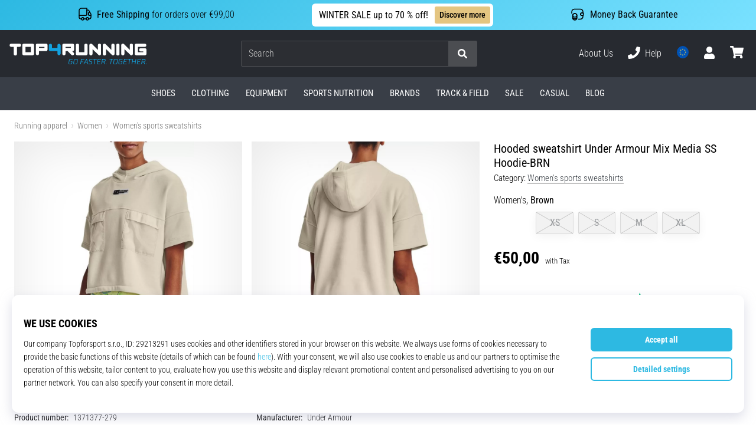

--- FILE ---
content_type: text/html; charset=utf-8
request_url: https://top4running.com/p/under-armour-mix-media-ss-hoodie-brn-1371377-279
body_size: 121198
content:
<!DOCTYPE html> <html class="no-js not-basket" lang="en"> <head> <script>(function(w,d,s,l,i){ w[l]=w[l]||[];w[l].push({'gtm.start': new Date().getTime(),event:'gtm.js'});var f=d.getElementsByTagName(s)[0], j=d.createElement(s),dl=l!='dataLayer'?'&l='+l:'';j.async=true;j.src= 'https://www.googletagmanager.com/gtm.js?id='+i+dl;f.parentNode.insertBefore(j,f);})(window,document,'script','dataLayer',"GTM-KH5JJWC");</script> <script>
				</script> <link rel="stylesheet" href="https://i1.t4s.cz/dist/css/bootstrap-t4s.min.css?v=2415e37" media="all"> <link rel="stylesheet" href="https://i1.t4s.cz/fonts/roboto/latin/font.css?v=3eb668c" media="all"> <link id="canonicalLink" rel="canonical" href="https://top4running.com/p/under-armour-mix-media-ss-hoodie-brn-1371377-279"> <meta http-equiv="Content-Type" content="text/html; charset=utf-8"> <meta name="Author" content="Roman Bílek"> <meta id="headMetaDescription" name="Description" content="Hooded sweatshirt Under Armour Mix Media SS Hoodie-BRN"> <meta name="HandheldFriendly" content="True"> <meta name="MobileOptimized" content="320"> <meta name="viewport" content="width=device-width, initial-scale=1.0, maximum-scale=5.0"> <meta name="format-detection" content="telephone=no"> <meta name="google-signin-client_id" content="428838006980-41o1viohiho8her2v2i8hppg6tiiek4p.apps.googleusercontent.com"> <meta name="robots" content='all, follow'> <title id="snippet--headTitleArea">Hooded sweatshirt Under Armour Mix Media SS Hoodie-BRN - Top4Running.com</title> <link rel="icon" type="image/png" href="/favicon-16x16.png" sizes="16x16"> <link rel="icon" type="image/png" href="/favicon-32x32.png" sizes="32x32"> <link rel="apple-touch-icon" sizes="57x57" href="/apple-touch-icon-57x57.png"> <link rel="apple-touch-icon" sizes="72x72" href="/apple-touch-icon-72x72.png"> <link rel="apple-touch-icon" sizes="76x76" href="/apple-touch-icon-76x76.png"> <link rel="icon" type="image/png" href="/favicon-96x96.png" sizes="96x96"> <link rel="apple-touch-icon" sizes="114x114" href="/apple-touch-icon-114x114.png"> <link rel="apple-touch-icon" sizes="144x144" href="/apple-touch-icon-144x144.png"> <link rel="apple-touch-icon" sizes="152x152" href="/apple-touch-icon-152x152.png"> <link rel="shortcut icon" href="/favicon.ico"> <meta name="msapplication-TileColor" content="#ffffff"> <meta name="msapplication-TileImage" content="/apple-touch-icon-144x144.png"> <meta name="theme-color" content="#ffffff"> <link rel="preconnect" href="https://i1.t4s.cz"> <link rel="preconnect" href="https://ajax.googleapis.com"> <link rel="preconnect" href="https://fonts.googleapis.com"> <link rel="preconnect" href="https://apis.google.com" crossorigin> <link rel="image_src" type="image/jpg" href="https://i1.t4s.cz/img/logo-top4running.png"> <link rel="alternate" href="https://top4running.cz/p/under-armour-mix-media-ss-hoodie-brn-1371377-279" hreflang="cs-cz"/> <link rel="alternate" href="https://top4running.com/p/under-armour-mix-media-ss-hoodie-brn-1371377-279" hreflang="x-default"/> <link rel="alternate" href="https://top4running.sk/p/under-armour-mix-media-ss-hoodie-brn-1371377-279" hreflang="sk-sk"/> <link rel="alternate" href="https://top4running.hu/p/under-armour-mix-media-ss-hoodie-brn-1371377-279" hreflang="hu-hu"/> <link rel="alternate" href="https://top4running.ro/p/under-armour-mix-media-ss-hoodie-brn-1371377-279" hreflang="ro-ro"/> <link rel="alternate" href="https://top4running.de/p/under-armour-mix-media-ss-hoodie-brn-1371377-279" hreflang="de-de"/> <link rel="alternate" href="https://top4running.at/p/under-armour-mix-media-ss-hoodie-brn-1371377-279" hreflang="de-at"/> <link rel="alternate" href="https://top4running.es/p/under-armour-mix-media-ss-hoodie-brn-1371377-279" hreflang="es-es"/> <link rel="alternate" href="https://top4running.fr/p/under-armour-mix-media-ss-hoodie-brn-1371377-279" hreflang="fr-fr"/> <link rel="alternate" href="https://top4running.it/p/under-armour-mix-media-ss-hoodie-brn-1371377-279" hreflang="it-it"/> <link rel="alternate" href="https://top4running.hr/p/under-armour-mix-media-ss-hoodie-brn-1371377-279" hreflang="hr-hr"/> <link rel="alternate" href="https://top4running.dk/p/under-armour-mix-media-ss-hoodie-brn-1371377-279" hreflang="da-dk"/> <link rel="alternate" href="https://top4running.se/p/under-armour-mix-media-ss-hoodie-brn-1371377-279" hreflang="sv-se"/> <link rel="alternate" href="https://top4running.nl/p/under-armour-mix-media-ss-hoodie-brn-1371377-279" hreflang="nl-nl"/> <link rel="alternate" href="https://top4running.be/p/under-armour-mix-media-ss-hoodie-brn-1371377-279" hreflang="nl-be"/> <link rel="alternate" href="https://top4running.be/fr/p/under-armour-mix-media-ss-hoodie-brn-1371377-279" hreflang="fr-be"/> <link rel="alternate" href="https://top4running.ie/p/under-armour-mix-media-ss-hoodie-brn-1371377-279" hreflang="en-ie"/> <link rel="alternate" href="https://top4running.fi/p/under-armour-mix-media-ss-hoodie-brn-1371377-279" hreflang="fi-fi"/> <link rel="alternate" href="https://top4running.pt/p/under-armour-mix-media-ss-hoodie-brn-1371377-279" hreflang="pt-pt"/> <link rel="alternate" href="https://top4running.pl/p/under-armour-mix-media-ss-hoodie-brn-1371377-279" hreflang="pl-pl"/> <link rel="alternate" href="https://top4running.si/p/under-armour-mix-media-ss-hoodie-brn-1371377-279" hreflang="sl-si"/> <link rel="alternate" href="https://top4running.bg/p/under-armour-mix-media-ss-hoodie-brn-1371377-279" hreflang="bg-bg"/> <link rel="alternate" href="https://top4running.gr/p/under-armour-mix-media-ss-hoodie-brn-1371377-279" hreflang="el-gr"/> <link rel="alternate" href="https://top4running.cy/p/under-armour-mix-media-ss-hoodie-brn-1371377-279" hreflang="el-cy"/> <link rel="alternate" href="https://top4running.ch/p/under-armour-mix-media-ss-hoodie-brn-1371377-279" hreflang="de-ch"/> <link rel="alternate" href="https://top4running.ch/fr/p/under-armour-mix-media-ss-hoodie-brn-1371377-279" hreflang="fr-ch"/> <link rel="alternate" href="https://top4running.ch/it/p/under-armour-mix-media-ss-hoodie-brn-1371377-279" hreflang="it-ch"/> <style> svg * { display: none } </style> <meta name="theme-color" content="#2db9e2"> <link rel="stylesheet" href="https://i1.t4s.cz/dist/css/print.min.css?v=8e07940" media="print"> <link rel="stylesheet" href="https://i1.t4s.cz/dist/css/master-running.min.css?v=184a21c" media="all"> <script src="https://i1.t4s.cz/dist/js/jquery.min.js?v=74c6dce"></script> <script src="https://i1.t4s.cz/dist/js/popper.min.js?v=1a035c3"></script> <script src="https://i1.t4s.cz/dist/js/bootstrap.min.js?v=6abbdaa"></script> <script src="https://i1.t4s.cz/dist/js/nette.min.js?v=a707d78"></script> <script src="https://i1.t4s.cz/dist/js/hp.min.js?v=0a7fc70"></script> <script src="https://i1.t4s.cz/dist/js/nav.min.js?v=ed43ee6"></script> <script src="https://i1.t4s.cz/dist/js/ekko-lightbox.min.js?v=fb6638e"></script> <script src="https://public.wecoma.eu/lite/v1/wecoma-lite.js" async></script> <script>var dataLayer = dataLayer || [];</script> <script>dataLayer.push({"event": "page"});</script> <script>
					dataLayer.push({
						'zboziCategory': "\"Oblečení a móda  |  Dámské oblečení  |  Dámské mikiny a svetry  |  Dámské mikiny    \"",
						'ecommerce': {
							'detail': {
								'products': [{
									'name': "\"\"",         // Name or ID is required.
									'id': "1371377-279", 'price': 50, 'brand': "\"\"",
									'category': "{}"
								}]
							}
						}
					});
				</script> <script>
					setTimeout(function() {
					}, 0);
				</script> <script src="https://apis.google.com/js/platform.js" async defer></script> <meta property="og:title" content="Hooded sweatshirt Under Armour Mix Media SS Hoodie-BRN"/> <meta property="og:type" content="product"/> <meta property="og:url" content="https://top4running.com/p/under-armour-mix-media-ss-hoodie-brn-1371377-279"/> <meta property="og:image" content="https://i1.t4s.cz/products/1371377-279/under-armour-mix-media-ss-hoodie-brn-439317-1371377-279.jpg"/> <meta property="og:price:amount" content="50"> <meta property="og:price:currency" content="EUR"> <meta property="og:brand" content="Under Armour"> <meta name="p:domain_verify" content="e1ccdd36871b711822f4b068ddb65cf1"/> <script async src="https://scripts.luigisbox.tech/LBX-251725.js"></script> </head> <body data-shop_id="16" data-country="EU" data-lang="en" class="shop-16 color-running not-basket" data-size="eu" data-shop_hp=" /" data-shop_login="/en/home/try-login" data-shop_shoetype="EU" > <!-- Google Tag Manager (noscript) --> <noscript><iframe src="https://www.googletagmanager.com/ns.html?id=GTM-KH5JJWC" height="0" width="0" style="display:none;visibility:hidden" loading="lazy"></iframe></noscript> <!-- End Google Tag Manager (noscript) --> <script id="dw_consent_lbx">
			"{\"dw_consent\":false}"
		</script> <script>
			setLuigisConsent = function (marketingConsent, analyticsConsent) {
				let consent = marketingConsent && analyticsConsent;
				let luigisJson = '{"dw_consent": ' + (consent ? 'true' : 'false') + '}';
				document.getElementById('dw_consent_lbx').textContent = luigisJson;
				if (marketingConsent || analyticsConsent) {
					let gtmconsent = [];
					if (marketingConsent) {
						gtmconsent.push("marketing");
					}
					if (analyticsConsent) {
						gtmconsent.push("statistics");
					}

					document.cookie = "gtm_consent_modes="+JSON.stringify(gtmconsent);
				} else {
					document.cookie = "gtm_consent_modes=false"
				}

			}; var hasConsentMarketing = null; var hasConsentAnalytics = null;


				window.Wecoma = window.Wecoma || {onready : []};
				window.Wecoma.onready.push(async function () {

					if (hasConsentAnalytics === null || hasConsentMarketing === null) {
						await fillWacomaConsents();
					}

					setLuigisConsent(hasConsentMarketing, hasConsentAnalytics);

				});


			window.fillWacomaConsents = async function () {
				let wecomaObject = new Wecoma({
							// key for business unit
					key: "t4r"
				});
				hasConsentMarketing = await wecomaObject.isConsented('marketing'); hasConsentAnalytics = await wecomaObject.isConsented('analytics');
			}
		</script> <div id="outer-wrap"> <script>
					$(document).ready(function() {
						$('#info-message-' + 11586).on('hidden.bs.collapse', function () {
							document.cookie = 'message_closed_' + 11586 + '=' + 11586;
						});

						let parent;
						if ($(window).width() < 991) {
							parent = $('.info-stripe-usp-item--shop-message-text--inner');
						} else {
							parent = $('.info-stripe-usp-item--shop-message');
						}
						const linkElement = parent.find('a');
						const href = linkElement.length ? linkElement.attr('href') : null;

						if (href) {
							parent.on('click', function (event) {
								event.preventDefault();
								window.location.href = href;
							});

							// this ensures clicks on the actual <a> tags also work
							linkElement.on('click', function (event) {
								event.stopPropagation();
							});
						}
					});
				</script> <div class="info-message info-message--v2 w-100 bg-running-gradient-lighter --shop-message --black-text" > <div class="info-stripe-usp-wrapper"> <div class="info-stripe-usp"> <div class="info-stripe-usp-item info-stripe-usp-item-1 d-none d-lg-block"> <div class="d-flex align-items-center justify-content-center"> <i class="svg-icon-custom"><svg width="24" height="24" viewBox="0 0 24 24" fill="none" xmlns="http://www.w3.org/2000/svg"><path d="M15 2V12C15 13.1 14.1 14 13 14H2V6C2 3.79 3.79 2 6 2H15Z" stroke="currentColor" stroke-width="1.5" stroke-linecap="round" stroke-linejoin="round"/><path d="M22 14V17C22 18.66 20.66 20 19 20H18C18 18.9 17.1 18 16 18C14.9 18 14 18.9 14 20H10C10 18.9 9.1 18 8 18C6.9 18 6 18.9 6 20H5C3.34 20 2 18.66 2 17V14H13C14.1 14 15 13.1 15 12V5H16.84C17.56 5 18.22 5.39001 18.58 6.01001L20.29 9H19C18.45 9 18 9.45 18 10V13C18 13.55 18.45 14 19 14H22Z" stroke="currentColor" stroke-width="1.5" stroke-linecap="round" stroke-linejoin="round"/><path d="M8 22C9.10457 22 10 21.1046 10 20C10 18.8954 9.10457 18 8 18C6.89543 18 6 18.8954 6 20C6 21.1046 6.89543 22 8 22Z" stroke="currentColor" stroke-width="1.5" stroke-linecap="round" stroke-linejoin="round"/><path d="M16 22C17.1046 22 18 21.1046 18 20C18 18.8954 17.1046 18 16 18C14.8954 18 14 18.8954 14 20C14 21.1046 14.8954 22 16 22Z" stroke="currentColor" stroke-width="1.5" stroke-linecap="round" stroke-linejoin="round"/><path d="M22 12V14H19C18.45 14 18 13.55 18 13V10C18 9.45 18.45 9 19 9H20.29L22 12Z" stroke="currentColor" stroke-width="1.5" stroke-linecap="round" stroke-linejoin="round"/></svg></i> <div class="info-stripe-usp-item__content no-scrollbar"> <strong>Free Shipping</strong> for orders over €99,00 </div> </div> </div> <div class="info-stripe-usp-item info-stripe-usp-item-0 js-info-stripe-usp-item-0"> <div class="info-stripe-usp-item--shop-message cursor-pointer info-stripe-usp-item--shop-message--no-countdown" id="info-message-11586" > <div class="d-flex align-items-center justify-content-center gap-lg-3"> <div class="info-stripe-usp-item--shop-message-text js-info-stripe-usp-item-shop-message"> <div class="info-stripe-usp-item--shop-message-text--inner d-lg-flex align-items-lg-center"> <strong>WINTER SALE up to 70 % off!</strong> <a href="https://top4running.com/c/sales-top4running-com" class="btn btn-infostripe btn-infostripe-lg-offset">Discover more</a> </div> </div> <i class="js-info-stripe-usp-item--shop-message--close d-lg-none"><svg fill=none height=16 viewBox="0 0 16 16"width=16 xmlns=http://www.w3.org/2000/svg><path d="M13.3334 13.3334L2.66669 2.66675"stroke=black stroke-linecap=round stroke-linejoin=round stroke-miterlimit=10 /><path d="M13.3334 2.66675L2.66669 13.3334"stroke=black stroke-linecap=round stroke-linejoin=round stroke-miterlimit=10 /></svg></i> </div> </div> </div> <div class="info-stripe-usp-item info-stripe-usp-item-2 js-info-stripe-usp-item-0-replacer d-none" > <div class="d-flex align-items-center justify-content-center"> <i class="svg-icon-custom"><svg width="24" height="24" viewBox="0 0 24 24" fill="none" xmlns="http://www.w3.org/2000/svg"><path d="M22.0029 15C22.0029 18.87 18.8729 22 15.0029 22L16.0529 20.25" stroke="currentColor" stroke-width="1.5" stroke-linecap="round" stroke-linejoin="round"/><path d="M2.00293 9C2.00293 5.13 5.13293 2 9.00293 2L7.95293 3.75" stroke="currentColor" stroke-width="1.5" stroke-linecap="round" stroke-linejoin="round"/><path d="M13.7031 4.44995L17.6831 6.74994L21.6231 4.45996" stroke="currentColor" stroke-width="1.5" stroke-linecap="round" stroke-linejoin="round"/><path d="M17.6831 10.82V6.73999" stroke="currentColor" stroke-width="1.5" stroke-linecap="round" stroke-linejoin="round"/><path d="M16.743 2.21L14.343 3.53996C13.803 3.83996 13.353 4.59995 13.353 5.21995V7.75999C13.353 8.37999 13.793 9.13998 14.343 9.43998L16.743 10.77C17.253 11.06 18.093 11.06 18.613 10.77L21.013 9.43998C21.553 9.13998 22.003 8.37999 22.003 7.75999V5.21995C22.003 4.59995 21.563 3.83996 21.013 3.53996L18.613 2.21C18.103 1.93 17.263 1.93 16.743 2.21Z" stroke="currentColor" stroke-width="1.5" stroke-linecap="round" stroke-linejoin="round"/><path d="M2.35303 15.45L6.32303 17.7499L10.273 15.46" stroke="currentColor" stroke-width="1.5" stroke-linecap="round" stroke-linejoin="round"/><path d="M6.32324 21.82V17.74" stroke="currentColor" stroke-width="1.5" stroke-linecap="round" stroke-linejoin="round"/><path d="M5.39293 13.21L2.99294 14.54C2.45294 14.84 2.00293 15.5999 2.00293 16.2199V18.76C2.00293 19.38 2.44294 20.14 2.99294 20.44L5.39293 21.77C5.90293 22.06 6.74292 22.06 7.26292 21.77L9.66293 20.44C10.2029 20.14 10.6529 19.38 10.6529 18.76V16.2199C10.6529 15.5999 10.2129 14.84 9.66293 14.54L7.26292 13.21C6.74292 12.93 5.90293 12.93 5.39293 13.21Z" stroke="currentColor" stroke-width="1.5" stroke-linecap="round" stroke-linejoin="round"/></svg></i> <div class="info-stripe-usp-item__content no-scrollbar"><strong>You can return the goods within 30 days</strong> No questions asked</div> </div> </div> <div class="info-stripe-usp-item info-stripe-usp-item-3 d-none d-lg-block"> <div class="d-flex align-items-center justify-content-center"> <i class="svg-icon-custom"><svg width="25" height="24" viewBox="0 0 25 24" fill="none" xmlns="http://www.w3.org/2000/svg"><path d="M10.7968 16.8604V18.8904C10.7968 20.6104 9.19675 22.0004 7.22675 22.0004C5.25675 22.0004 3.64673 20.6104 3.64673 18.8904V16.8604C3.64673 18.5804 5.24675 19.8004 7.22675 19.8004C9.19675 19.8004 10.7968 18.5704 10.7968 16.8604Z" stroke="currentColor" stroke-width="1.5" stroke-linecap="round" stroke-linejoin="round"/><path d="M10.7952 14.11C10.7952 14.61 10.6552 15.07 10.4152 15.47C9.82522 16.44 8.61521 17.05 7.21521 17.05C5.81521 17.05 4.6052 16.43 4.0152 15.47C3.7752 15.07 3.63525 14.61 3.63525 14.11C3.63525 13.25 4.03523 12.48 4.67523 11.92C5.32523 11.35 6.2152 11.01 7.2052 11.01C8.1952 11.01 9.08523 11.36 9.73523 11.92C10.3952 12.47 10.7952 13.25 10.7952 14.11Z" stroke="currentColor" stroke-width="1.5" stroke-linecap="round" stroke-linejoin="round"/><path d="M10.7968 14.11V16.86C10.7968 18.58 9.19675 19.8 7.22675 19.8C5.25675 19.8 3.64673 18.57 3.64673 16.86V14.11C3.64673 12.39 5.24675 11 7.22675 11C8.21675 11 9.10677 11.35 9.75677 11.91C10.3968 12.47 10.7968 13.25 10.7968 14.11Z" stroke="currentColor" stroke-width="1.5" stroke-linecap="round" stroke-linejoin="round"/><path d="M22.0451 10.9699V13.03C22.0451 13.58 21.6051 14.0299 21.0451 14.0499H19.0851C18.0051 14.0499 17.0151 13.2599 16.9251 12.1799C16.8651 11.5499 17.1051 10.9599 17.5251 10.5499C17.8951 10.1699 18.4051 9.94995 18.9651 9.94995H21.0451C21.6051 9.96995 22.0451 10.4199 22.0451 10.9699Z" stroke="currentColor" stroke-width="1.5" stroke-linecap="round" stroke-linejoin="round"/><path d="M2.04517 10.5V8.5C2.04517 5.78 3.68517 3.88 6.23517 3.56C6.49517 3.52 6.76517 3.5 7.04517 3.5H16.0452C16.3052 3.5 16.5552 3.50999 16.7952 3.54999C19.3752 3.84999 21.0452 5.76 21.0452 8.5V9.95001H18.9651C18.4051 9.95001 17.8951 10.17 17.5251 10.55C17.1051 10.96 16.8652 11.55 16.9252 12.18C17.0152 13.26 18.0051 14.05 19.0851 14.05H21.0452V15.5C21.0452 18.5 19.0452 20.5 16.0452 20.5H13.5452" stroke="currentColor" stroke-width="1.5" stroke-linecap="round" stroke-linejoin="round"/></svg></i> <div class="info-stripe-usp-item__content no-scrollbar"><strong>Money Back Guarantee</strong></div> </div> </div> </div> </div> </div> <nav id="navigation"> <div class="nav-inner"> <div class="nav-head "> <ul class="nav-head-wrap nav-head-level-1"> <li id="nav-toggle" class="header-level-2-item blmr-menu-mob"> <div class="nav-sandwitch"> <span></span> <span></span> <span></span> <span></span> </div> </li> <li id="nav-toggle-search" class="header-level-2-item blmr-search-mob"> <a href="javascript:" class="nav-head-item nav-head-item__btn"> <span class="sr-only">Search</span> <i class="svg-icon"><svg xmlns="http://www.w3.org/2000/svg" fill="currentColor" viewBox="0 0 512 512"><path d="M505 442.7L405.3 343c-4.5-4.5-10.6-7-17-7H372c27.6-35.3 44-79.7 44-128C416 93.1 322.9 0 208 0S0 93.1 0 208s93.1 208 208 208c48.3 0 92.7-16.4 128-44v16.3c0 6.4 2.5 12.5 7 17l99.7 99.7c9.4 9.4 24.6 9.4 33.9 0l28.3-28.3c9.4-9.4 9.4-24.6.1-34zM208 336c-70.7 0-128-57.2-128-128 0-70.7 57.2-128 128-128 70.7 0 128 57.2 128 128 0 70.7-57.2 128-128 128z"></path></svg></i> </a> </li> <li id="nav-logo" class="blmr-logo"> <a href="/" class="nav-head-logo"> <svg xmlns="http://www.w3.org/2000/svg" viewBox="0 0 176.54 26.72" fill="currentColor"><path d="M139.72 0a2.06 2.06 0 00-2.06 2.06v11a2.07 2.07 0 104.13 0v-11A2.07 2.07 0 00139.72 0zM116 0a2.06 2.06 0 00-2.06 2.06v6L106.43.6a2.06 2.06 0 00-3.52 1.46v11a2.06 2.06 0 104.12 0V7l7.48 7.48a2 2 0 001.46.61 2.07 2.07 0 002.03-2.03v-11A2.06 2.06 0 00116 0zM133.35 0a2.07 2.07 0 00-2.07 2.06v6L123.8.6a2.07 2.07 0 00-3.52 1.46v11a2.07 2.07 0 104.13 0V7l7.48 7.48a2 2 0 001.46.61 2.07 2.07 0 002.06-2.07v-11A2.06 2.06 0 00133.35 0zM157.1 0a2.06 2.06 0 00-2.1 2.06v6L147.56.6A2.06 2.06 0 00144 2.06v11a2.06 2.06 0 104.12 0V7l7.48 7.48a2.06 2.06 0 003.52-1.46v-11A2.06 2.06 0 00157.1 0zM13.11 0h-11a2.07 2.07 0 000 4.13h3.41v8.93a2.07 2.07 0 104.13 0V4.13h3.46a2.07 2.07 0 000-4.13zM49.09 2.06A2.06 2.06 0 0047 0H36a2.06 2.06 0 00-2 2.06v11a2.07 2.07 0 004.13 0V9.63H47a2.07 2.07 0 002.06-2.07v-5.5zm-11 2.07H45V5.5h-6.91z"/><path fill="#13a1de" d="M65.9 2.06a2.07 2.07 0 00-4.13 0V5.5h-6.91V2.06a2.07 2.07 0 00-4.13 0v5.5a2.07 2.07 0 002.06 2.07h9v3.44a2.07 2.07 0 004.13 0v-11z" class="c-1"/><path d="M29.65 0h-11a2.06 2.06 0 00-2.06 2.06v11a2.07 2.07 0 002.06 2.07h11a2.07 2.07 0 002.06-2.07v-11A2.06 2.06 0 0029.65 0zm-9 4.13h6.91V11h-6.89zM80.69 9.63h.52a2.07 2.07 0 002.07-2.07v-5.5A2.07 2.07 0 0081.21 0h-11a2.06 2.06 0 00-2.06 2.06v11a2.06 2.06 0 104.12 0V9.63h2.59l4.9 4.89a2 2 0 001.45.61 2.07 2.07 0 002.07-2.07 2 2 0 00-.61-1.45zm-8.42-5.5h6.88V5.5h-6.88zM100.65 2.06v11a2.06 2.06 0 01-2.06 2.06h-11a2.06 2.06 0 01-2.06-2.06v-11a2.06 2.06 0 014.12 0V11h6.88V2.06a2.06 2.06 0 014.12 0zM174.48 6h-5.16a2.07 2.07 0 100 4.13h3.09V11h-6.87V4.13h8.94a2.07 2.07 0 000-4.13h-11a2.06 2.06 0 00-2.06 2.06v11a2.07 2.07 0 002.06 2.07h11a2.07 2.07 0 002.06-2.07V8a2.07 2.07 0 00-2.06-2z"/><path fill="#13a1de" d="M76.73 21.47L76.11 25a1.28 1.28 0 001.4 1.59h3l.64-3.59H79l-.11.63h1.48L79.89 26h-2.27a.78.78 0 01-.79-1l.63-3.56a1.19 1.19 0 011.13-1h2.8v-.19l.08-.44H78.7a2 2 0 00-1.97 1.66zM86.63 19.79H85a1.93 1.93 0 00-2 1.58l-.67 3.76a1.29 1.29 0 001.41 1.59h1.69a2 2 0 002-1.59l.57-3.76a1.28 1.28 0 00-1.37-1.58zm.69 1.58l-.67 3.76a1.19 1.19 0 01-1.13 1h-1.69a.79.79 0 01-.8-1l.67-3.76a1.19 1.19 0 011.13-1h1.69a.79.79 0 01.8 1zM92.97 20.51h3.67l.03-.19.08-.44h-4.39l-1.19 6.74h.72l.5-2.79h2.7l.1-.63h-2.7l.48-2.69zM99 19.88l-3.66 6.74h.83l.83-1.73h3l.28 1.73h.83l-1.28-6.74zm-1.59 4.38l1.82-3.51.59 3.51zM102.55 21.47v.29a1.21 1.21 0 00.93 1.54l1.71.38a.72.72 0 01.62.92l-.07.43a1.21 1.21 0 01-1.14 1h-2.9l-.11.63h2.9a1.94 1.94 0 002-1.59l.08-.43a1.22 1.22 0 00-.94-1.54l-1.72-.39a.7.7 0 01-.61-.91v-.29a1.2 1.2 0 011.13-1h2.66v-.19l.08-.44h-2.65a1.94 1.94 0 00-1.97 1.59zM112.77 19.88h-4.97l-.12.63h2.13l-1.08 6.11h.73l1.07-6.11h2.13l.03-.19.08-.44zM112.64 26.62h4.39l.11-.62h-3.67l.45-2.51h2.75l.1-.62h-2.75l.42-2.36h3.67l.03-.19.08-.44h-4.39l-1.19 6.74zM122.47 19.88h-3l-1.19 6.74h.72l.47-2.65h1.93l1 2.65h.9l-1.2-2.69a2 2 0 001.57-1.55l.17-.91a1.29 1.29 0 00-1.37-1.59zm.68 1.59l-.16.91a1.22 1.22 0 01-1.14 1h-2.27l.5-2.84h2.27a.79.79 0 01.8.93zM124.22 26.62h.73l.15-.91h-.72l-.16.91zM133.95 19.88h-4.97l-.11.63h2.12l-1.07 6.11h.72l1.07-6.11h2.13l.04-.19.07-.44zM138.12 19.79h-1.69a1.94 1.94 0 00-2 1.58l-.66 3.76a1.29 1.29 0 001.41 1.59h1.69a1.94 1.94 0 002-1.59l.67-3.76a1.29 1.29 0 00-1.42-1.58zm.69 1.58l-.67 3.76a1.21 1.21 0 01-1.14 1h-1.69a.78.78 0 01-.79-1l.67-3.76a1.18 1.18 0 011.13-1H138a.8.8 0 01.81 1zM141.05 21.47l-.62 3.53a1.28 1.28 0 001.41 1.59h3l.65-3.66h-2.2l-.11.63h1.47l-.43 2.4h-2.27a.78.78 0 01-.79-1l.63-3.56a1.19 1.19 0 011.13-1h2.8v-.19l.07-.44H143a2 2 0 00-1.95 1.7zM146.56 26.62h4.4l.1-.62h-3.66l.44-2.51h2.75l.11-.62h-2.76l.42-2.36h3.67l.04-.19.07-.44h-4.39l-1.19 6.74zM157.5 19.88h-4.97l-.12.63h2.13l-1.07 6.11h.72l1.07-6.11h2.13l.03-.19.08-.44zM162.08 22.87h-3.33l.53-2.99h-.72l-1.19 6.74h.73l.55-3.13h3.33l-.55 3.13h.72l1.19-6.74h-.72l-.54 2.99zM164.08 26.62h4.39l.11-.62h-3.67l.44-2.51h2.76l.1-.62h-2.75l.42-2.36h3.67l.03-.19.08-.44h-4.39l-1.19 6.74zM173.91 19.88h-3l-1.18 6.74h.72l.46-2.65h1.93l1 2.65h.9l-1.2-2.69a2 2 0 001.57-1.55l.17-.91a1.29 1.29 0 00-1.37-1.59zm.68 1.59l-.16.91a1.22 1.22 0 01-1.14 1H171l.5-2.84h2.27a.79.79 0 01.82.93zM175.82 25.71l-.16.91h.73l.15-.91h-.72z" class="c-1"/></svg> <span class="sr-only">Top4Running.com</span> </a> </li> <li id="snippet--kos_pocet_user" class="header-level-2-item blmr-user-admin-icon-mob " data-toggle="modal" data-target="#modal-login" data-backdrop="static"> <a href="javascript:" class="nav-head-item nav-head-item__btn header-level-2--no-cart"> <span class="sr-only">cart</span> <i class="svg-icon"><svg xmlns="http://www.w3.org/2000/svg" fill="currentColor" viewBox="0 0 448 512"><path d="M224 256c70.7 0 128-57.3 128-128S294.7 0 224 0 96 57.3 96 128s57.3 128 128 128zm89.6 32h-16.7c-22.2 10.2-46.9 16-72.9 16s-50.6-5.8-72.9-16h-16.7C60.2 288 0 348.2 0 422.4V464c0 26.5 21.5 48 48 48h352c26.5 0 48-21.5 48-48v-41.6c0-74.2-60.2-134.4-134.4-134.4z"></path></svg></i> </a> </li> <li id="snippet--kos_pocet" class="header-level-2-item blmr-cart-icon-mob"> <a href="/basket/show" class="nav-head-item nav-head-item__btn" aria-label="cart"> <i class="svg-icon"><svg xmlns="http://www.w3.org/2000/svg" fill="currentColor" viewBox="0 0 576 512"><path d="M528.12 301.319l47.273-208C578.806 78.301 567.391 64 551.99 64H159.208l-9.166-44.81C147.758 8.021 137.93 0 126.529 0H24C10.745 0 0 10.745 0 24v16c0 13.255 10.745 24 24 24h69.883l70.248 343.435C147.325 417.1 136 435.222 136 456c0 30.928 25.072 56 56 56s56-25.072 56-56c0-15.674-6.447-29.835-16.824-40h209.647C430.447 426.165 424 440.326 424 456c0 30.928 25.072 56 56 56s56-25.072 56-56c0-22.172-12.888-41.332-31.579-50.405l5.517-24.276c3.413-15.018-8.002-29.319-23.403-29.319H218.117l-6.545-32h293.145c11.206 0 20.92-7.754 23.403-18.681z"></path></svg></i> </a> </li> </ul> <ul class="nav-head-wrap nav-head-level-2"> <li id="nav-search" class="header-level-2-item header-level-2__search"> <form action="/p/under-armour-mix-media-ss-hoodie-brn-1371377-279" method="post" id="snippet--hledat" class="header-search w-100 order-lg-2 disabled"> <div class="header-search-group input-group" id="q0"> <input type="text" name="search" placeholder="Search" id="q" required disabled="" data-nette-rules='[{"op":":filled","msg":"This field is required."},{"op":":minLength","msg":"Searched expression","arg":2}]' class="header-search__input blmr-search form-control search-inp" autocomplete="off" autocorrect="off" data-autocomplete-url="/p/under-armour-mix-media-ss-hoodie-brn-1371377-279?do=autocomplete"> <div class="header-search__append input-group-append"> <label for="q" class="header-search__clear" id="search-clear"> <span class="sr-only">Search</span> <i class="svg-icon"><svg role="img" xmlns="http://www.w3.org/2000/svg" fill="currentColor" viewBox="0 0 512 512"><path fill="currentColor" d="M256 8C119 8 8 119 8 256s111 248 248 248 248-111 248-248S393 8 256 8zm121.6 313.1c4.7 4.7 4.7 12.3 0 17L338 377.6c-4.7 4.7-12.3 4.7-17 0L256 312l-65.1 65.6c-4.7 4.7-12.3 4.7-17 0L134.4 338c-4.7-4.7-4.7-12.3 0-17l65.6-65-65.6-65.1c-4.7-4.7-4.7-12.3 0-17l39.6-39.6c4.7-4.7 12.3-4.7 17 0l65 65.7 65.1-65.6c4.7-4.7 12.3-4.7 17 0l39.6 39.6c4.7 4.7 4.7 12.3 0 17L312 256l65.6 65.1z"></path></svg></i> </label> <button class="btn header-search__btn" type="submit" title="Search" id="search-btn"> <i class="header-search__svg-icon svg-icon search mt-1"><svg xmlns="http://www.w3.org/2000/svg" fill="currentColor" viewBox="0 0 512 512"><path d="M505 442.7L405.3 343c-4.5-4.5-10.6-7-17-7H372c27.6-35.3 44-79.7 44-128C416 93.1 322.9 0 208 0S0 93.1 0 208s93.1 208 208 208c48.3 0 92.7-16.4 128-44v16.3c0 6.4 2.5 12.5 7 17l99.7 99.7c9.4 9.4 24.6 9.4 33.9 0l28.3-28.3c9.4-9.4 9.4-24.6.1-34zM208 336c-70.7 0-128-57.2-128-128 0-70.7 57.2-128 128-128 70.7 0 128 57.2 128 128 0 70.7-57.2 128-128 128z"></path></svg></i> <i class="header-search__svg-icon svg-icon loader mt-1"><svg class="svg-icon svg-loader" version="1.1" xmlns="http://www.w3.org/2000/svg" fill="currentColor" x="0px" y="0px" width="40px" height="40px" viewBox="0 0 50 50" style="enable-background:new 0 0 50 50;" xml:space="preserve"><path d="M43.935,25.145c0-10.318-8.364-18.683-18.683-18.683c-10.318,0-18.683,8.365-18.683,18.683h4.068c0-8.071,6.543-14.615,14.615-14.615c8.072,0,14.615,6.543,14.615,14.615H43.935z"><animatetransform attributeType="xml" attributeName="transform" type="rotate" from="0 25 25" to="360 25 25" dur="0.6s" repeatCount="indefinite"/></path></svg></i> </button> </div> </div> <script>
		var myenter = false;
		$(document).ready(function () {
			if ($(".error-page").length < 1) {
				let search = "q"
				let form_search = "#snippet--hledat"
				let typingTimer //timer identifier
				let myInput = document.getElementById(search)

				//on keyup, start the countdown
				myInput.addEventListener('keyup', () => {

					clearTimeout(typingTimer);

							$("#snippet--hledat .input-group").addClass("loading");
							typingTimer = setTimeout(function (e) {
								$(form_search).submit();
							}, 500);
				});
				$(search).keypress(function (e) {
					if (e.which == 13) {
						myenter = true
					}
				});


				$(form_search).on('submit', function (e) {

					// if submitted by "enter" key and input not empty
					if (myenter && myval.length > 0) {
						window.location.href = "/s?search=" + encodeURIComponent(myval)
						e.preventDefault()
						return true
					} else {
						$(this).netteAjax(e).done(function (data) {
							$("#snippet--hledat .input-group").removeClass("loading");


								setTimeout(function() {
									dataLayer.push({
										'event': 'GAevent',
										'eventCategory': 'Search',
										'eventAction': 'Search',
										'eventValue': myval
									});
									dataLayer.push({
										'event': 'VirtualPageview', 'virtualPageURL': '/s/?q=' + myval
									});
								}, 0);
						});
					}
					myenter = false
				});
			}
		});
	</script> <input type="hidden" name="_do" value="searchBox-searchProductForm-submit"></form> <div id="snippet--search"> </div> </li> <li id="nav-search-close" class="header-level-2-item header-level-2__search-close disabled"> <a href="javascript:" class="nav-head-item">Close</a> </li> </ul> <ul class="nav-head-wrap nav-head-level-3 pl-3"> <li class="nav-head-drop nav-head-nodelay blmr-help-center-pc"> <a href="/pg/contact" class="nav-head-item"> About Us </a> <div class="header-dropdown header-phone"> <ul class="nav-dropdown-list header-userlist "> <li class="nav-item"> <a href="/pg/about-us" class="nav-link text-ellipsis "> Running Specialist Since 2010 </a> </li> <li class="nav-item"> <a href="/pg/become-our-top4running-brand-ambassador" class="nav-link text-ellipsis "> Ambassador Program </a> </li> <li class="nav-item"> <a href="/pg/top4running-affiliate" class="nav-link text-ellipsis "> Affiliate Program </a> </li> <li class="nav-item"> <a href="/page/careers" class="nav-link text-ellipsis "> Jobs &amp; Careers </a> </li> <li class="nav-item"> <a href="#" onclick="window.wlc.openPrecen()" class="nav-link text-ellipsis "> Cookie Settings </a> </li> <li class="nav-item"> <a href="/pg/terms-conditions" class="nav-link text-ellipsis "> Terms and Conditions </a> </li> </ul> </div> </li> <li class="nav-head-drop nav-head-nodelay blmr-help-center-pc"> <a href="tel:+4979519549600" class="nav-head-item"> <i class="svg-icon header-icon mr-2"><svg xmlns="http://www.w3.org/2000/svg" fill="currentColor" viewBox="0 0 512 512"><path d="M493.4 24.6l-104-24c-11.3-2.6-22.9 3.3-27.5 13.9l-48 112c-4.2 9.8-1.4 21.3 6.9 28l60.6 49.6c-36 76.7-98.9 140.5-177.2 177.2l-49.6-60.6c-6.8-8.3-18.2-11.1-28-6.9l-112 48C3.9 366.5-2 378.1.6 389.4l24 104C27.1 504.2 36.7 512 48 512c256.1 0 464-207.5 464-464 0-11.2-7.7-20.9-18.6-23.4z"></path></svg></i> <span class="d-none d-xl-inline"> Help </span> </a> <div class="header-dropdown header-contact"> <ul class="nav-dropdown-list header-userlist "> <li class="nav-item "> <a href="tel:+4979519549600" class="nav-link "> <i class="svg-icon nav-dropdown-svg-icon svg-help"><svg xmlns="http://www.w3.org/2000/svg" viewBox="0 0 512 512"><path fill="currentColor" d="M487.8 24.1L387 .8c-14.7-3.4-29.8 4.2-35.8 18.1l-46.5 108.5c-5.5 12.7-1.8 27.7 8.9 36.5l53.9 44.1c-34 69.2-90.3 125.6-159.6 159.6l-44.1-53.9c-8.8-10.7-23.8-14.4-36.5-8.9L18.9 351.3C5 357.3-2.6 372.3.8 387L24 487.7C27.3 502 39.9 512 54.5 512 306.7 512 512 307.8 512 54.5c0-14.6-10-27.2-24.2-30.4zM55.1 480l-23-99.6 107.4-46 59.5 72.8c103.6-48.6 159.7-104.9 208.1-208.1l-72.8-59.5 46-107.4 99.6 23C479.7 289.7 289.6 479.7 55.1 480z"></path></svg></i> <strong class="ml-4">+49 79 519 549 600</strong> </a> </li> <li class="nav-item "> <small class="d-block ml-4">Mo–Fr: 10:00 – 17:00<br></small> </li> <li class="nav-item "> <a href="mailto:info@top4running.com" class="nav-link "> <i class="svg-icon nav-dropdown-svg-icon svg-help"><svg xmlns="http://www.w3.org/2000/svg" viewBox="0 0 512 512"><path fill="currentColor" d="M352 248v-16c0-4.42-3.58-8-8-8H168c-4.42 0-8 3.58-8 8v16c0 4.42 3.58 8 8 8h176c4.42 0 8-3.58 8-8zm-184-56h176c4.42 0 8-3.58 8-8v-16c0-4.42-3.58-8-8-8H168c-4.42 0-8 3.58-8 8v16c0 4.42 3.58 8 8 8zm326.59-27.48c-1.98-1.63-22.19-17.91-46.59-37.53V96c0-17.67-14.33-32-32-32h-46.47c-4.13-3.31-7.71-6.16-10.2-8.14C337.23 38.19 299.44 0 256 0c-43.21 0-80.64 37.72-103.34 55.86-2.53 2.01-6.1 4.87-10.2 8.14H96c-17.67 0-32 14.33-32 32v30.98c-24.52 19.71-44.75 36.01-46.48 37.43A48.002 48.002 0 0 0 0 201.48V464c0 26.51 21.49 48 48 48h416c26.51 0 48-21.49 48-48V201.51c0-14.31-6.38-27.88-17.41-36.99zM256 32c21.77 0 44.64 16.72 63.14 32H192.9c18.53-15.27 41.42-32 63.1-32zM96 96h320v173.35c-32.33 26-65.3 52.44-86.59 69.34-16.85 13.43-50.19 45.68-73.41 45.31-23.21.38-56.56-31.88-73.41-45.32-21.29-16.9-54.24-43.33-86.59-69.34V96zM32 201.48c0-4.8 2.13-9.31 5.84-12.36 1.24-1.02 11.62-9.38 26.16-21.08v75.55c-11.53-9.28-22.51-18.13-32-25.78v-16.33zM480 464c0 8.82-7.18 16-16 16H48c-8.82 0-16-7.18-16-16V258.91c42.75 34.44 99.31 79.92 130.68 104.82 20.49 16.36 56.74 52.53 93.32 52.26 36.45.26 72.27-35.46 93.31-52.26C380.72 338.8 437.24 293.34 480 258.9V464zm0-246.19c-9.62 7.75-20.27 16.34-32 25.79v-75.54c14.44 11.62 24.8 19.97 26.2 21.12 3.69 3.05 5.8 7.54 5.8 12.33v16.3z"></path></svg></i> <strong class="ml-4">info@top4running.com</strong> </a> </li> <li class="nav-item nav-rule"></li> <li class=""> <a href="/en/order/cancelation" class="nav-link text-ellipsis " rel="nofollow" > Cancel Order </a> </li> <li class=""> <a href="/pg/how-to-return-goods" class="nav-link text-ellipsis " rel="nofollow" > Return Order </a> </li> <li class=""> <a href="/pg/how-to-claim-goods" class="nav-link text-ellipsis " rel="nofollow" > Claim Defective Item </a> </li> <li class=""> <a href="/pg/shipping" class="nav-link text-ellipsis " rel="nofollow" > Shipping &amp; Payment </a> </li> <li class=""> <a href="/pg/table-of-sizes" class="nav-link text-ellipsis " rel="nofollow" > Find the Right Size </a> </li> <li class=""> <a href="/pg/contact" class="nav-link text-ellipsis " rel="nofollow" > Contact </a> </li> <li class=""> <a href="/en/faq" class="nav-link text-ellipsis " rel="nofollow" > FAQ </a> </li> <li class=""> <a href="/pg/privacy-policy" class="nav-link text-ellipsis " rel="nofollow" > Privacy Policy </a> </li> </ul> </div> </li> <li class="nav-head-drop nav-head-nodelay"> <a href="#" class="nav-head-item d-lg-block d-none"> <i class="nav-head-icon svg-icon"><svg xmlns="http://www.w3.org/2000/svg" viewBox="0 0 512 512"><circle cx="256" cy="256" r="256" fill="#0052b4"/><g fill="#ffda44"><path d="M256.001 100.174l8.289 25.509h26.82l-21.699 15.765 8.289 25.509-21.699-15.766-21.7 15.766 8.289-25.509-21.699-15.765h26.821zM145.814 145.814l23.9 12.176 18.965-18.964-4.197 26.49 23.899 12.177-26.491 4.196-4.196 26.492-12.177-23.899-26.49 4.197 18.965-18.965zM100.175 256l25.509-8.289V220.89l15.764 21.7 25.51-8.289L151.191 256l15.767 21.699-25.51-8.288-15.764 21.699v-26.821zM145.814 366.186l12.177-23.9-18.964-18.965 26.491 4.198 12.175-23.899 4.197 26.491 26.49 4.196-23.896 12.177 4.195 26.49-18.965-18.965zM256.001 411.826l-8.29-25.509h-26.82l21.7-15.765-8.29-25.507 21.7 15.764 21.699-15.764-8.289 25.507 21.699 15.765h-26.821zM366.187 366.186l-23.899-12.176-18.966 18.965 4.197-26.492-23.897-12.176 26.49-4.196 4.196-26.491 12.176 23.899 26.49-4.198-18.965 18.967zM411.826 256l-25.509 8.289v26.821l-15.765-21.7-25.507 8.289L360.81 256l-15.765-21.699 25.508 8.289 15.764-21.7v26.822zM366.187 145.814l-12.177 23.9 18.965 18.965-26.492-4.198-12.175 23.899-4.196-26.491-26.49-4.197 23.897-12.176-4.197-26.489 18.967 18.964z"/></g></svg></i> </a> <div class="header-dropdown header-language"> <ul class="nav-dropdown-list"> <li class="nav-item"> <a href="https://top4running.cz" class="nav-link text-ellipsis"> <i class="svg-icon"><svg xmlns="http://www.w3.org/2000/svg" viewBox="0 0 512 512"><circle cx="256" cy="256" r="256" fill="#f0f0f0"/><path fill="#d80027" d="M233.739 256S75.13 437.055 74.98 437.019C121.306 483.346 185.307 512 256 512c141.384 0 256-114.616 256-256H233.739z"/><path fill="#0052b4" d="M74.98 74.98c-99.974 99.974-99.974 262.065 0 362.04L256 256 74.98 74.98z"/></svg></i>&nbsp;Czech Republic (Česky) </a> </li> <li class="nav-item"> <a href="https://top4running.sk" class="nav-link text-ellipsis"> <i class="svg-icon"><svg xmlns="http://www.w3.org/2000/svg" viewBox="0 0 512 512"><circle cx="256" cy="256" r="256" fill="#f0f0f0"/><path fill="#0052b4" d="M256 512c141.384 0 256-114.616 256-256 0-31.314-5.632-61.311-15.923-89.043H15.923C5.633 194.689 0 224.686 0 256c0 141.384 114.616 256 256 256z"/><path fill="#d80027" d="M256 512c110.071 0 203.906-69.472 240.077-166.957H15.923C52.094 442.528 145.929 512 256 512z"/><path fill="#f0f0f0" d="M66.198 144.696v127.706c0 72.644 94.901 94.903 94.901 94.903s94.9-22.259 94.9-94.903V144.696H66.198z"/><path fill="#d80027" d="M88.459 144.696v127.706c0 8.528 1.894 16.582 5.646 24.133h133.987c3.752-7.55 5.646-15.605 5.646-24.133V144.696H88.459z"/><path fill="#f0f0f0" d="M205.62 233.739h-33.39v-22.261h22.261v-22.261H172.23v-22.26h-22.261v22.26h-22.26v22.261h22.26v22.261h-33.392V256h33.392v22.261h22.261V256h33.39z"/><path fill="#0052b4" d="M124.471 327.61c14.345 9.015 29.083 14.249 36.628 16.577 7.545-2.327 22.283-7.562 36.628-16.577 14.466-9.092 24.607-19.49 30.365-31.075-6.351-4.493-14.1-7.143-22.471-7.143-3.048 0-6.009.361-8.856 1.024-6.033-13.708-19.728-23.285-35.665-23.285s-29.633 9.577-35.665 23.285c-2.847-.663-5.809-1.024-8.856-1.024-8.371 0-16.12 2.65-22.471 7.143 5.755 11.584 15.896 21.982 30.363 31.075z"/></svg></i>&nbsp;Slovak Republic (Slovensky) </a> </li> <li class="nav-item"> <a href="https://top4running.hu" class="nav-link text-ellipsis"> <i class="svg-icon"><svg xmlns="http://www.w3.org/2000/svg" viewBox="0 0 512 512"><path fill="#f0f0f0" d="M15.923 166.957C5.633 194.691 0 224.686 0 256s5.633 61.311 15.923 89.043L256 367.304l240.077-22.261C506.367 317.311 512 287.314 512 256s-5.633-61.309-15.923-89.043L256 144.696 15.923 166.957z"/><path fill="#d80027" d="M256 0C145.93 0 52.094 69.472 15.924 166.957h480.155C459.906 69.472 366.072 0 256 0z"/><path fill="#6da544" d="M256 512c110.072 0 203.906-69.472 240.078-166.957H15.924C52.094 442.528 145.93 512 256 512z"/></svg></i>&nbsp;Hungary (Magyar) </a> </li> <li class="nav-item"> <a href="https://top4running.ro" class="nav-link text-ellipsis"> <i class="svg-icon"><svg xmlns="http://www.w3.org/2000/svg" viewBox="0 0 512 512"><path fill="#ffda44" d="M345.043 15.922C317.309 5.633 287.314 0 256 0c-31.314-.001-61.31 5.633-89.043 15.922l-22.261 240.077 22.261 240.077C194.689 506.368 224.685 512 256 512c31.313 0 61.31-5.632 89.043-15.924L367.303 256l-22.26-240.078z"/><path fill="#d80027" d="M512 256c0-110.07-69.472-203.907-166.957-240.077v480.156C442.528 459.905 511.999 366.072 512 256z"/><path fill="#0052b4" d="M0 255.999c0 110.073 69.472 203.906 166.955 240.079l.001-480.154C69.472 52.094 0 145.928 0 255.999z"/></svg></i>&nbsp;Romania (Româna) </a> </li> <li class="nav-item"> <a href="https://top4running.de" class="nav-link text-ellipsis"> <i class="svg-icon"><svg xmlns="http://www.w3.org/2000/svg" viewBox="0 0 512 512"><path fill="#ffda44" d="M15.923 345.043C52.094 442.527 145.929 512 256 512s203.906-69.473 240.077-166.957L256 322.783l-240.077 22.26z"/><path d="M256 0C145.929 0 52.094 69.472 15.923 166.957L256 189.217l240.077-22.261C459.906 69.472 366.071 0 256 0z"/><path fill="#d80027" d="M15.923 166.957C5.633 194.69 0 224.686 0 256s5.633 61.31 15.923 89.043h480.155C506.368 317.31 512 287.314 512 256s-5.632-61.31-15.923-89.043H15.923z"/></svg></i>&nbsp;Germany (Deutsch) </a> </li> <li class="nav-item"> <a href="https://top4running.at" class="nav-link text-ellipsis"> <i class="svg-icon"><svg xmlns="http://www.w3.org/2000/svg" viewBox="0 0 512 512"><path fill="#f0f0f0" d="M496.077 345.043C506.368 317.311 512 287.314 512 256s-5.632-61.309-15.923-89.043L256 144.696 15.923 166.957C5.633 194.691 0 224.686 0 256s5.633 61.311 15.923 89.043L256 367.304l240.077-22.261z"/><g fill="#d80027"><path d="M256 512c110.07 0 203.906-69.472 240.076-166.957H15.922C52.094 442.528 145.928 512 256 512zM256 0C145.928 0 52.094 69.472 15.922 166.957h480.155C459.906 69.472 366.07 0 256 0z"/></g></svg></i>&nbsp;Austria (Deutsch) </a> </li> <li class="nav-item"> <a href="https://top4running.es" class="nav-link text-ellipsis"> <i class="svg-icon"><svg xmlns="http://www.w3.org/2000/svg" viewBox="0 0 512 512"><path fill="#ffda44" d="M0 256c0 31.314 5.633 61.31 15.923 89.043L256 367.304l240.077-22.261C506.367 317.31 512 287.314 512 256s-5.633-61.31-15.923-89.043L256 144.696 15.923 166.957C5.633 194.69 0 224.686 0 256z"/><g fill="#d80027"><path d="M496.077 166.957C459.906 69.473 366.071 0 256 0S52.094 69.473 15.923 166.957h480.154zM15.923 345.043C52.094 442.527 145.929 512 256 512s203.906-69.473 240.077-166.957H15.923z"/></g></svg></i>&nbsp;Spain (Español) </a> </li> <li class="nav-item"> <a href="https://top4running.fr" class="nav-link text-ellipsis"> <i class="svg-icon"><svg xmlns="http://www.w3.org/2000/svg" viewBox="0 0 512 512"><circle cx="256" cy="256" r="256" fill="#f0f0f0"/><path fill="#d80027" d="M512 256c0-110.071-69.472-203.906-166.957-240.077v480.155C442.528 459.906 512 366.071 512 256z"/><path fill="#0052b4" d="M0 256c0 110.071 69.473 203.906 166.957 240.077V15.923C69.473 52.094 0 145.929 0 256z"/></svg></i>&nbsp;France (Français) </a> </li> <li class="nav-item"> <a href="https://top4running.it" class="nav-link text-ellipsis"> <i class="svg-icon"><svg xmlns="http://www.w3.org/2000/svg" viewBox="0 0 512 512"><circle cx="256" cy="256" r="256" fill="#f0f0f0"/><path fill="#d80027" d="M512 256c0-110.071-69.472-203.906-166.957-240.077v480.155C442.528 459.906 512 366.071 512 256z"/><path fill="#6da544" d="M0 256c0 110.071 69.472 203.906 166.957 240.077V15.923C69.472 52.094 0 145.929 0 256z"/></svg></i>&nbsp;Italy (Italiano) </a> </li> <li class="nav-item"> <a href="https://top4running.hr" class="nav-link text-ellipsis"> <i class="svg-icon"><svg xmlns="http://www.w3.org/2000/svg" viewBox="0 0 300 300" xmlns:xlink="http://www.w3.org/1999/xlink" x="0" y="0" version="1.1" xml:space="preserve"><defs/><style>.st1{fill:red}.st2{fill:#fff}.st3{fill:#171796}.st4{fill:#0093dd}</style><defs><circle id="SVGID_1_" cx="150" cy="150" r="150"/></defs><clipPath id="SVGID_2_"><use overflow="visible" xlink:href="#SVGID_1_"/></clipPath><g clip-path="url(#SVGID_2_)"><path d="M-150 0h600v100h-600z" class="st1"/><path d="M-150 100h600v100h-600z" class="st2"/><path d="M-150 200h600v100h-600z" class="st3"/><path d="M150 227.6a58.4 58.4 0 0058.3-58.3V100H91.7v69.3a58.4 58.4 0 0058.3 58.3z" class="st1"/><path d="M150 226.7a57.4 57.4 0 0057.2-57.2v-68.4H92.8v68.3a57.4 57.4 0 0057.2 57.3z" class="st2"/><path d="M206.5 100l14-31.7-10.8-17.4-17.3 6.4-12.1-13.9-16 9.2L150 40.9l-14.3 11.7-16-9.2-12.1 13.9-17.3-6.4-10.7 17.4 14 31.7c35.8-16.4 77-16.4 112.9 0z" class="st1"/><path d="M206.2 99.3l13.6-31-10.4-16.8-17.2 6.4-12.1-13.8-15.9 9.1L150 41.6l-14.2 11.6-15.9-9.1-12.1 13.8-17.2-6.4-10.5 16.8 13.6 31a137 137 0 01112.5 0z" class="st2"/><path id="_225" d="M205.6 97.8l13-29.4L209 53l-17 6.3-8 31a138 138 0 0121.6 7.5z" class="st4"/><path id="_224" d="M209.6 88.7l3.3-7.6a153 153 0 00-24.4-8.4l-2 7.8c7.9 2 15.7 4.7 23.1 8v.2z" class="st1"/><path id="_223" d="M135.9 54.6l-15.8-9-12 13.7 7.9 31.1c7.4-1.9 15-3.1 22.6-3.8l-2.7-32z" class="st3"/><path id="_222" d="M191.9 59.3l-12-13.7-15.8 9-2.7 31.9c7.6.7 15.1 1.9 22.5 3.8l8-31z" class="st3"/><path id="_221" d="M108.1 59.3L91 53l-9.5 15.4 3.7 8.3 9.3 21.1a138 138 0 0121.6-7.5l-8-31z" class="st4"/><path id="_220" d="M150 224.3a55.2 55.2 0 0055-55v-66.1H94.9v66.1a55.2 55.2 0 0055.1 55z" class="st2"/><path id="_219" d="M117 103.2H94.9v24.2H117z" class="st1"/><path id="_218" d="M117 151.6h22v-24.2h-22z" class="st1"/><path id="_217" d="M94.9 169.3c0 2.2.1 4.3.4 6.5H117v-24.2H95l-.1 17.7z" class="st1"/><path id="_216" d="M161 151.6h-22v24.2h22z" class="st1"/><path id="_215" d="M161 200h22v-24.2h-22z" class="st1"/><path id="_214" d="M183 213.2c4.9-3.7 9.1-8.2 12.6-13.2H183v13.2z" class="st1"/><path id="_213" d="M117 200h22v-24.2h-22z" class="st1"/><path id="_212" d="M104.4 200c3.4 5.1 7.7 9.6 12.6 13.2V200h-12.6z" class="st1"/><path id="_211" d="M153.8 224.2c2.4-.2 4.8-.5 7.2-1V200h-22v23.2a57.7 57.7 0 0014.8 1z" class="st1"/><path id="_210" d="M204.6 175.8c.3-2.2.4-4.3.4-6.5v-17.7h-22v24.2h21.6z" class="st1"/><path id="_209" d="M161 151.6h22v-24.2h-22z" class="st1"/><path id="_208" d="M161 103.2h-22v24.2h22z" class="st1"/><path id="_207" d="M205 127.4v-24.2h-22v24.2z" class="st1"/><path id="_204" d="M114.1 82.6c7.8-2 15.8-3.3 23.9-4l-.7-8.1c-8.5.7-16.9 2.1-25.2 4.2l2 7.9z" class="st1"/><path id="_203" d="M110.1 67c8.7-2.2 17.6-3.7 26.5-4.4l-.7-7.9c-9.4.8-18.7 2.3-27.8 4.6l2 7.7z" class="st1"/><path id="_202" d="M186.6 80.4c7.9 2 15.7 4.7 23.1 8l-.9 2.1a143 143 0 00-22.8-7.9l.6-2.2zm26.3.7l.9-1.9c-8-3.5-16.3-6.4-24.8-8.6l-.5 2.1c8.4 2.1 16.6 4.9 24.4 8.4z" class="st2"/><path id="_175" d="M164.1 54.6L150 43.1l-14.1 11.5 2.6 31.9a144.9 144.9 0 0122.9 0l2.7-31.9z" class="st4"/></g></svg></i>&nbsp;Croatia (Hrvatski) </a> </li> <li class="nav-item"> <a href="https://top4running.dk" class="nav-link text-ellipsis"> <i class="svg-icon"><svg xmlns="http://www.w3.org/2000/svg" viewBox="0 0 512 512"><path d="M135.73,30V218.52H2.73A256.2,256.2,0,0,1,135.73,30Z" style="fill:#c60c30"/><path d="M135.73,293.48V482a256.2,256.2,0,0,1-133-188.56Z" style="fill:#c60c30"/><path d="M509.27,218.52H210.56V4A257.71,257.71,0,0,1,256,0C384.65,0,491.14,94.91,509.27,218.52Z" style="fill:#c60c30"/><path d="M509.27,293.48C491.14,417.09,384.65,512,256,512a257.71,257.71,0,0,1-45.44-4V293.48Z" style="fill:#c60c30"/><path d="M512,256a257.34,257.34,0,0,1-2.73,37.48H210.56V508A254.43,254.43,0,0,1,135.73,482V293.48H2.73a258.65,258.65,0,0,1,0-75h133V30A254.43,254.43,0,0,1,210.56,4v214.5H509.27A257.34,257.34,0,0,1,512,256Z" style="fill:#fff"/></svg></i>&nbsp;Denmark (Dansk) </a> </li> <li class="nav-item"> <a href="https://top4running.se" class="nav-link text-ellipsis"> <i class="svg-icon"><svg xmlns="http://www.w3.org/2000/svg" viewBox="0 0 512 512"><path d="M135.73,30V218.52H2.73A256.2,256.2,0,0,1,135.73,30Z" style="fill:#006aa7"/><path d="M135.73,293.48V482a256.2,256.2,0,0,1-133-188.56Z" style="fill:#006aa7"/><path d="M509.27,218.52H210.56V4A257.71,257.71,0,0,1,256,0C384.65,0,491.14,94.91,509.27,218.52Z" style="fill:#006aa7"/><path d="M509.27,293.48C491.14,417.09,384.65,512,256,512a257.71,257.71,0,0,1-45.44-4V293.48Z" style="fill:#006aa7"/><path d="M512,256a257.34,257.34,0,0,1-2.73,37.48H210.56V508A254.43,254.43,0,0,1,135.73,482V293.48H2.73a258.65,258.65,0,0,1,0-75h133V30A254.43,254.43,0,0,1,210.56,4v214.5H509.27A257.34,257.34,0,0,1,512,256Z" style="fill:#fecc00"/></svg></i>&nbsp;Sweden (Svenska) </a> </li> <li class="nav-item"> <a href="https://top4running.nl" class="nav-link text-ellipsis"> <i class="svg-icon"><svg xmlns="http://www.w3.org/2000/svg" viewBox="0 0 512 512"><path fill="#1c448c" d="M15.923 345.043C52.094 442.527 145.929 512 256 512s203.906-69.473 240.077-166.957L256 322.783l-240.077 22.26z"/><path fill="#ac1424" d="M256 0C145.929 0 52.094 69.472 15.923 166.957L256 189.217l240.077-22.261C459.906 69.472 366.071 0 256 0z"/><path fill="#fcfcfc" d="M15.923 166.957C5.633 194.69 0 224.686 0 256s5.633 61.31 15.923 89.043h480.155C506.368 317.31 512 287.314 512 256s-5.632-61.31-15.923-89.043H15.923z"/></svg></i>&nbsp;Netherlands (Dutch) </a> </li> <li class="nav-item"> <a href="https://top4running.be/nl" class="nav-link text-ellipsis"> <i class="svg-icon"><svg xmlns="http://www.w3.org/2000/svg" viewBox="0 0 512 512"><circle cx="256" cy="256" r="256" fill="#fae042"/><path fill="#ed2939" d="M512 256c0-110.071-69.472-203.906-166.957-240.077v480.155C442.528 459.906 512 366.071 512 256z"/><path fill="#000000" d="M0 256c0 110.071 69.472 203.906 166.957 240.077V15.923C69.472 52.094 0 145.929 0 256z"/></svg></i>&nbsp;Belgium (In Dutch) </a> </li> <li class="nav-item"> <a href="https://top4running.be/fr" class="nav-link text-ellipsis"> <i class="svg-icon"><svg xmlns="http://www.w3.org/2000/svg" viewBox="0 0 512 512"><circle cx="256" cy="256" r="256" fill="#fae042"/><path fill="#ed2939" d="M512 256c0-110.071-69.472-203.906-166.957-240.077v480.155C442.528 459.906 512 366.071 512 256z"/><path fill="#000000" d="M0 256c0 110.071 69.472 203.906 166.957 240.077V15.923C69.472 52.094 0 145.929 0 256z"/></svg></i>&nbsp;Belgium (French) </a> </li> <li class="nav-item"> <a href="https://top4running.ie" class="nav-link text-ellipsis"> <i class="svg-icon"><svg xmlns="http://www.w3.org/2000/svg" viewBox="0 0 512 512"><circle cx="256" cy="256" r="256" fill="#ffffff"/><path fill="#ff883e" d="M512 256c0-110.071-69.472-203.906-166.957-240.077v480.155C442.528 459.906 512 366.071 512 256z"/><path fill="#169b62" d="M0 256c0 110.071 69.472 203.906 166.957 240.077V15.923C69.472 52.094 0 145.929 0 256z"/></svg></i>&nbsp;Ireland (English) </a> </li> <li class="nav-item"> <a href="https://top4running.fi" class="nav-link text-ellipsis"> <i class="svg-icon"><svg xmlns="http://www.w3.org/2000/svg" viewBox="0 0 512 512"><path d="M135.73,30V218.52H2.73A256.2,256.2,0,0,1,135.73,30Z" style="fill:#f7f7f7"/><path d="M135.73,293.48V482a256.2,256.2,0,0,1-133-188.56Z" style="fill:#f7f7f7"/><path d="M509.27,218.52H210.56V4A257.71,257.71,0,0,1,256,0C384.65,0,491.14,94.91,509.27,218.52Z" style="fill:#f7f7f7"/><path d="M509.27,293.48C491.14,417.09,384.65,512,256,512a257.71,257.71,0,0,1-45.44-4V293.48Z" style="fill:#f7f7f7"/><path d="M512,256a257.34,257.34,0,0,1-2.73,37.48H210.56V508A254.43,254.43,0,0,1,135.73,482V293.48H2.73a258.65,258.65,0,0,1,0-75h133V30A254.43,254.43,0,0,1,210.56,4v214.5H509.27A257.34,257.34,0,0,1,512,256Z" style="fill:#00337c"/></svg></i>&nbsp;Finland (Suo̯mi) </a> </li> <li class="nav-item"> <a href="https://top4running.pt" class="nav-link text-ellipsis"> <i class="svg-icon"><svg xmlns="http://www.w3.org/2000/svg" viewBox="0 0 512 512"><path style="fill:#006600" d="M512,256c0,141.38-114.61,256-256,256a255.55,255.55,0,0,1-77.39-11.91V11.91A255.55,255.55,0,0,1,256,0C397.39,0,512,114.62,512,256Z" transform="translate(0 0)"/><path style="fill:#f60000" d="M178.61,11.91V500.09C75.06,467.29,0,370.41,0,256S75.06,44.71,178.61,11.91Z" transform="translate(0 0)"/><path style="fill:#ff0;stroke-linecap:round;stroke-linejoin:round;stroke-width:0.57px;" d="M178.26,130.17A126.72,126.72,0,1,0,305,256.88,126.71,126.71,0,0,0,178.26,130.17Zm.8,232.59A105.87,105.87,0,1,1,284.93,256.89,105.87,105.87,0,0,1,179.06,362.76Z" transform="translate(0 0)"/><path style="fill:#fff" d="M102.62,270.79a76.26,76.26,0,0,0,152.52.07h0V169.14L102.6,169V270.84Z" transform="translate(0 0)"/><path style="fill:#f60000" d="M105.47,270.94V271a73.25,73.25,0,0,0,124.77,51.59l.09-.09a72.44,72.44,0,0,0,21.45-51.44h0V172.37H105.54L105.45,271m116.93-69V264.7l0,6.64h0a49.46,49.46,0,0,1-.31,5.44A42.73,42.73,0,0,1,209.5,302.1a43.7,43.7,0,0,1-30.89,12.77,44.16,44.16,0,0,1-43.49-43.74v-69.4l87.27.16Z" transform="translate(0 0)"/></svg></i>&nbsp;Portugal (Português) </a> </li> <li class="nav-item"> <a href="https://top4running.pl" class="nav-link text-ellipsis"> <i class="svg-icon"><svg xmlns="http://www.w3.org/2000/svg" viewBox="0 0 512 512"><path d="M512,256H0C0,114.62,114.62,0,256,0S512,114.62,512,256Z" style="fill:#f0f0f0;"/><path d="M512,256c0,141.38-114.61,256-256,256S0,397.38,0,256Z" style="fill:#dd0c39;"/></svg></i>&nbsp;Poland (Polski) </a> </li> <li class="nav-item"> </li> <li class="nav-item"> <a href="https://top4running.si" class="nav-link text-ellipsis"> <i class="svg-icon"><svg height="64" viewBox="0 0 64 64" width="64" xmlns="http://www.w3.org/2000/svg" xmlns:xlink="http://www.w3.org/1999/xlink"><image height="64" width="64" xlink:href="[data-uri]"/></svg></i>&nbsp;Slovenia (Slovenski) </a> </li> <li class="nav-item"> <a href="https://top4running.bg" class="nav-link text-ellipsis"> <i class="svg-icon"><svg xmlns="http://www.w3.org/2000/svg" viewBox="0 0 512 512"><path fill="#00966E" d="M15.923 166.957C5.633 194.691 0 224.686 0 256s5.633 61.311 15.923 89.043L256 367.304l240.077-22.261C506.367 317.311 512 287.314 512 256s-5.633-61.309-15.923-89.043L256 144.696 15.923 166.957z"/><path fill="#fff" d="M256 0C145.93 0 52.094 69.472 15.924 166.957h480.155C459.906 69.472 366.072 0 256 0z"/><path fill="#D62612" d="M256 512c110.072 0 203.906-69.472 240.078-166.957H15.924C52.094 442.528 145.93 512 256 512z"/></svg></i>&nbsp;Bulgaria (BG) </a> </li> <li class="nav-item"> <a href="https://top4running.gr" class="nav-link text-ellipsis"> <i class="svg-icon"><svg xmlns="http://www.w3.org/2000/svg" viewBox="0 0 250 250" ><path fill-rule="evenodd" clip-rule="evenodd" d="M61 17.6045C44.8799 27.2316 31.1093 40.3851 20.7532 56H61L61 17.6045ZM61 86L61 146H1.75638C0.601386 139.172 0 132.156 0 125C0 111.382 2.1778 98.2718 6.20414 86H61ZM248.244 146H91V86H138V116H249.681C249.892 118.972 250 121.974 250 125C250 132.156 249.399 139.172 248.244 146ZM138 56H229.247C235.359 65.2157 240.282 75.2886 243.796 86H138V56ZM138 26V56H91V4.67961C101.81 1.631 113.215 0 125 0C153.738 0 180.211 9.69807 201.325 26H138ZM29.7917 206C22.1346 197.008 15.7287 186.919 10.8433 176H239.157C234.271 186.919 227.865 197.008 220.208 206H29.7917ZM67.4633 236C84.6854 244.945 104.252 250 125 250C145.748 250 165.315 244.945 182.537 236H67.4633Z" fill="#0D5EAF"/></svg></i>&nbsp;Greece (EL) </a> </li> <li class="nav-item"> <a href="https://top4running.cy" class="nav-link text-ellipsis"> <i class="svg-icon"><svg xmlns="http://www.w3.org/2000/svg" viewBox="0 0 600 600" fill="none"><g clip-path="url(#clip0_792_1778)"><path opacity="0.995" fill-rule="evenodd" clip-rule="evenodd" d="M274.5 -0.5H324.5C440.021 13.2273 523.187 72.2273 574 176.5C577.41 183.98 580.243 191.647 582.5 199.5C393.833 199.5 205.167 199.5 16.5 199.5C48.2735 112.559 107.273 52.0586 193.5 18C219.881 8.48513 246.881 2.31847 274.5 -0.5Z" fill="#F2F2F2"/><path fill-rule="evenodd" clip-rule="evenodd" d="M16.5 199.5H582.5C591.359 223.796 597.025 248.796 599.5 274.5V324.5C597.025 350.204 591.359 375.204 582.5 399.5C393.833 399.5 205.167 399.5 16.5 399.5C7.64138 375.204 1.97471 350.204 -0.5 324.5C-0.5 307.833 -0.5 291.167 -0.5 274.5C1.97471 248.796 7.64138 223.796 16.5 199.5Z" fill="#F2F2F2"/><path fill-rule="evenodd" clip-rule="evenodd" d="M16.5 399.5H582.5C550.727 486.441 491.727 546.941 405.5 581C379.119 590.515 352.119 596.682 324.5 599.5C307.833 599.5 291.167 599.5 274.5 599.5C209.535 593.177 152.202 569.01 102.5 527C99.2956 523.964 96.2956 520.797 93.5 517.5C91.7607 514.757 89.4274 512.757 86.5 511.5C54.5923 479.718 31.259 442.385 16.5 399.5Z" fill="#F2F2F2"/><path opacity="0.976" fill-rule="evenodd" clip-rule="evenodd" d="M86.5 511.5C89.4274 512.757 91.7607 514.757 93.5 517.5C90.5726 516.243 88.2393 514.243 86.5 511.5Z" fill="#F2F2F2"/><path d="M599.999 299.877C599.999 200.546 519.476 120.023 420.146 120.023H179.853C80.5229 120.023 0 200.546 0 299.877V299.877C0 399.207 80.5229 479.73 179.853 479.73H420.146C519.476 479.73 599.999 399.207 599.999 299.877V299.877Z" fill="#F2F2F2"/><path d="M305.27 475.937C305.159 475.889 305.057 475.818 304.974 475.727L304.867 475.626C304.393 475.179 303.944 474.707 303.517 474.213C302.381 472.911 300.857 471.007 299.517 469.324C296.858 465.984 294.662 463.109 294.25 462.567L293.572 461.679L286.946 459.62L282.108 457.346L284.694 454.417L293.572 458.248L300.198 459.62L312.453 468.705C312.428 468.724 310.662 470.206 308.915 471.808C308.136 472.522 307.155 473.441 306.46 474.202C306.174 474.51 305.909 474.838 305.667 475.181C305.521 475.427 305.389 475.678 305.27 475.937ZM259.764 462.16C253.784 462.106 247.928 460.454 242.789 457.373C243.415 456.323 244.246 455.407 245.238 454.701C246.895 453.476 249.882 452.011 254.71 451.992H254.81C260.526 451.992 267.521 453.95 275.603 457.814C270.813 460.684 265.337 462.188 259.764 462.16ZM234.706 456.563C233.684 456.582 232.702 456.166 232.001 455.417C231.396 454.709 230.98 453.855 230.79 452.94C230.517 451.752 230.415 450.531 230.49 449.314C230.912 449.13 231.364 449.028 231.824 449.01H231.918C234.061 449.01 235.75 450.883 236.474 452.739C236.867 453.559 236.952 454.5 236.708 455.376C236.345 456.143 235.544 456.619 234.706 456.563ZM278.797 451.412C263.987 449.279 257.71 443.883 255.051 439.73C253.368 437.211 252.577 434.192 252.804 431.164C253.548 430.992 254.32 430.895 255.082 430.901C259.023 430.901 269.097 432.905 278.797 451.412ZM248.442 448.453C242.115 448.453 237.299 447.352 234.124 445.185C232.774 444.314 231.688 443.087 230.98 441.638C230.721 441.088 230.55 440.5 230.473 439.898C232.581 439.035 234.825 438.555 237.097 438.478C237.424 438.463 237.754 438.455 238.099 438.453C242.989 438.453 250.425 440.061 258.272 447.723C255.013 448.176 251.732 448.424 248.442 448.453ZM217.805 447.267C211.133 447.267 201.969 445.212 196.252 439.451C200.596 438.416 205.044 437.816 209.507 437.671C209.924 437.662 210.342 437.656 210.764 437.656C217.02 437.656 221.808 438.879 224.998 441.288C225.889 441.828 226.549 442.681 226.856 443.681C226.925 444.418 226.576 445.136 225.954 445.531C224.518 446.624 221.952 447.207 218.324 447.265L217.805 447.267ZM196.187 436.086C195.367 436.086 194.592 435.719 194.072 435.082C193.59 434.446 193.265 433.703 193.125 432.913C192.908 431.876 192.826 430.814 192.878 429.755C193.204 429.602 193.557 429.507 193.916 429.502C194.753 429.533 195.544 429.891 196.126 430.498C196.771 431.137 197.264 431.915 197.565 432.774C197.867 433.49 197.922 434.289 197.719 435.04C197.471 435.67 196.861 436.094 196.187 436.086ZM246.121 434.951C245.1 434.972 244.117 434.554 243.417 433.805C242.812 433.097 242.395 432.245 242.204 431.33C241.931 430.142 241.829 428.919 241.904 427.704C242.326 427.518 242.778 427.416 243.236 427.398H243.332C245.475 427.398 247.164 429.271 247.887 431.129C248.281 431.949 248.364 432.888 248.12 433.766C247.759 434.533 246.962 435.007 246.121 434.951ZM221.798 433.937C208.373 433.461 201.408 429.614 197.924 426.47C196.435 425.154 195.206 423.563 194.306 421.785C193.97 421.117 193.711 420.413 193.532 419.687C194.607 419.36 195.742 419.184 196.865 419.182H197.177C201.706 419.182 210.929 421.102 221.798 433.937ZM236.378 432.569C225.576 430.91 219.456 426.237 216.226 422.605C214.231 420.448 212.715 417.886 211.778 415.092C212.87 414.84 213.985 414.703 215.105 414.687C215.249 414.687 215.4 414.682 215.552 414.682C215.705 414.682 215.863 414.682 216.024 414.687C221.457 414.807 231.327 417.294 236.378 432.569ZM180.924 427.34C177.484 427.352 174.058 426.938 170.72 426.11C165.065 424.684 162.638 422.507 161.598 420.932C161.15 420.278 160.851 419.535 160.719 418.751C160.672 418.447 160.663 418.138 160.692 417.828L160.719 417.82C163.64 417.089 166.637 416.706 169.647 416.677C169.85 416.677 170.056 416.673 170.265 416.673C172.718 416.667 175.165 416.907 177.571 417.387C183.028 418.536 187.892 421.634 191.267 426.106C187.885 426.94 184.406 427.364 180.924 427.34ZM205.998 418.155C204.981 418.184 203.998 417.778 203.291 417.038C202.685 416.321 202.268 415.459 202.08 414.536C201.806 413.358 201.706 412.147 201.781 410.937C202.201 410.754 202.654 410.651 203.113 410.634H203.209C205.347 410.634 207.038 412.507 207.764 414.364C208.15 415.177 208.223 416.108 207.971 416.973C207.626 417.743 206.835 418.213 205.998 418.155ZM187.144 415.55C183.554 414.525 180.118 413.014 176.933 411.055C172.204 408.122 166.418 402.928 165.711 394.863C166.07 394.786 166.447 394.742 166.813 394.73C166.9 394.73 166.999 394.724 167.099 394.724C168.512 394.724 171.403 395.127 174.902 397.807C179.356 401.23 183.466 407.184 187.144 415.55ZM199.454 415.094C196.525 413.753 193.803 411.99 191.375 409.862C185.101 404.418 180.21 397.538 177.114 389.798C178.087 389.337 179.158 389.126 180.233 389.18C182.289 389.238 185.422 390.101 188.894 393.879C192.885 398.219 196.446 405.351 199.475 415.078L199.483 415.105L199.454 415.094ZM167.554 414.157C163.441 414.157 162.033 411.907 161.619 410.939C161.206 409.933 161.045 408.838 161.147 407.752C161.817 407.584 162.504 407.476 163.195 407.464H163.335C166.022 407.398 168.585 408.625 170.232 410.769C170.449 411.094 171.117 412.224 170.564 413.108C170.121 413.805 169.117 414.157 167.554 414.157ZM158.442 402.572C155.257 402.58 152.077 402.305 148.938 401.752C145.274 401.081 143.198 397.942 142.102 395.427C141.365 393.708 140.849 391.899 140.567 390.049C151.898 390.384 157.259 393.722 159.753 396.462C161.298 398.083 162.262 400.179 162.488 402.414C162.471 402.414 160.874 402.572 158.442 402.572ZM170.242 390.686C169.322 389.517 168.458 388.304 167.654 387.05C166.312 384.949 165.07 382.75 165.07 380.959C165.07 379.225 164.667 375.57 164.425 373.546C164.12 370.978 163.811 368.782 163.786 368.594C164.074 368.7 170.885 371.272 170.885 377.704C170.885 384.134 170.247 390.62 170.242 390.686ZM161.429 390.076C161.358 390.076 161.287 390.069 161.216 390.057C159.206 389.72 155.67 388.17 151.769 385.914C147.433 383.408 143.912 380.723 141.855 378.354C139.977 376.195 138.87 372.801 138.545 368.269C138.401 366.218 138.426 364.157 138.618 362.11C138.981 361.992 139.361 361.934 139.741 361.938C141.246 361.963 142.853 362.646 145.02 364.151C146.997 365.57 148.85 367.156 150.558 368.894C152.727 371.065 154.777 373.354 156.701 375.748L156.728 375.783C156.954 376.191 158.893 379.714 160.402 383.143C161.158 384.72 161.736 386.379 162.129 388.083C162.277 388.584 162.277 389.117 162.129 389.616C162.066 389.778 161.951 389.914 161.801 390.001C161.682 390.053 161.557 390.078 161.429 390.076Z" fill="#4E5B31"/><path d="M283.678 475.937C283.79 475.889 283.892 475.818 283.975 475.727L284.081 475.626C284.558 475.179 285.012 474.707 285.438 474.213C286.581 472.911 288.116 471.007 289.464 469.324C292.136 465.984 294.344 463.109 294.761 462.567L295.441 461.679L302.105 459.62L306.973 457.346L304.372 454.417L295.441 458.248L288.776 459.62L276.453 468.705C276.478 468.724 278.254 470.206 280.011 471.808C280.795 472.522 281.782 473.441 282.481 474.202C282.766 474.51 283.035 474.838 283.278 475.181C283.425 475.427 283.558 475.678 283.678 475.937ZM329.445 462.16C335.457 462.106 341.35 460.454 346.516 457.373C345.889 456.323 345.053 455.407 344.052 454.701C342.388 453.476 339.384 452.011 334.529 451.992H334.428C328.679 451.992 321.644 453.95 313.516 457.814C318.333 460.684 323.841 462.188 329.445 462.16ZM354.646 456.563C355.673 456.582 356.661 456.166 357.366 455.417C357.974 454.709 358.393 453.855 358.584 452.94C358.86 451.752 358.963 450.531 358.886 449.314C358.463 449.13 358.007 449.028 357.546 449.01H357.449C355.295 449.01 353.598 450.883 352.87 452.739C352.474 453.559 352.389 454.5 352.634 455.376C352.999 456.143 353.8 456.619 354.646 456.563ZM310.303 451.412C325.198 449.279 331.511 443.883 334.185 439.73C335.878 437.211 336.674 434.192 336.444 431.164C335.695 430.992 334.921 430.895 334.152 430.901C330.19 430.901 320.059 432.905 310.303 451.412ZM340.832 448.453C347.196 448.453 352.04 447.352 355.233 445.185C356.59 444.314 357.683 443.087 358.395 441.638C358.654 441.088 358.826 440.5 358.905 439.898C356.785 439.035 354.528 438.555 352.242 438.478C351.912 438.463 351.582 438.455 351.234 438.453C346.315 438.453 338.838 440.061 330.945 447.723C334.224 448.176 337.523 448.424 340.832 448.453ZM371.645 447.267C378.354 447.267 387.573 445.212 393.322 439.451C388.953 438.416 384.478 437.816 379.991 437.671C379.572 437.662 379.15 437.656 378.725 437.656C372.435 437.656 367.62 438.879 364.411 441.288C363.515 441.828 362.849 442.681 362.542 443.681C362.471 444.418 362.824 445.136 363.45 445.531C364.894 446.624 367.475 447.207 371.124 447.265L371.645 447.267ZM393.388 436.086C394.21 436.086 394.992 435.719 395.516 435.082C396 434.446 396.324 433.703 396.465 432.913C396.686 431.876 396.769 430.814 396.716 429.755C396.388 429.602 396.031 429.507 395.672 429.502C394.83 429.533 394.033 429.891 393.45 430.498C392.801 431.137 392.305 431.915 392.002 432.774C391.699 433.49 391.643 434.289 391.847 435.04C392.096 435.67 392.708 436.094 393.388 436.086ZM343.166 434.951C344.193 434.972 345.182 434.554 345.887 433.805C346.495 433.097 346.914 432.245 347.107 431.33C347.381 430.142 347.483 428.919 347.408 427.704C346.983 427.518 346.529 427.416 346.066 427.398H345.972C343.817 427.398 342.118 429.271 341.39 431.129C340.994 431.949 340.909 432.888 341.155 433.766C341.519 434.533 342.323 435.007 343.166 434.951ZM367.629 433.937C381.132 433.461 388.137 429.614 391.641 426.47C393.139 425.154 394.375 423.563 395.28 421.785C395.616 421.117 395.877 420.413 396.058 419.687C394.977 419.36 393.836 419.184 392.706 419.182H392.392C387.837 419.182 378.561 421.102 367.629 433.937ZM352.964 432.569C363.828 430.91 369.983 426.237 373.234 422.605C375.24 420.448 376.765 417.886 377.707 415.092C376.609 414.84 375.487 414.703 374.362 414.687C374.215 414.687 374.064 414.682 373.912 414.682C373.757 414.682 373.597 414.682 373.437 414.687C367.973 414.807 358.044 417.294 352.964 432.569ZM408.738 427.34C412.196 427.352 415.644 426.938 419.002 426.11C424.689 424.684 427.13 422.507 428.174 420.932C428.626 420.278 428.927 419.535 429.06 418.751C429.107 418.447 429.116 418.138 429.085 417.828L429.06 417.82C426.122 417.089 423.108 416.706 420.081 416.677C419.876 416.677 419.67 416.673 419.459 416.673C416.992 416.667 414.53 416.907 412.109 417.387C406.623 418.536 401.73 421.634 398.336 426.106C401.738 426.94 405.236 427.364 408.738 427.34ZM383.521 418.155C384.544 418.184 385.532 417.778 386.243 417.038C386.853 416.321 387.272 415.459 387.461 414.536C387.737 413.358 387.837 412.147 387.762 410.937C387.337 410.754 386.884 410.651 386.422 410.634H386.326C384.175 410.634 382.474 412.507 381.744 414.364C381.356 415.177 381.281 416.108 381.536 416.973C381.883 417.743 382.679 418.213 383.521 418.155ZM402.483 415.55C406.094 414.525 409.547 413.014 412.752 411.055C417.509 408.122 423.328 402.928 424.039 394.863C423.68 394.786 423.299 394.742 422.929 394.73C422.844 394.73 422.743 394.724 422.643 394.724C421.222 394.724 418.313 395.127 414.795 397.807C410.316 401.23 406.18 407.184 402.483 415.55ZM390.102 415.094C393.048 413.753 395.784 411.99 398.226 409.862C404.537 404.418 409.457 397.538 412.571 389.798C411.592 389.337 410.515 389.126 409.434 389.18C407.366 389.238 404.215 390.101 400.721 393.879C396.709 398.219 393.127 405.351 390.081 415.078L390.073 415.105L390.102 415.094ZM422.185 414.157C426.321 414.157 427.738 411.907 428.155 410.939C428.57 409.933 428.732 408.838 428.63 407.752C427.956 407.584 427.265 407.476 426.57 407.464H426.429C423.726 407.398 421.147 408.625 419.492 410.769C419.274 411.094 418.602 412.224 419.158 413.108C419.604 413.805 420.614 414.157 422.185 414.157ZM431.348 402.572C434.553 402.58 437.752 402.305 440.909 401.752C444.592 401.081 446.681 397.942 447.784 395.427C448.525 393.708 449.044 391.899 449.328 390.049C437.932 390.384 432.539 393.722 430.031 396.462C428.477 398.083 427.508 400.179 427.28 402.414C427.298 402.414 428.904 402.572 431.348 402.572ZM419.482 390.686C420.407 389.517 421.276 388.304 422.085 387.05C423.434 384.949 424.682 382.75 424.682 380.959C424.682 379.225 425.089 375.57 425.332 373.546C425.639 370.978 425.95 368.782 425.975 368.594C425.688 368.7 418.836 371.272 418.836 377.704C418.836 384.134 419.477 390.62 419.482 390.686ZM428.346 390.076C428.417 390.076 428.489 390.069 428.56 390.057C430.582 389.72 434.138 388.17 438.061 385.914C442.422 383.408 445.963 380.723 448.033 378.354C449.919 376.195 451.035 372.801 451.361 368.269C451.506 366.218 451.479 364.157 451.286 362.11C450.923 361.992 450.541 361.934 450.158 361.938C448.645 361.963 447.029 362.646 444.847 364.151C442.861 365.57 440.998 367.156 439.279 368.894C437.098 371.065 435.036 373.354 433.101 375.748L433.074 375.783C432.846 376.191 430.896 379.714 429.377 383.143C428.618 384.72 428.035 386.379 427.641 388.083C427.493 388.584 427.493 389.117 427.641 389.616C427.705 389.778 427.821 389.914 427.972 390.001C428.091 390.053 428.215 390.078 428.346 390.076Z" fill="#4E5B31"/><path d="M531.293 130.964L529.277 131.768L528.487 132.084L526.042 131.949L523.754 133.047L519.697 135.82L519.518 135.948L518.004 136.342L516.6 135.738L515.803 136.1L515.527 137.743L514.768 138.924L513.834 139.58L510.594 139.912L507.865 141.32L504.311 140.368L502.66 141.015L499.15 144.176L497.357 145.026L496.731 144.989L494.352 144.868L493.349 145.195L491.848 146.646L489.011 146.865L488.125 147.478L486.74 150.269L485.239 151.818L484.384 151.999L483.454 151.656L482.755 151.779L482.437 153.565L481.759 154.314L479.857 154.967L478.34 156.232L477.009 156.916L475.225 156.872H474.815L473.037 157.852L469.699 158.145L468.308 159.472L468.002 159.755L467.352 160.146L466.291 160.78L466.035 160.938L464.75 160.709L463.252 161.302L462.645 160.37L461.608 160.994L460.239 161.052L458.527 160.291L457.224 159.711L456.271 159.848L455.94 161.51L455.907 161.685L454.905 163.018L453.035 164.151L452.779 164.482L450.65 167.229L446.609 171.48L443.19 173.216L439.648 174.294L437.165 176.332L430.658 179.557L420.389 184.671L418.29 185.343L415.275 185.825L409.901 187.803L405.159 189.234L404.895 189.315L403.953 189.598L397.267 191.621L394.156 191.293L392.313 191.962L387.515 191.43L384.174 191.495L382.063 191.935L378.093 193.84L371.392 197.06L369.179 199.085L365.731 200.882L361.696 202.161L361.705 200.466L361.68 200.393L360.28 200.836L359.268 201.155L355.994 201.66H354.172L353.041 201.331L352.87 201.39L346.178 203.59L338.714 204.31L334.977 205.509L332.188 205.464L330.443 205.982L327.018 206.402L325.795 206.075L325.519 206L315.461 206.437L310.861 205.917L308.667 206.416L304.986 205.179L299.619 204.557L298.363 204.179L295.54 203.343L294.262 204.079L293.307 204.179L291.025 203.353L290.202 203.332L288.318 204.018L287.234 203.738L286.226 202.935L283.863 202.585L282.422 201.373L274.376 202.44L272.192 201.799L264.868 199.664L263.703 199.724L262.249 200.812L260.066 201.606L258.173 202.099L255.594 202.184L252.598 201.398L249.511 199.903L248.37 199.632L245.824 199.888L245.046 199.957L240.365 197.447L234.336 193.682L230.247 191.713L228.711 191.463L228.503 192.193L229.266 194.591L229.522 196.966L229.445 199.16L229.403 200.518L229.784 201.737L231.262 203.374L231.878 205.019L232.327 209.542L232.323 214.132L231.605 221.454L231.362 222.565L230.507 226.358L229.723 229.842L226.687 239.115L225.855 240.265L223.807 241.661L219.167 244.818L215.752 246.787L214.671 247.236L211.897 247.446L210.17 247.359L208.018 246.194L205.907 245.651L203.141 243.661L200.059 243.025L196.684 241.074L195.806 240.018L193.968 239.847L191.422 239.082L190.486 238.799L189.838 238.61L186.585 238.526L183.555 237.125L181.96 236.74L179.78 236.63L177.497 237.692L176.339 238.229L174.879 237.649L173.822 237.715L172.622 239.525L172.475 239.803L171.651 240.238L170.622 240.224L169.819 240.203L168.949 240.583L167.777 241.091L166.743 241.542L166.238 241.76L165.919 241.814L165.368 241.91L164.682 242.041L163.476 241.336L162.833 240.956L161.758 240.739L161.178 241.157L161.064 243.125L160.535 244.306L158.855 245.789L157.15 247.292L155.96 249.045L152.813 256.227L150.844 259.124L150.231 259.8L148.163 262.077L146.333 263.497L142.12 266.762L138.131 268.253L134.697 268.954L133.026 268.961L129.858 268.54L127.013 267.667L123.889 265.714L120.464 262.959L115.504 258.059L114.803 257.637L114.656 257.539L113.094 256.541L111.934 256.57L111.48 257.32L111.231 258.4L111.021 259.359L110.453 264.809L110.496 265.125L110.794 267.37L114.562 272.635L115.723 275.432L115.914 275.751L116.692 277.057L117.283 278.051L117.343 278.153L118.626 281.996L117.723 284.165L118.179 285.619L117.035 286.507L116.825 287.761L120.207 292.003L120.945 293.873L120.121 296.466L118.807 297.897L118.439 298.288L118.624 299.384L120.181 300.782L122.825 303.138L124.235 306.636L125.308 307.576L126.554 307.312L127.248 307.84L128.3 307.823L129.334 308.857L130.002 309.181L131.062 309.708L131.898 310.797L132.083 314.146L133.643 318.307L133.666 320.563L133.674 320.882L134.645 322.55L134.951 323.866L134.436 327.35L135.673 328.468L137.016 328.194L137.881 328.331L139.273 329.491L140.959 332.058L142.608 331.817L143.653 332.322L148.706 336.887L149.852 337.467L149.916 337.502L150.74 337.916L151.767 338.95L153.356 337.895L153.531 337.877L155.259 337.725L156.018 338.239L157.474 339.222L159.385 339.197L163.532 340.468L165.347 340.934L168.995 343.201L170.545 344.159L171.462 344.906L172.682 345.9L175.118 346.948L177.206 347.447L178.339 347.716L179.194 348.044L183.73 349.777L186.18 350.349L188.448 351.183L190.096 351.782L191.308 351.802L193.02 350.363L194.679 350.267L196.056 350.609L197.401 350.384L199.527 349.074L199.943 348.458L201.452 347.739L206.539 347.108L208.026 347.591L211.845 345.931L214.403 346.641L216.667 345.838L221.615 346.938L222.929 347.863L224.399 349.544L224.58 349.552L226.215 349.585L225.531 350.723L227.69 352.99L229.642 355.939L229.775 356.328L231.192 360.493L232.248 361.968L232.986 364.027L233.02 365.37L231.874 366.244L231.685 366.743L231.62 366.928L231.853 367.489L232.286 367.252L233.111 366.795L234.114 366.641L235.883 366.828L237.05 366.951L238.895 366.036L240.116 365.428L242.079 366.273L244.237 366.248L245.142 366.653L247.712 367.814L249.019 367.937L249.503 367.62L249.811 366.888L249.653 366.032L248.667 364.902L246.502 362.388L245.614 361.094L244.938 359.223L244.73 356.829L244.581 355.215L244.849 353.096L245.431 352.339L245.86 350.654L245.978 350.213L247.182 348.616L250.37 346.566L253.795 343.5L256.501 341.716L259.292 340.506L259.367 340.164L259.677 340.289L266.775 337.875L266.893 337.862L270.054 337.311L291.389 338.813L292.178 338.574L292.889 336.575L293.272 336.205L293.529 335.964L295.875 334.932L296.971 334.774L300.016 335.527L301.262 335.833L303.258 334.714L304.674 334.739L307.6 333.141L309.406 333.187L310.092 332.911L313.611 330.382L317.003 329.412L317.886 328.942L318.196 328.77L321.671 326.934L323.88 325.239L325.785 324.226L327.873 323.687L333.334 323.304L334.432 321.474L336.782 321.16L338.2 319.559L339.827 318.898L340.991 317.223L341.965 315.818L343.327 315.029L347.694 314.755L352.868 315.396L353.553 314.98L354.723 310.808L355.948 310.024L359.243 305.22L359.255 303.469V302.007L359.796 299.925L359.428 296.165L359.866 292.359L361.915 287.522L363.72 285.571L366.631 283.603L368.112 282.959L370.207 282.605L370.516 282.555L371.051 282.462L378.271 282.364C378.371 282.289 380.896 282.327 380.896 282.327L383.302 282.295L389.395 283.377L389.828 283.452L391.883 284.119L394.258 285.966L396.772 288.422L397.244 288.88L398.872 289.564L399.363 289.78L400.707 289.564L402.624 288.568L404.068 287.345L406.037 286.27L406.085 286.201L407.195 284.533L407.227 284.5L407.671 283.832L411.477 282.349L415.955 282.092L416.458 281.819L416.737 281.671L417.92 280.28L419.029 280.272L421.713 281.243L423.596 280.867L425.095 281.466L426.258 281.33L428.454 281.072L430.812 282.73L432.187 282.901L437.03 285.735L437.282 285.777L437.413 285.8L437.689 285.847L438.265 285.675L439.12 285.429L439.233 285.394L439.341 285.544L439.892 286.32L440.647 286.428L441.541 285.236L441.185 284.695L441.05 284.498L439.32 284.146L437.768 281.493L439.245 279.9L436.926 277.052L436.541 276.58L436.41 276.379L435.606 275.162L431.544 268.969L426.251 264.743L424.398 263.26L423.737 262.738L420.911 259.864L418.893 257.185L418.629 256.607L418.213 255.698L417.003 253.063L414.894 251.437L413.178 249.561L413.091 249.451L409.547 244.634L408.965 243.826L408.127 243.343L406.359 243.331L406.187 243.16L406.089 243.056L406.149 242.992L406.996 242.149L407.942 241.912L408.35 240.98L406.546 235.758L406.534 235.575L406.399 233.905L407.871 226.325L408.058 225.4L410.566 220.3L412.118 219.029L413.813 215.696L415.269 213.566L416.66 212.212L416.903 212.069L419.415 210.547L421.526 210.251L423.535 209.968L427.044 211.05L430.384 210.985L431.036 210.915L432.551 210.744L435.042 209.958L436.219 209.234L436.83 208.298L438.103 204.027L438.511 202.669L439.297 201.194L443.839 195.964L447.274 192.788L454.994 187.127L458.773 184.867L460.703 183.715L477.933 176.057L482.41 171.519L484.742 169.157L488.87 166.387L493.699 164.409L497.856 161.121L498.763 159.979L499.906 156.298L500.859 156.067L501.716 154.206L501.961 153.676L505.351 151.286L505.734 151.095L518.908 144.496L520.822 144.758L521.849 143.223L525.682 142.579L526.387 142.46L527.329 141.988L528.134 140.619V140.349L528.244 136.691L529.063 135.701L529.508 133.291L529.93 132.735L530.369 132.155L531.453 131.392L531.264 130.938L531.293 130.964Z" fill="#D57800"/></g><defs><clipPath id="clip0_792_1778"><rect width="600" height="600" fill="white"/></clipPath></defs></svg></i>&nbsp;Cyprus (EL) </a> </li> <li class="nav-item"> <a href="https://top4running.ch/de" class="nav-link text-ellipsis"> <i class="svg-icon"><svg xmlns="http://www.w3.org/2000/svg" viewBox="0 0 512 512"><circle style="fill:#da291c" cx="256" cy="256" r="256"/><path style="fill:#fff;" d="M208,96h96V208H416v96H304V416H208V304H96V208H208Z"/></svg></i>&nbsp;Switzerland (German) </a> </li> <li class="nav-item"> <a href="https://top4running.ch/fr" class="nav-link text-ellipsis"> <i class="svg-icon"><svg xmlns="http://www.w3.org/2000/svg" viewBox="0 0 512 512"><circle style="fill:#da291c" cx="256" cy="256" r="256"/><path style="fill:#fff;" d="M208,96h96V208H416v96H304V416H208V304H96V208H208Z"/></svg></i>&nbsp;Switzerland (French) </a> </li> <li class="nav-item"> <a href="https://top4running.ch/it" class="nav-link text-ellipsis"> <i class="svg-icon"><svg xmlns="http://www.w3.org/2000/svg" viewBox="0 0 512 512"><circle style="fill:#da291c" cx="256" cy="256" r="256"/><path style="fill:#fff;" d="M208,96h96V208H416v96H304V416H208V304H96V208H208Z"/></svg></i>&nbsp;Switzerland (Italian) </a> </li> </ul> </div> </li> <li class="nav-head-drop nav-head-delay blmr-user-admin-icon-pc"> <a href="/user" class="nav-head-item open-modal-login-in" data-toggle="modal" data-target="#modal-login"> <span class="sr-only">User</span> <i class="nav-head-icon svg-icon"><svg xmlns="http://www.w3.org/2000/svg" fill="currentColor" viewBox="0 0 448 512"><path d="M224 256c70.7 0 128-57.3 128-128S294.7 0 224 0 96 57.3 96 128s57.3 128 128 128zm89.6 32h-16.7c-22.2 10.2-46.9 16-72.9 16s-50.6-5.8-72.9-16h-16.7C60.2 288 0 348.2 0 422.4V464c0 26.5 21.5 48 48 48h352c26.5 0 48-21.5 48-48v-41.6c0-74.2-60.2-134.4-134.4-134.4z"></path></svg></i> </a> <div class="header-dropdown header-login"> <ul class="nav-dropdown-list header-userlist"> <li class="nav-item"> <a class="nav-link text-ellipsis open-modal-login-in" href="/user/login" data-toggle="modal" data-target="#modal-login" data-backdrop="static" > <i class="svg-icon nav-dropdown-svg-icon svg-help"><svg xmlns="http://www.w3.org/2000/svg" fill="currentColor" viewBox="0 0 512 512"><path fill="currentColor" d="M144 112v51.6H48c-26.5 0-48 21.5-48 48v88.6c0 26.5 21.5 48 48 48h96v51.6c0 42.6 51.7 64.2 81.9 33.9l144-143.9c18.7-18.7 18.7-49.1 0-67.9l-144-144C195.8 48 144 69.3 144 112zm192 144L192 400v-99.7H48v-88.6h144V112l144 144zm80 192h-84c-6.6 0-12-5.4-12-12v-24c0-6.6 5.4-12 12-12h84c26.5 0 48-21.5 48-48V160c0-26.5-21.5-48-48-48h-84c-6.6 0-12-5.4-12-12V76c0-6.6 5.4-12 12-12h84c53 0 96 43 96 96v192c0 53-43 96-96 96z"></path></svg></i> <strong class="ml-4">Log in</strong> </a> </li> <li class="nav-item"> <a class="nav-link text-ellipsis open-modal-login-up" href="/user/register" data-toggle="modal" data-target="#modal-login" data-backdrop="static" > <i class="svg-icon nav-dropdown-svg-icon svg-help"><svg xmlns="http://www.w3.org/2000/svg" fill="currentColor" viewBox="0 0 512 512"><path fill="currentColor" d="M416 448h-84c-6.6 0-12-5.4-12-12v-40c0-6.6 5.4-12 12-12h84c17.7 0 32-14.3 32-32V160c0-17.7-14.3-32-32-32h-84c-6.6 0-12-5.4-12-12V76c0-6.6 5.4-12 12-12h84c53 0 96 43 96 96v192c0 53-43 96-96 96zm-47-201L201 79c-15-15-41-4.5-41 17v96H24c-13.3 0-24 10.7-24 24v96c0 13.3 10.7 24 24 24h136v96c0 21.5 26 32 41 17l168-168c9.3-9.4 9.3-24.6 0-34z"></path></svg></i> <strong class="ml-4">Register</strong> <small class="d-block ml-4">It only takes a few seconds</small> </a> </li> <li class="nav-item nav-rule"></li> <li class="nav-item"> <a class="nav-link text-ellipsis" href="/user/lost-password"> <i class="svg-icon nav-dropdown-svg-icon svg-help"><svg xmlns="http://www.w3.org/2000/svg" viewBox="0 0 512 512" fill="currentColor"><path fill="currentColor" d="M512 176.001C512 273.203 433.202 352 336 352c-11.22 0-22.19-1.062-32.827-3.069l-24.012 27.014A23.999 23.999 0 0 1 261.223 384H224v40c0 13.255-10.745 24-24 24h-40v40c0 13.255-10.745 24-24 24H24c-13.255 0-24-10.745-24-24v-78.059c0-6.365 2.529-12.47 7.029-16.971l161.802-161.802C163.108 213.814 160 195.271 160 176 160 78.798 238.797.001 335.999 0 433.488-.001 512 78.511 512 176.001zM336 128c0 26.51 21.49 48 48 48s48-21.49 48-48-21.49-48-48-48-48 21.49-48 48z"></path></svg></i> <span class="ml-4">Forgot your password?</span> </a> </li> </ul> </div> </li> <li id="nav-basket" class="nav-head-drop nav-head-delay blmr-cart-icon-pc"> <div id="snippet--kos"> <a href="/basket/show" class="nav-head-item"> <span class="sr-only">cart</span> <span class="position-relative"> <i class="svg-icon"> <svg xmlns="http://www.w3.org/2000/svg" fill="currentColor" viewBox="0 0 576 512"><path d="M528.12 301.319l47.273-208C578.806 78.301 567.391 64 551.99 64H159.208l-9.166-44.81C147.758 8.021 137.93 0 126.529 0H24C10.745 0 0 10.745 0 24v16c0 13.255 10.745 24 24 24h69.883l70.248 343.435C147.325 417.1 136 435.222 136 456c0 30.928 25.072 56 56 56s56-25.072 56-56c0-15.674-6.447-29.835-16.824-40h209.647C430.447 426.165 424 440.326 424 456c0 30.928 25.072 56 56 56s56-25.072 56-56c0-22.172-12.888-41.332-31.579-50.405l5.517-24.276c3.413-15.018-8.002-29.319-23.403-29.319H218.117l-6.545-32h293.145c11.206 0 20.92-7.754 23.403-18.681z"></path></svg> </i> </span> </a> <div class="header-dropdown"> <ul class="nav-dropdown-list"> <li class="nav-item"> <div class="nav-link font-em-125 font-weight-normal"> Your cart is empty. </div> </li> <a href="https://www.trustpilot.com/review/www.top4running.com?languages=en" target="_blank" class="trustpilot-widget-minibasket trustpilot d-flex align-items-center justify-content-center" > <div class="trustpilot-customerinfo"> <strong>Excellent</strong> </div> <div class="trustpilot-trustscore-reviews"> 4.6 out of 5 </div> <div class="svg-icon trustpilot-logo font-em-13"> <svg width="94" height="24" viewBox="0 0 94 24" fill="none" xmlns="http://www.w3.org/2000/svg"><path d="M24.7061 8.50488H34.2158V10.346H30.4714V20.7248H28.4191V10.346H24.6904L24.7061 8.50488ZM33.8084 11.8776H35.5631V13.5884H35.5944C35.6571 13.344 35.7668 13.1159 35.9234 12.8878C36.0801 12.6597 36.2681 12.4479 36.5031 12.2686C36.7224 12.0731 36.9731 11.9265 37.2551 11.8124C37.5214 11.6984 37.8034 11.6332 38.0854 11.6332C38.3048 11.6332 38.4614 11.6495 38.5398 11.6495C38.6181 11.6658 38.7121 11.6821 38.7904 11.6821V13.5558C38.6651 13.5232 38.5241 13.5069 38.3831 13.4906C38.2421 13.4743 38.1168 13.458 37.9758 13.458C37.6624 13.458 37.3648 13.5232 37.0828 13.6536C36.8008 13.7839 36.5658 13.9794 36.3464 14.2238C36.1428 14.4845 35.9704 14.7941 35.8451 15.1688C35.7198 15.5436 35.6571 15.9835 35.6571 16.4723V20.676H33.7771L33.8084 11.8776ZM47.4071 20.7248H45.5584V19.4865H45.5271C45.2921 19.9428 44.9474 20.2849 44.4931 20.5619C44.0388 20.8389 43.5688 20.9692 43.0988 20.9692C41.9864 20.9692 41.1718 20.6922 40.6704 20.1057C40.1691 19.5354 39.9184 18.6556 39.9184 17.4988V11.8776H41.7984V17.3033C41.7984 18.0853 41.9394 18.6393 42.2371 18.9489C42.5191 19.2747 42.9264 19.4377 43.4434 19.4377C43.8351 19.4377 44.1641 19.3725 44.4304 19.2421C44.6968 19.1118 44.9161 18.9489 45.0728 18.7371C45.2451 18.5252 45.3548 18.2645 45.4331 17.9713C45.5114 17.678 45.5428 17.3521 45.5428 17.01V11.8776H47.4228V20.7248H47.4071ZM50.6031 17.8898C50.6658 18.4601 50.8694 18.8511 51.2298 19.0955C51.5901 19.3236 52.0288 19.4377 52.5301 19.4377C52.7024 19.4377 52.9061 19.4214 53.1254 19.3888C53.3448 19.3562 53.5641 19.3073 53.7521 19.2259C53.9558 19.1444 54.1124 19.0303 54.2378 18.8674C54.3631 18.7045 54.4258 18.509 54.4101 18.2646C54.3944 18.0202 54.3161 17.8083 54.1438 17.6454C53.9714 17.4825 53.7678 17.3684 53.5171 17.2544C53.2664 17.1566 52.9688 17.0751 52.6398 17.01C52.3108 16.9448 51.9818 16.8633 51.6371 16.7819C51.2924 16.7004 50.9478 16.6026 50.6188 16.4886C50.2898 16.3745 50.0078 16.2279 49.7414 16.0161C49.4908 15.8206 49.2714 15.5762 49.1304 15.2666C48.9738 14.957 48.8954 14.5986 48.8954 14.1424C48.8954 13.6536 49.0051 13.2625 49.2401 12.9366C49.4594 12.6108 49.7571 12.3501 50.1018 12.1546C50.4464 11.9591 50.8381 11.8124 51.2611 11.7309C51.6841 11.6495 52.0914 11.6169 52.4674 11.6169C52.9061 11.6169 53.3291 11.6658 53.7208 11.7635C54.1124 11.8613 54.4884 12.0079 54.8018 12.236C55.1308 12.4479 55.3971 12.7411 55.6008 13.0833C55.8201 13.4254 55.9454 13.8491 56.0081 14.3379H54.0498C53.9558 13.8654 53.7521 13.5558 53.4388 13.3929C53.1098 13.2299 52.7494 13.1485 52.3264 13.1485C52.2011 13.1485 52.0288 13.1648 51.8564 13.181C51.6684 13.2136 51.5118 13.2462 51.3394 13.3114C51.1828 13.3766 51.0418 13.4743 50.9321 13.5884C50.8224 13.7024 50.7598 13.8654 50.7598 14.0609C50.7598 14.3053 50.8381 14.4845 50.9948 14.6311C51.1514 14.7778 51.3551 14.8918 51.6214 15.0059C51.8721 15.1037 52.1698 15.1851 52.4988 15.2503C52.8278 15.3155 53.1724 15.3969 53.5171 15.4784C53.8618 15.5599 54.1908 15.6576 54.5198 15.7717C54.8488 15.8857 55.1464 16.0324 55.3971 16.2442C55.6478 16.4397 55.8671 16.6841 56.0238 16.9774C56.1804 17.2707 56.2588 17.6454 56.2588 18.069C56.2588 18.5904 56.1491 19.0303 55.9141 19.4051C55.6791 19.7635 55.3814 20.0731 55.0211 20.3012C54.6608 20.5293 54.2378 20.6923 53.7991 20.8063C53.3448 20.9041 52.9061 20.9692 52.4674 20.9692C51.9348 20.9692 51.4334 20.9041 50.9791 20.7737C50.5248 20.6434 50.1174 20.4478 49.7884 20.2035C49.4594 19.9428 49.1931 19.6332 49.0051 19.2421C48.8171 18.8674 48.7074 18.4112 48.6918 17.8735H50.5874V17.8898H50.6031ZM56.7914 11.8776H58.2171V9.20549H60.0971V11.8613H61.7891V13.3114H60.0971V18.0364C60.0971 18.2483 60.1128 18.4112 60.1284 18.5741C60.1441 18.7208 60.1911 18.8511 60.2381 18.9489C60.3008 19.0466 60.3948 19.1281 60.5044 19.177C60.6298 19.2259 60.7864 19.2584 61.0058 19.2584C61.1311 19.2584 61.2721 19.2584 61.3974 19.2421C61.5228 19.2259 61.6638 19.2096 61.7891 19.177V20.6922C61.5854 20.7248 61.3818 20.7411 61.1781 20.7574C60.9744 20.79 60.7864 20.79 60.5671 20.79C60.0658 20.79 59.6741 20.7411 59.3764 20.6434C59.0788 20.5456 58.8438 20.399 58.6714 20.2197C58.4991 20.0242 58.3894 19.7961 58.3268 19.5191C58.2641 19.2421 58.2328 18.9 58.2171 18.5415V13.3277H56.7914V11.845V11.8776ZM63.1051 11.8776H64.8754V13.0833H64.9068C65.1731 12.5619 65.5334 12.2035 66.0034 11.9753C66.4734 11.7472 66.9748 11.6332 67.5388 11.6332C68.2124 11.6332 68.7921 11.7472 69.2934 12.0079C69.7948 12.2523 70.2021 12.5782 70.5311 13.0181C70.8601 13.4417 71.1108 13.9468 71.2674 14.5171C71.4241 15.0874 71.5181 15.7065 71.5181 16.3419C71.5181 16.9448 71.4398 17.5151 71.2988 18.069C71.1421 18.623 70.9228 19.1281 70.6251 19.5517C70.3274 19.9753 69.9514 20.3175 69.4814 20.5782C69.0114 20.8389 68.4788 20.9692 67.8521 20.9692C67.5858 20.9692 67.3038 20.9366 67.0374 20.8878C66.7711 20.8389 66.5048 20.7574 66.2541 20.6434C66.0034 20.5293 65.7684 20.3827 65.5648 20.2035C65.3454 20.0242 65.1731 19.8124 65.0321 19.5843H65.0008V23.9998H63.1208V11.8776H63.1051ZM69.6694 16.3094C69.6694 15.9183 69.6224 15.5273 69.5128 15.1525C69.4188 14.7778 69.2621 14.4519 69.0584 14.1586C68.8548 13.8654 68.6041 13.6373 68.3221 13.458C68.0244 13.2788 67.6798 13.1973 67.3038 13.1973C66.5204 13.1973 65.9251 13.4743 65.5178 14.0446C65.1261 14.6149 64.9224 15.3806 64.9224 16.3257C64.9224 16.7819 64.9694 17.1892 65.0791 17.5639C65.1888 17.9387 65.3298 18.2645 65.5491 18.5415C65.7528 18.8185 66.0034 19.0303 66.3011 19.1933C66.5988 19.3562 66.9278 19.4377 67.3194 19.4377C67.7581 19.4377 68.1028 19.3399 68.4004 19.1607C68.6981 18.9815 68.9331 18.7371 69.1368 18.4601C69.3248 18.1668 69.4658 17.8409 69.5441 17.4662C69.6224 17.0751 69.6694 16.7004 69.6694 16.3094ZM72.9751 8.50488H74.8551V10.346H72.9751V8.50488ZM72.9751 11.8776H74.8551V20.7248H72.9751V11.8776ZM76.5314 8.50488H78.4114V20.7248H76.5314V8.50488ZM84.1454 20.9692C83.4717 20.9692 82.8608 20.8552 82.3281 20.6108C81.7954 20.3664 81.3568 20.0568 80.9808 19.6495C80.6204 19.2421 80.3384 18.7371 80.1504 18.1668C79.9624 17.5965 79.8528 16.9611 79.8528 16.2931C79.8528 15.625 79.9467 15.0059 80.1504 14.4356C80.3384 13.8654 80.6204 13.3766 80.9808 12.9529C81.3411 12.5456 81.7954 12.2197 82.3281 11.9916C82.8608 11.7635 83.4717 11.6332 84.1454 11.6332C84.8191 11.6332 85.4301 11.7472 85.9628 11.9916C86.4954 12.2197 86.9341 12.5456 87.3101 12.9529C87.6704 13.3603 87.9524 13.8654 88.1404 14.4356C88.3284 15.0059 88.4381 15.625 88.4381 16.2931C88.4381 16.9774 88.3441 17.5965 88.1404 18.1668C87.9367 18.7371 87.6704 19.2259 87.3101 19.6495C86.9497 20.0568 86.4954 20.3827 85.9628 20.6108C85.4301 20.8389 84.8347 20.9692 84.1454 20.9692ZM84.1454 19.4214C84.5527 19.4214 84.9287 19.3236 85.2264 19.1444C85.5397 18.9652 85.7747 18.7208 85.9784 18.4275C86.1821 18.1342 86.3231 17.792 86.4171 17.4336C86.5111 17.0588 86.5581 16.6841 86.5581 16.2931C86.5581 15.9183 86.5111 15.5436 86.4171 15.1688C86.3231 14.7941 86.1821 14.4682 85.9784 14.1749C85.7747 13.8817 85.5241 13.6536 85.2264 13.4743C84.9131 13.2951 84.5527 13.1973 84.1454 13.1973C83.7381 13.1973 83.3621 13.2951 83.0644 13.4743C82.7511 13.6536 82.5161 13.898 82.3124 14.1749C82.1088 14.4682 81.9677 14.7941 81.8737 15.1688C81.7797 15.5436 81.7328 15.9183 81.7328 16.2931C81.7328 16.6841 81.7797 17.0588 81.8737 17.4336C81.9677 17.8083 82.1088 18.1342 82.3124 18.4275C82.5161 18.7208 82.7668 18.9652 83.0644 19.1444C83.3778 19.3399 83.7381 19.4214 84.1454 19.4214ZM89.0021 11.8776H90.4277V9.20549H92.3078V11.8613H93.9997V13.3114H92.3078V18.0364C92.3078 18.2483 92.3234 18.4112 92.3391 18.5741C92.3548 18.7208 92.4017 18.8511 92.4487 18.9489C92.5114 19.0466 92.6054 19.1281 92.7151 19.177C92.8404 19.2259 92.9971 19.2584 93.2164 19.2584C93.3418 19.2584 93.4827 19.2584 93.6081 19.2421C93.7334 19.2259 93.8744 19.2096 93.9997 19.177V20.6922C93.7961 20.7248 93.5924 20.7411 93.3887 20.7574C93.1851 20.79 92.9971 20.79 92.7777 20.79C92.2764 20.79 91.8847 20.7411 91.5871 20.6434C91.2894 20.5456 91.0544 20.399 90.8821 20.2197C90.7097 20.0242 90.6001 19.7961 90.5374 19.5191C90.4748 19.2421 90.4434 18.9 90.4277 18.5415V13.3277H89.0021V11.845V11.8776Z" fill="black"/><path d="M22.513 8.50509H13.912L11.2643 0L8.601 8.50509L0 8.4888L6.956 13.7515L4.29267 22.2566L11.2487 16.9939L18.2047 22.2566L15.557 13.7515L22.513 8.50509Z" fill="#00B67A"/><path d="M16.1526 15.6746L15.5573 13.752L11.2646 16.9943L16.1526 15.6746Z" fill="#005128"/></svg> </div> </a> </ul> </div> </div> </li> </ul> </div> <div class="nav-line nav-line-no-gender" id="snippet--headerMenuArea"> <div class="nav-line-loading"></div> <div class="nav-loading"> <svg class="svg-icon svg-loader" version="1.1" xmlns="http://www.w3.org/2000/svg" fill="currentColor" x="0px" y="0px" width="40px" height="40px" viewBox="0 0 50 50" style="enable-background:new 0 0 50 50;" xml:space="preserve"><path d="M43.935,25.145c0-10.318-8.364-18.683-18.683-18.683c-10.318,0-18.683,8.365-18.683,18.683h4.068c0-8.071,6.543-14.615,14.615-14.615c8.072,0,14.615,6.543,14.615,14.615H43.935z"><animateTransform attributeType="xml" attributeName="transform" type="rotate" from="0 25 25" to="360 25 25" dur="0.6s" repeatCount="indefinite"></animateTransform></path></svg> </div> <div class="nav-level nav-level-1 justify-content-lg-center"> <div class="nav-level nav-level-1"> <ul class="nav-level-col nav-level-1__col nav-level-1-nav blmr-menu-categories-pc"> <li class="nav-level-item nav-level-1__item" data-name="125278"> <a class="nav-level-link nav-level-1__link nav-level-sub" href="/c/running-running-shoes"> Shoes </a> </li> <li class="nav-level-item nav-level-1__item" data-name="125279"> <a class="nav-level-link nav-level-1__link nav-level-sub" href="/c/running-running-apparel"> Clothing </a> </li> <li class="nav-level-item nav-level-1__item" data-name="125280"> <a class="nav-level-link nav-level-1__link nav-level-sub" href="/c/run-equipment"> Equipment </a> </li> <li class="nav-level-item nav-level-1__item" data-name="125277"> <a class="nav-level-link nav-level-1__link nav-level-sub" href="/c/sports-nutrition"> Sports Nutrition </a> </li> <li class="nav-level-item nav-level-1__item" data-name="126981"> <a class="nav-level-link nav-level-1__link nav-level-sub" href="/brand"> Brands </a> </li> <li class="nav-level-item nav-level-1__item" data-name="125281"> <a class="nav-level-link nav-level-1__link nav-level-sub" href="/c/athletics"> Track &amp; Field </a> </li> <li class="nav-level-item nav-level-1__item" data-name="111385"> <a class="nav-level-link nav-level-1__link nav-level-sub" href="/c/sales-top4running-com"> Sale </a> </li> <li class="nav-level-item nav-level-1__item" data-name="125282"> <a class="nav-level-link nav-level-1__link nav-level-sub" href="/c/running-casual"> Casual </a> </li> </ul> <script>
		let initialLoad = true;
		$(function () {
			initialLoad = false;
			$.getJSON("/?do=headerMenu-ajaxLoadSubmenu", function (response) {
				if ($('.nav-loading').css('display') == 'block') {
					$('.nav-loading').css('display', 'none');
				} else {
					$('.nav-loading').css('display', 'none');
				}
				$.each(response, function (item, html) {
					$('li[data-name="' + item + '"]').append(html);
				})
			});
		})
	</script> <script>
		initNav();
	</script> <ul class="nav-level-col nav-level-1__col nav-level-1-other"> <li class="nav-level-item nav-level-1__item"> <a href="/pg/blog" class="nav-level-link nav-level-1__link nav-level-link-active"> <span>Blog</span> </a> <div class="nav-level nav-level-2 nav-level-only-desktop"> <div class="h-limit nav-posts-limit mx-auto"> <div class="cards"> <div class="row"> <div class="col cards-wrap"> <div class="cards-item"> <a href="/pg/suitable-shoes-for-running-on-snow-ice-and-frozen-roads" class="cards-image"> <div class="cards-image-cover" title="Suitable shoes for running on snow, ice and frozen roads" > <img src="https://i1.t4s.cz//page/2216/perex.jpg?ver=2022-12-06-21-02-19" alt="Suitable shoes for running on snow, ice and frozen roads" loading="lazy"> </div> </a> <div class="cards-desc p-0 pt-4"> <a href="/pg/suitable-shoes-for-running-on-snow-ice-and-frozen-roads" class="cards-nav cards-flex"> <div class="mb-2 cards-nav-color-secondary"> <span class="text-nowrap">1. 1. 2026</span> <span class="mx-1 text-nowrap">&bull;</span> <span class="text-nowrap">7 min. reading</span> </div> <div class="h5 cards-h-title font-em-sm-15">Suitable shoes for running on snow, ice and frozen roads</div> <p class="cards-flex cards-nav-color-secondary">Running outside on icy roads with road shoes is not the best idea. Don't risk a fall or injury in winter. What are the…</p> </a> </div> </div> </div> <div class="col cards-wrap"> <div class="cards-item"> <a href="/pg/new-year-s-resolutions-what-to-choose-and-how-to-keep-them" class="cards-image"> <div class="cards-image-cover" title="New Year&apos;s resolutions - what to choose and how to keep them" > <img src="https://i1.t4s.cz//page/1414/perex.jpg?ver=2019-12-27-16-19-10" alt="New Year&apos;s resolutions - what to choose and how to keep them" loading="lazy"> </div> </a> <div class="cards-desc p-0 pt-4"> <a href="/pg/new-year-s-resolutions-what-to-choose-and-how-to-keep-them" class="cards-nav cards-flex"> <div class="mb-2 cards-nav-color-secondary"> <span class="text-nowrap">1. 1. 2026</span> <span class="mx-1 text-nowrap">&bull;</span> <span class="text-nowrap">5 min. reading</span> </div> <div class="h5 cards-h-title font-em-sm-15">New Year's resolutions - what to choose and how to keep them</div> <p class="cards-flex cards-nav-color-secondary">Have you been making the same resolutions for several years now? Come and change it!</p> </a> </div> </div> </div> <div class="col cards-wrap"> <div class="cards-item"> <a href="/pg/running-shoes-with-low-or-zero-drop" class="cards-image"> <div class="cards-image-cover" title="7 tips for low or zero drop running shoes" > <img src="https://i1.t4s.cz//page/2226/perex.jpg?ver=2022-12-14-18-44-31" alt="7 tips for low or zero drop running shoes" loading="lazy"> </div> </a> <div class="cards-desc p-0 pt-4"> <a href="/pg/running-shoes-with-low-or-zero-drop" class="cards-nav cards-flex"> <div class="mb-2 cards-nav-color-secondary"> <span class="text-nowrap">28. 11. 2025</span> <span class="mx-1 text-nowrap">&bull;</span> <span class="text-nowrap">9 min. reading</span> </div> <div class="h5 cards-h-title font-em-sm-15">7 tips for low or zero drop running shoes</div> <p class="cards-flex cards-nav-color-secondary">You must have heard the term "drop" in the running world. What does drop actually mean, why is it an important factor…</p> </a> </div> </div> </div> </div> </div> </div> <div class="h-limit mx-auto"> <div class="text-center"> <a href="/pg/blog" class="btn btn-outline-light"> Show all articles </a> </div> </div> </div> </li> <li class="nav-level-item nav-level-1__item d-lg-none"> <a href="/pg/contact" class="nav-level-link nav-level-1__link nav-level-sub"> <span> About Us </span> </a> <div class="nav-level nav-level-2"> <div class="nav-level-title nav-back nav-level-2__link">Contact</div> <div class="nav-level-row nav-level-2__row"> <ul class="nav-level-col nav-level-2__col"> <li class="nav-item nav-level-item nav-level-2__item"> <a href="/pg/about-us" class="nav-link text-ellipsis nav-level-link nav-level-2__link"> Running Specialist Since 2010 </a> </li> <li class="nav-item nav-level-item nav-level-2__item"> <a href="/pg/become-our-top4running-brand-ambassador" class="nav-link text-ellipsis nav-level-link nav-level-2__link"> Ambassador Program </a> </li> <li class="nav-item nav-level-item nav-level-2__item"> <a href="/pg/top4running-affiliate" class="nav-link text-ellipsis nav-level-link nav-level-2__link"> Affiliate Program </a> </li> <li class="nav-item nav-level-item nav-level-2__item"> <a href="/page/careers" class="nav-link text-ellipsis nav-level-link nav-level-2__link"> Jobs &amp; Careers </a> </li> <li class="nav-item nav-level-item nav-level-2__item"> <a href="#" onclick="window.wlc.openPrecen()" class="nav-link text-ellipsis nav-level-link nav-level-2__link"> Cookie Settings </a> </li> <li class="nav-item nav-level-item nav-level-2__item"> <a href="/pg/terms-conditions" class="nav-link text-ellipsis nav-level-link nav-level-2__link"> Terms and Conditions </a> </li> </ul> </div> </div> </li> <li class="nav-level-item nav-level-1__item d-lg-none"> <a href="/pg/contact" class="nav-level-link nav-level-1__link nav-level-sub"> <span> <i class="svg-icon nav-level-svg-icon d-lg-none"> <svg xmlns="http://www.w3.org/2000/svg" fill="currentColor" viewBox="0 0 512 512"><path d="M493.4 24.6l-104-24c-11.3-2.6-22.9 3.3-27.5 13.9l-48 112c-4.2 9.8-1.4 21.3 6.9 28l60.6 49.6c-36 76.7-98.9 140.5-177.2 177.2l-49.6-60.6c-6.8-8.3-18.2-11.1-28-6.9l-112 48C3.9 366.5-2 378.1.6 389.4l24 104C27.1 504.2 36.7 512 48 512c256.1 0 464-207.5 464-464 0-11.2-7.7-20.9-18.6-23.4z"></path></svg> </i> Help </span> </a> <div class="nav-level nav-level-2"> <div class="nav-level-title nav-back">Help</div> <div class="nav-level-row nav-level-2__row"> <ul class="nav-level-col nav-level-2__col"> <li class="nav-item nav-level-item nav-level-2__item"> <a href="tel:+4979519549600" class="nav-link nav-level-link nav-level-2__link"> <i class="svg-icon nav-dropdown-svg-icon svg-help"><svg xmlns="http://www.w3.org/2000/svg" viewBox="0 0 512 512"><path fill="currentColor" d="M487.8 24.1L387 .8c-14.7-3.4-29.8 4.2-35.8 18.1l-46.5 108.5c-5.5 12.7-1.8 27.7 8.9 36.5l53.9 44.1c-34 69.2-90.3 125.6-159.6 159.6l-44.1-53.9c-8.8-10.7-23.8-14.4-36.5-8.9L18.9 351.3C5 357.3-2.6 372.3.8 387L24 487.7C27.3 502 39.9 512 54.5 512 306.7 512 512 307.8 512 54.5c0-14.6-10-27.2-24.2-30.4zM55.1 480l-23-99.6 107.4-46 59.5 72.8c103.6-48.6 159.7-104.9 208.1-208.1l-72.8-59.5 46-107.4 99.6 23C479.7 289.7 289.6 479.7 55.1 480z"></path></svg></i> <strong class="ml-4">+49 79 519 549 600</strong> </a> </li> <li class="nav-item nav-level-item nav-level-2__item"> <a href="mailto:info@top4running.com" class="nav-link nav-level-link nav-level-2__link"> <i class="svg-icon nav-dropdown-svg-icon svg-help"><svg xmlns="http://www.w3.org/2000/svg" viewBox="0 0 512 512"><path fill="currentColor" d="M352 248v-16c0-4.42-3.58-8-8-8H168c-4.42 0-8 3.58-8 8v16c0 4.42 3.58 8 8 8h176c4.42 0 8-3.58 8-8zm-184-56h176c4.42 0 8-3.58 8-8v-16c0-4.42-3.58-8-8-8H168c-4.42 0-8 3.58-8 8v16c0 4.42 3.58 8 8 8zm326.59-27.48c-1.98-1.63-22.19-17.91-46.59-37.53V96c0-17.67-14.33-32-32-32h-46.47c-4.13-3.31-7.71-6.16-10.2-8.14C337.23 38.19 299.44 0 256 0c-43.21 0-80.64 37.72-103.34 55.86-2.53 2.01-6.1 4.87-10.2 8.14H96c-17.67 0-32 14.33-32 32v30.98c-24.52 19.71-44.75 36.01-46.48 37.43A48.002 48.002 0 0 0 0 201.48V464c0 26.51 21.49 48 48 48h416c26.51 0 48-21.49 48-48V201.51c0-14.31-6.38-27.88-17.41-36.99zM256 32c21.77 0 44.64 16.72 63.14 32H192.9c18.53-15.27 41.42-32 63.1-32zM96 96h320v173.35c-32.33 26-65.3 52.44-86.59 69.34-16.85 13.43-50.19 45.68-73.41 45.31-23.21.38-56.56-31.88-73.41-45.32-21.29-16.9-54.24-43.33-86.59-69.34V96zM32 201.48c0-4.8 2.13-9.31 5.84-12.36 1.24-1.02 11.62-9.38 26.16-21.08v75.55c-11.53-9.28-22.51-18.13-32-25.78v-16.33zM480 464c0 8.82-7.18 16-16 16H48c-8.82 0-16-7.18-16-16V258.91c42.75 34.44 99.31 79.92 130.68 104.82 20.49 16.36 56.74 52.53 93.32 52.26 36.45.26 72.27-35.46 93.31-52.26C380.72 338.8 437.24 293.34 480 258.9V464zm0-246.19c-9.62 7.75-20.27 16.34-32 25.79v-75.54c14.44 11.62 24.8 19.97 26.2 21.12 3.69 3.05 5.8 7.54 5.8 12.33v16.3z"></path></svg></i> <strong class="ml-4">info@top4running.com</strong> </a> </li> <li class="nav-item nav-rule"></li> <li class="nav-level-item nav-level-2__item"> <a href="/en/order/cancelation" class="nav-link text-ellipsis nav-level-link nav-level-2__link" rel="nofollow" > Cancel Order </a> </li> <li class="nav-level-item nav-level-2__item"> <a href="/pg/how-to-return-goods" class="nav-link text-ellipsis nav-level-link nav-level-2__link" rel="nofollow" > Return Order </a> </li> <li class="nav-level-item nav-level-2__item"> <a href="/pg/how-to-claim-goods" class="nav-link text-ellipsis nav-level-link nav-level-2__link" rel="nofollow" > Claim Defective Item </a> </li> <li class="nav-level-item nav-level-2__item"> <a href="/pg/shipping" class="nav-link text-ellipsis nav-level-link nav-level-2__link" rel="nofollow" > Shipping &amp; Payment </a> </li> <li class="nav-level-item nav-level-2__item"> <a href="/pg/table-of-sizes" class="nav-link text-ellipsis nav-level-link nav-level-2__link" rel="nofollow" > Find the Right Size </a> </li> <li class="nav-level-item nav-level-2__item"> <a href="/pg/contact" class="nav-link text-ellipsis nav-level-link nav-level-2__link" rel="nofollow" > Contact </a> </li> <li class="nav-level-item nav-level-2__item"> <a href="/en/faq" class="nav-link text-ellipsis nav-level-link nav-level-2__link" rel="nofollow" > FAQ </a> </li> <li class="nav-level-item nav-level-2__item"> <a href="/pg/privacy-policy" class="nav-link text-ellipsis nav-level-link nav-level-2__link" rel="nofollow" > Privacy Policy </a> </li> </ul> </div> </div> </li> <li class="nav-level-item nav-level-1__item d-lg-none nav-level-1__item--langs"> <a href="" class="nav-level-link nav-level-1__link nav-level-sub"> <span> <i class="svg-icon nav-level-svg-icon d-lg-none"> <svg xmlns="http://www.w3.org/2000/svg" viewBox="0 0 512 512"><circle cx="256" cy="256" r="256" fill="#0052b4"/><g fill="#ffda44"><path d="M256.001 100.174l8.289 25.509h26.82l-21.699 15.765 8.289 25.509-21.699-15.766-21.7 15.766 8.289-25.509-21.699-15.765h26.821zM145.814 145.814l23.9 12.176 18.965-18.964-4.197 26.49 23.899 12.177-26.491 4.196-4.196 26.492-12.177-23.899-26.49 4.197 18.965-18.965zM100.175 256l25.509-8.289V220.89l15.764 21.7 25.51-8.289L151.191 256l15.767 21.699-25.51-8.288-15.764 21.699v-26.821zM145.814 366.186l12.177-23.9-18.964-18.965 26.491 4.198 12.175-23.899 4.197 26.491 26.49 4.196-23.896 12.177 4.195 26.49-18.965-18.965zM256.001 411.826l-8.29-25.509h-26.82l21.7-15.765-8.29-25.507 21.7 15.764 21.699-15.764-8.289 25.507 21.699 15.765h-26.821zM366.187 366.186l-23.899-12.176-18.966 18.965 4.197-26.492-23.897-12.176 26.49-4.196 4.196-26.491 12.176 23.899 26.49-4.198-18.965 18.967zM411.826 256l-25.509 8.289v26.821l-15.765-21.7-25.507 8.289L360.81 256l-15.765-21.699 25.508 8.289 15.764-21.7v26.822zM366.187 145.814l-12.177 23.9 18.965 18.965-26.492-4.198-12.175 23.899-4.196-26.491-26.49-4.197 23.897-12.176-4.197-26.489 18.967 18.964z"/></g></svg> </i> Language </span> </a> <div class="nav-level nav-level-2"> <div class="nav-level-title nav-back nav-level-2__link"> <a href="#" class="nav-head-item"> <i class="nav-head-icon svg-icon color-white"> <svg xmlns="http://www.w3.org/2000/svg" viewBox="0 0 512 512"><circle cx="256" cy="256" r="256" fill="#0052b4"/><g fill="#ffda44"><path d="M256.001 100.174l8.289 25.509h26.82l-21.699 15.765 8.289 25.509-21.699-15.766-21.7 15.766 8.289-25.509-21.699-15.765h26.821zM145.814 145.814l23.9 12.176 18.965-18.964-4.197 26.49 23.899 12.177-26.491 4.196-4.196 26.492-12.177-23.899-26.49 4.197 18.965-18.965zM100.175 256l25.509-8.289V220.89l15.764 21.7 25.51-8.289L151.191 256l15.767 21.699-25.51-8.288-15.764 21.699v-26.821zM145.814 366.186l12.177-23.9-18.964-18.965 26.491 4.198 12.175-23.899 4.197 26.491 26.49 4.196-23.896 12.177 4.195 26.49-18.965-18.965zM256.001 411.826l-8.29-25.509h-26.82l21.7-15.765-8.29-25.507 21.7 15.764 21.699-15.764-8.289 25.507 21.699 15.765h-26.821zM366.187 366.186l-23.899-12.176-18.966 18.965 4.197-26.492-23.897-12.176 26.49-4.196 4.196-26.491 12.176 23.899 26.49-4.198-18.965 18.967zM411.826 256l-25.509 8.289v26.821l-15.765-21.7-25.507 8.289L360.81 256l-15.765-21.699 25.508 8.289 15.764-21.7v26.822zM366.187 145.814l-12.177 23.9 18.965 18.965-26.492-4.198-12.175 23.899-4.196-26.491-26.49-4.197 23.897-12.176-4.197-26.489 18.967 18.964z"/></g></svg> </i> </a> Language </div> <div class="nav-level-row nav-level-2__row"> <ul class="nav-level-col nav-level-2__col"> <li class="nav-head-drop nav-head-nodelay"> <a href="#" class="nav-head-item d-lg-block d-none"> <i class="nav-head-icon svg-icon"><svg xmlns="http://www.w3.org/2000/svg" viewBox="0 0 512 512"><circle cx="256" cy="256" r="256" fill="#0052b4"/><g fill="#ffda44"><path d="M256.001 100.174l8.289 25.509h26.82l-21.699 15.765 8.289 25.509-21.699-15.766-21.7 15.766 8.289-25.509-21.699-15.765h26.821zM145.814 145.814l23.9 12.176 18.965-18.964-4.197 26.49 23.899 12.177-26.491 4.196-4.196 26.492-12.177-23.899-26.49 4.197 18.965-18.965zM100.175 256l25.509-8.289V220.89l15.764 21.7 25.51-8.289L151.191 256l15.767 21.699-25.51-8.288-15.764 21.699v-26.821zM145.814 366.186l12.177-23.9-18.964-18.965 26.491 4.198 12.175-23.899 4.197 26.491 26.49 4.196-23.896 12.177 4.195 26.49-18.965-18.965zM256.001 411.826l-8.29-25.509h-26.82l21.7-15.765-8.29-25.507 21.7 15.764 21.699-15.764-8.289 25.507 21.699 15.765h-26.821zM366.187 366.186l-23.899-12.176-18.966 18.965 4.197-26.492-23.897-12.176 26.49-4.196 4.196-26.491 12.176 23.899 26.49-4.198-18.965 18.967zM411.826 256l-25.509 8.289v26.821l-15.765-21.7-25.507 8.289L360.81 256l-15.765-21.699 25.508 8.289 15.764-21.7v26.822zM366.187 145.814l-12.177 23.9 18.965 18.965-26.492-4.198-12.175 23.899-4.196-26.491-26.49-4.197 23.897-12.176-4.197-26.489 18.967 18.964z"/></g></svg></i> </a> <div class="header-dropdown header-language"> <ul class="nav-dropdown-list"> <li class="nav-item"> <a href="https://top4running.cz" class="nav-link text-ellipsis"> <i class="svg-icon"><svg xmlns="http://www.w3.org/2000/svg" viewBox="0 0 512 512"><circle cx="256" cy="256" r="256" fill="#f0f0f0"/><path fill="#d80027" d="M233.739 256S75.13 437.055 74.98 437.019C121.306 483.346 185.307 512 256 512c141.384 0 256-114.616 256-256H233.739z"/><path fill="#0052b4" d="M74.98 74.98c-99.974 99.974-99.974 262.065 0 362.04L256 256 74.98 74.98z"/></svg></i>&nbsp;Czech Republic (Česky) </a> </li> <li class="nav-item"> <a href="https://top4running.sk" class="nav-link text-ellipsis"> <i class="svg-icon"><svg xmlns="http://www.w3.org/2000/svg" viewBox="0 0 512 512"><circle cx="256" cy="256" r="256" fill="#f0f0f0"/><path fill="#0052b4" d="M256 512c141.384 0 256-114.616 256-256 0-31.314-5.632-61.311-15.923-89.043H15.923C5.633 194.689 0 224.686 0 256c0 141.384 114.616 256 256 256z"/><path fill="#d80027" d="M256 512c110.071 0 203.906-69.472 240.077-166.957H15.923C52.094 442.528 145.929 512 256 512z"/><path fill="#f0f0f0" d="M66.198 144.696v127.706c0 72.644 94.901 94.903 94.901 94.903s94.9-22.259 94.9-94.903V144.696H66.198z"/><path fill="#d80027" d="M88.459 144.696v127.706c0 8.528 1.894 16.582 5.646 24.133h133.987c3.752-7.55 5.646-15.605 5.646-24.133V144.696H88.459z"/><path fill="#f0f0f0" d="M205.62 233.739h-33.39v-22.261h22.261v-22.261H172.23v-22.26h-22.261v22.26h-22.26v22.261h22.26v22.261h-33.392V256h33.392v22.261h22.261V256h33.39z"/><path fill="#0052b4" d="M124.471 327.61c14.345 9.015 29.083 14.249 36.628 16.577 7.545-2.327 22.283-7.562 36.628-16.577 14.466-9.092 24.607-19.49 30.365-31.075-6.351-4.493-14.1-7.143-22.471-7.143-3.048 0-6.009.361-8.856 1.024-6.033-13.708-19.728-23.285-35.665-23.285s-29.633 9.577-35.665 23.285c-2.847-.663-5.809-1.024-8.856-1.024-8.371 0-16.12 2.65-22.471 7.143 5.755 11.584 15.896 21.982 30.363 31.075z"/></svg></i>&nbsp;Slovak Republic (Slovensky) </a> </li> <li class="nav-item"> <a href="https://top4running.hu" class="nav-link text-ellipsis"> <i class="svg-icon"><svg xmlns="http://www.w3.org/2000/svg" viewBox="0 0 512 512"><path fill="#f0f0f0" d="M15.923 166.957C5.633 194.691 0 224.686 0 256s5.633 61.311 15.923 89.043L256 367.304l240.077-22.261C506.367 317.311 512 287.314 512 256s-5.633-61.309-15.923-89.043L256 144.696 15.923 166.957z"/><path fill="#d80027" d="M256 0C145.93 0 52.094 69.472 15.924 166.957h480.155C459.906 69.472 366.072 0 256 0z"/><path fill="#6da544" d="M256 512c110.072 0 203.906-69.472 240.078-166.957H15.924C52.094 442.528 145.93 512 256 512z"/></svg></i>&nbsp;Hungary (Magyar) </a> </li> <li class="nav-item"> <a href="https://top4running.ro" class="nav-link text-ellipsis"> <i class="svg-icon"><svg xmlns="http://www.w3.org/2000/svg" viewBox="0 0 512 512"><path fill="#ffda44" d="M345.043 15.922C317.309 5.633 287.314 0 256 0c-31.314-.001-61.31 5.633-89.043 15.922l-22.261 240.077 22.261 240.077C194.689 506.368 224.685 512 256 512c31.313 0 61.31-5.632 89.043-15.924L367.303 256l-22.26-240.078z"/><path fill="#d80027" d="M512 256c0-110.07-69.472-203.907-166.957-240.077v480.156C442.528 459.905 511.999 366.072 512 256z"/><path fill="#0052b4" d="M0 255.999c0 110.073 69.472 203.906 166.955 240.079l.001-480.154C69.472 52.094 0 145.928 0 255.999z"/></svg></i>&nbsp;Romania (Româna) </a> </li> <li class="nav-item"> <a href="https://top4running.de" class="nav-link text-ellipsis"> <i class="svg-icon"><svg xmlns="http://www.w3.org/2000/svg" viewBox="0 0 512 512"><path fill="#ffda44" d="M15.923 345.043C52.094 442.527 145.929 512 256 512s203.906-69.473 240.077-166.957L256 322.783l-240.077 22.26z"/><path d="M256 0C145.929 0 52.094 69.472 15.923 166.957L256 189.217l240.077-22.261C459.906 69.472 366.071 0 256 0z"/><path fill="#d80027" d="M15.923 166.957C5.633 194.69 0 224.686 0 256s5.633 61.31 15.923 89.043h480.155C506.368 317.31 512 287.314 512 256s-5.632-61.31-15.923-89.043H15.923z"/></svg></i>&nbsp;Germany (Deutsch) </a> </li> <li class="nav-item"> <a href="https://top4running.at" class="nav-link text-ellipsis"> <i class="svg-icon"><svg xmlns="http://www.w3.org/2000/svg" viewBox="0 0 512 512"><path fill="#f0f0f0" d="M496.077 345.043C506.368 317.311 512 287.314 512 256s-5.632-61.309-15.923-89.043L256 144.696 15.923 166.957C5.633 194.691 0 224.686 0 256s5.633 61.311 15.923 89.043L256 367.304l240.077-22.261z"/><g fill="#d80027"><path d="M256 512c110.07 0 203.906-69.472 240.076-166.957H15.922C52.094 442.528 145.928 512 256 512zM256 0C145.928 0 52.094 69.472 15.922 166.957h480.155C459.906 69.472 366.07 0 256 0z"/></g></svg></i>&nbsp;Austria (Deutsch) </a> </li> <li class="nav-item"> <a href="https://top4running.es" class="nav-link text-ellipsis"> <i class="svg-icon"><svg xmlns="http://www.w3.org/2000/svg" viewBox="0 0 512 512"><path fill="#ffda44" d="M0 256c0 31.314 5.633 61.31 15.923 89.043L256 367.304l240.077-22.261C506.367 317.31 512 287.314 512 256s-5.633-61.31-15.923-89.043L256 144.696 15.923 166.957C5.633 194.69 0 224.686 0 256z"/><g fill="#d80027"><path d="M496.077 166.957C459.906 69.473 366.071 0 256 0S52.094 69.473 15.923 166.957h480.154zM15.923 345.043C52.094 442.527 145.929 512 256 512s203.906-69.473 240.077-166.957H15.923z"/></g></svg></i>&nbsp;Spain (Español) </a> </li> <li class="nav-item"> <a href="https://top4running.fr" class="nav-link text-ellipsis"> <i class="svg-icon"><svg xmlns="http://www.w3.org/2000/svg" viewBox="0 0 512 512"><circle cx="256" cy="256" r="256" fill="#f0f0f0"/><path fill="#d80027" d="M512 256c0-110.071-69.472-203.906-166.957-240.077v480.155C442.528 459.906 512 366.071 512 256z"/><path fill="#0052b4" d="M0 256c0 110.071 69.473 203.906 166.957 240.077V15.923C69.473 52.094 0 145.929 0 256z"/></svg></i>&nbsp;France (Français) </a> </li> <li class="nav-item"> <a href="https://top4running.it" class="nav-link text-ellipsis"> <i class="svg-icon"><svg xmlns="http://www.w3.org/2000/svg" viewBox="0 0 512 512"><circle cx="256" cy="256" r="256" fill="#f0f0f0"/><path fill="#d80027" d="M512 256c0-110.071-69.472-203.906-166.957-240.077v480.155C442.528 459.906 512 366.071 512 256z"/><path fill="#6da544" d="M0 256c0 110.071 69.472 203.906 166.957 240.077V15.923C69.472 52.094 0 145.929 0 256z"/></svg></i>&nbsp;Italy (Italiano) </a> </li> <li class="nav-item"> <a href="https://top4running.hr" class="nav-link text-ellipsis"> <i class="svg-icon"><svg xmlns="http://www.w3.org/2000/svg" viewBox="0 0 300 300" xmlns:xlink="http://www.w3.org/1999/xlink" x="0" y="0" version="1.1" xml:space="preserve"><defs/><style>.st1{fill:red}.st2{fill:#fff}.st3{fill:#171796}.st4{fill:#0093dd}</style><defs><circle id="SVGID_1_" cx="150" cy="150" r="150"/></defs><clipPath id="SVGID_2_"><use overflow="visible" xlink:href="#SVGID_1_"/></clipPath><g clip-path="url(#SVGID_2_)"><path d="M-150 0h600v100h-600z" class="st1"/><path d="M-150 100h600v100h-600z" class="st2"/><path d="M-150 200h600v100h-600z" class="st3"/><path d="M150 227.6a58.4 58.4 0 0058.3-58.3V100H91.7v69.3a58.4 58.4 0 0058.3 58.3z" class="st1"/><path d="M150 226.7a57.4 57.4 0 0057.2-57.2v-68.4H92.8v68.3a57.4 57.4 0 0057.2 57.3z" class="st2"/><path d="M206.5 100l14-31.7-10.8-17.4-17.3 6.4-12.1-13.9-16 9.2L150 40.9l-14.3 11.7-16-9.2-12.1 13.9-17.3-6.4-10.7 17.4 14 31.7c35.8-16.4 77-16.4 112.9 0z" class="st1"/><path d="M206.2 99.3l13.6-31-10.4-16.8-17.2 6.4-12.1-13.8-15.9 9.1L150 41.6l-14.2 11.6-15.9-9.1-12.1 13.8-17.2-6.4-10.5 16.8 13.6 31a137 137 0 01112.5 0z" class="st2"/><path id="_225" d="M205.6 97.8l13-29.4L209 53l-17 6.3-8 31a138 138 0 0121.6 7.5z" class="st4"/><path id="_224" d="M209.6 88.7l3.3-7.6a153 153 0 00-24.4-8.4l-2 7.8c7.9 2 15.7 4.7 23.1 8v.2z" class="st1"/><path id="_223" d="M135.9 54.6l-15.8-9-12 13.7 7.9 31.1c7.4-1.9 15-3.1 22.6-3.8l-2.7-32z" class="st3"/><path id="_222" d="M191.9 59.3l-12-13.7-15.8 9-2.7 31.9c7.6.7 15.1 1.9 22.5 3.8l8-31z" class="st3"/><path id="_221" d="M108.1 59.3L91 53l-9.5 15.4 3.7 8.3 9.3 21.1a138 138 0 0121.6-7.5l-8-31z" class="st4"/><path id="_220" d="M150 224.3a55.2 55.2 0 0055-55v-66.1H94.9v66.1a55.2 55.2 0 0055.1 55z" class="st2"/><path id="_219" d="M117 103.2H94.9v24.2H117z" class="st1"/><path id="_218" d="M117 151.6h22v-24.2h-22z" class="st1"/><path id="_217" d="M94.9 169.3c0 2.2.1 4.3.4 6.5H117v-24.2H95l-.1 17.7z" class="st1"/><path id="_216" d="M161 151.6h-22v24.2h22z" class="st1"/><path id="_215" d="M161 200h22v-24.2h-22z" class="st1"/><path id="_214" d="M183 213.2c4.9-3.7 9.1-8.2 12.6-13.2H183v13.2z" class="st1"/><path id="_213" d="M117 200h22v-24.2h-22z" class="st1"/><path id="_212" d="M104.4 200c3.4 5.1 7.7 9.6 12.6 13.2V200h-12.6z" class="st1"/><path id="_211" d="M153.8 224.2c2.4-.2 4.8-.5 7.2-1V200h-22v23.2a57.7 57.7 0 0014.8 1z" class="st1"/><path id="_210" d="M204.6 175.8c.3-2.2.4-4.3.4-6.5v-17.7h-22v24.2h21.6z" class="st1"/><path id="_209" d="M161 151.6h22v-24.2h-22z" class="st1"/><path id="_208" d="M161 103.2h-22v24.2h22z" class="st1"/><path id="_207" d="M205 127.4v-24.2h-22v24.2z" class="st1"/><path id="_204" d="M114.1 82.6c7.8-2 15.8-3.3 23.9-4l-.7-8.1c-8.5.7-16.9 2.1-25.2 4.2l2 7.9z" class="st1"/><path id="_203" d="M110.1 67c8.7-2.2 17.6-3.7 26.5-4.4l-.7-7.9c-9.4.8-18.7 2.3-27.8 4.6l2 7.7z" class="st1"/><path id="_202" d="M186.6 80.4c7.9 2 15.7 4.7 23.1 8l-.9 2.1a143 143 0 00-22.8-7.9l.6-2.2zm26.3.7l.9-1.9c-8-3.5-16.3-6.4-24.8-8.6l-.5 2.1c8.4 2.1 16.6 4.9 24.4 8.4z" class="st2"/><path id="_175" d="M164.1 54.6L150 43.1l-14.1 11.5 2.6 31.9a144.9 144.9 0 0122.9 0l2.7-31.9z" class="st4"/></g></svg></i>&nbsp;Croatia (Hrvatski) </a> </li> <li class="nav-item"> <a href="https://top4running.dk" class="nav-link text-ellipsis"> <i class="svg-icon"><svg xmlns="http://www.w3.org/2000/svg" viewBox="0 0 512 512"><path d="M135.73,30V218.52H2.73A256.2,256.2,0,0,1,135.73,30Z" style="fill:#c60c30"/><path d="M135.73,293.48V482a256.2,256.2,0,0,1-133-188.56Z" style="fill:#c60c30"/><path d="M509.27,218.52H210.56V4A257.71,257.71,0,0,1,256,0C384.65,0,491.14,94.91,509.27,218.52Z" style="fill:#c60c30"/><path d="M509.27,293.48C491.14,417.09,384.65,512,256,512a257.71,257.71,0,0,1-45.44-4V293.48Z" style="fill:#c60c30"/><path d="M512,256a257.34,257.34,0,0,1-2.73,37.48H210.56V508A254.43,254.43,0,0,1,135.73,482V293.48H2.73a258.65,258.65,0,0,1,0-75h133V30A254.43,254.43,0,0,1,210.56,4v214.5H509.27A257.34,257.34,0,0,1,512,256Z" style="fill:#fff"/></svg></i>&nbsp;Denmark (Dansk) </a> </li> <li class="nav-item"> <a href="https://top4running.se" class="nav-link text-ellipsis"> <i class="svg-icon"><svg xmlns="http://www.w3.org/2000/svg" viewBox="0 0 512 512"><path d="M135.73,30V218.52H2.73A256.2,256.2,0,0,1,135.73,30Z" style="fill:#006aa7"/><path d="M135.73,293.48V482a256.2,256.2,0,0,1-133-188.56Z" style="fill:#006aa7"/><path d="M509.27,218.52H210.56V4A257.71,257.71,0,0,1,256,0C384.65,0,491.14,94.91,509.27,218.52Z" style="fill:#006aa7"/><path d="M509.27,293.48C491.14,417.09,384.65,512,256,512a257.71,257.71,0,0,1-45.44-4V293.48Z" style="fill:#006aa7"/><path d="M512,256a257.34,257.34,0,0,1-2.73,37.48H210.56V508A254.43,254.43,0,0,1,135.73,482V293.48H2.73a258.65,258.65,0,0,1,0-75h133V30A254.43,254.43,0,0,1,210.56,4v214.5H509.27A257.34,257.34,0,0,1,512,256Z" style="fill:#fecc00"/></svg></i>&nbsp;Sweden (Svenska) </a> </li> <li class="nav-item"> <a href="https://top4running.nl" class="nav-link text-ellipsis"> <i class="svg-icon"><svg xmlns="http://www.w3.org/2000/svg" viewBox="0 0 512 512"><path fill="#1c448c" d="M15.923 345.043C52.094 442.527 145.929 512 256 512s203.906-69.473 240.077-166.957L256 322.783l-240.077 22.26z"/><path fill="#ac1424" d="M256 0C145.929 0 52.094 69.472 15.923 166.957L256 189.217l240.077-22.261C459.906 69.472 366.071 0 256 0z"/><path fill="#fcfcfc" d="M15.923 166.957C5.633 194.69 0 224.686 0 256s5.633 61.31 15.923 89.043h480.155C506.368 317.31 512 287.314 512 256s-5.632-61.31-15.923-89.043H15.923z"/></svg></i>&nbsp;Netherlands (Dutch) </a> </li> <li class="nav-item"> <a href="https://top4running.be/nl" class="nav-link text-ellipsis"> <i class="svg-icon"><svg xmlns="http://www.w3.org/2000/svg" viewBox="0 0 512 512"><circle cx="256" cy="256" r="256" fill="#fae042"/><path fill="#ed2939" d="M512 256c0-110.071-69.472-203.906-166.957-240.077v480.155C442.528 459.906 512 366.071 512 256z"/><path fill="#000000" d="M0 256c0 110.071 69.472 203.906 166.957 240.077V15.923C69.472 52.094 0 145.929 0 256z"/></svg></i>&nbsp;Belgium (In Dutch) </a> </li> <li class="nav-item"> <a href="https://top4running.be/fr" class="nav-link text-ellipsis"> <i class="svg-icon"><svg xmlns="http://www.w3.org/2000/svg" viewBox="0 0 512 512"><circle cx="256" cy="256" r="256" fill="#fae042"/><path fill="#ed2939" d="M512 256c0-110.071-69.472-203.906-166.957-240.077v480.155C442.528 459.906 512 366.071 512 256z"/><path fill="#000000" d="M0 256c0 110.071 69.472 203.906 166.957 240.077V15.923C69.472 52.094 0 145.929 0 256z"/></svg></i>&nbsp;Belgium (French) </a> </li> <li class="nav-item"> <a href="https://top4running.ie" class="nav-link text-ellipsis"> <i class="svg-icon"><svg xmlns="http://www.w3.org/2000/svg" viewBox="0 0 512 512"><circle cx="256" cy="256" r="256" fill="#ffffff"/><path fill="#ff883e" d="M512 256c0-110.071-69.472-203.906-166.957-240.077v480.155C442.528 459.906 512 366.071 512 256z"/><path fill="#169b62" d="M0 256c0 110.071 69.472 203.906 166.957 240.077V15.923C69.472 52.094 0 145.929 0 256z"/></svg></i>&nbsp;Ireland (English) </a> </li> <li class="nav-item"> <a href="https://top4running.fi" class="nav-link text-ellipsis"> <i class="svg-icon"><svg xmlns="http://www.w3.org/2000/svg" viewBox="0 0 512 512"><path d="M135.73,30V218.52H2.73A256.2,256.2,0,0,1,135.73,30Z" style="fill:#f7f7f7"/><path d="M135.73,293.48V482a256.2,256.2,0,0,1-133-188.56Z" style="fill:#f7f7f7"/><path d="M509.27,218.52H210.56V4A257.71,257.71,0,0,1,256,0C384.65,0,491.14,94.91,509.27,218.52Z" style="fill:#f7f7f7"/><path d="M509.27,293.48C491.14,417.09,384.65,512,256,512a257.71,257.71,0,0,1-45.44-4V293.48Z" style="fill:#f7f7f7"/><path d="M512,256a257.34,257.34,0,0,1-2.73,37.48H210.56V508A254.43,254.43,0,0,1,135.73,482V293.48H2.73a258.65,258.65,0,0,1,0-75h133V30A254.43,254.43,0,0,1,210.56,4v214.5H509.27A257.34,257.34,0,0,1,512,256Z" style="fill:#00337c"/></svg></i>&nbsp;Finland (Suo̯mi) </a> </li> <li class="nav-item"> <a href="https://top4running.pt" class="nav-link text-ellipsis"> <i class="svg-icon"><svg xmlns="http://www.w3.org/2000/svg" viewBox="0 0 512 512"><path style="fill:#006600" d="M512,256c0,141.38-114.61,256-256,256a255.55,255.55,0,0,1-77.39-11.91V11.91A255.55,255.55,0,0,1,256,0C397.39,0,512,114.62,512,256Z" transform="translate(0 0)"/><path style="fill:#f60000" d="M178.61,11.91V500.09C75.06,467.29,0,370.41,0,256S75.06,44.71,178.61,11.91Z" transform="translate(0 0)"/><path style="fill:#ff0;stroke-linecap:round;stroke-linejoin:round;stroke-width:0.57px;" d="M178.26,130.17A126.72,126.72,0,1,0,305,256.88,126.71,126.71,0,0,0,178.26,130.17Zm.8,232.59A105.87,105.87,0,1,1,284.93,256.89,105.87,105.87,0,0,1,179.06,362.76Z" transform="translate(0 0)"/><path style="fill:#fff" d="M102.62,270.79a76.26,76.26,0,0,0,152.52.07h0V169.14L102.6,169V270.84Z" transform="translate(0 0)"/><path style="fill:#f60000" d="M105.47,270.94V271a73.25,73.25,0,0,0,124.77,51.59l.09-.09a72.44,72.44,0,0,0,21.45-51.44h0V172.37H105.54L105.45,271m116.93-69V264.7l0,6.64h0a49.46,49.46,0,0,1-.31,5.44A42.73,42.73,0,0,1,209.5,302.1a43.7,43.7,0,0,1-30.89,12.77,44.16,44.16,0,0,1-43.49-43.74v-69.4l87.27.16Z" transform="translate(0 0)"/></svg></i>&nbsp;Portugal (Português) </a> </li> <li class="nav-item"> <a href="https://top4running.pl" class="nav-link text-ellipsis"> <i class="svg-icon"><svg xmlns="http://www.w3.org/2000/svg" viewBox="0 0 512 512"><path d="M512,256H0C0,114.62,114.62,0,256,0S512,114.62,512,256Z" style="fill:#f0f0f0;"/><path d="M512,256c0,141.38-114.61,256-256,256S0,397.38,0,256Z" style="fill:#dd0c39;"/></svg></i>&nbsp;Poland (Polski) </a> </li> <li class="nav-item"> </li> <li class="nav-item"> <a href="https://top4running.si" class="nav-link text-ellipsis"> <i class="svg-icon"><svg height="64" viewBox="0 0 64 64" width="64" xmlns="http://www.w3.org/2000/svg" xmlns:xlink="http://www.w3.org/1999/xlink"><image height="64" width="64" xlink:href="[data-uri]"/></svg></i>&nbsp;Slovenia (Slovenski) </a> </li> <li class="nav-item"> <a href="https://top4running.bg" class="nav-link text-ellipsis"> <i class="svg-icon"><svg xmlns="http://www.w3.org/2000/svg" viewBox="0 0 512 512"><path fill="#00966E" d="M15.923 166.957C5.633 194.691 0 224.686 0 256s5.633 61.311 15.923 89.043L256 367.304l240.077-22.261C506.367 317.311 512 287.314 512 256s-5.633-61.309-15.923-89.043L256 144.696 15.923 166.957z"/><path fill="#fff" d="M256 0C145.93 0 52.094 69.472 15.924 166.957h480.155C459.906 69.472 366.072 0 256 0z"/><path fill="#D62612" d="M256 512c110.072 0 203.906-69.472 240.078-166.957H15.924C52.094 442.528 145.93 512 256 512z"/></svg></i>&nbsp;Bulgaria (BG) </a> </li> <li class="nav-item"> <a href="https://top4running.gr" class="nav-link text-ellipsis"> <i class="svg-icon"><svg xmlns="http://www.w3.org/2000/svg" viewBox="0 0 250 250" ><path fill-rule="evenodd" clip-rule="evenodd" d="M61 17.6045C44.8799 27.2316 31.1093 40.3851 20.7532 56H61L61 17.6045ZM61 86L61 146H1.75638C0.601386 139.172 0 132.156 0 125C0 111.382 2.1778 98.2718 6.20414 86H61ZM248.244 146H91V86H138V116H249.681C249.892 118.972 250 121.974 250 125C250 132.156 249.399 139.172 248.244 146ZM138 56H229.247C235.359 65.2157 240.282 75.2886 243.796 86H138V56ZM138 26V56H91V4.67961C101.81 1.631 113.215 0 125 0C153.738 0 180.211 9.69807 201.325 26H138ZM29.7917 206C22.1346 197.008 15.7287 186.919 10.8433 176H239.157C234.271 186.919 227.865 197.008 220.208 206H29.7917ZM67.4633 236C84.6854 244.945 104.252 250 125 250C145.748 250 165.315 244.945 182.537 236H67.4633Z" fill="#0D5EAF"/></svg></i>&nbsp;Greece (EL) </a> </li> <li class="nav-item"> <a href="https://top4running.cy" class="nav-link text-ellipsis"> <i class="svg-icon"><svg xmlns="http://www.w3.org/2000/svg" viewBox="0 0 600 600" fill="none"><g clip-path="url(#clip0_792_1778)"><path opacity="0.995" fill-rule="evenodd" clip-rule="evenodd" d="M274.5 -0.5H324.5C440.021 13.2273 523.187 72.2273 574 176.5C577.41 183.98 580.243 191.647 582.5 199.5C393.833 199.5 205.167 199.5 16.5 199.5C48.2735 112.559 107.273 52.0586 193.5 18C219.881 8.48513 246.881 2.31847 274.5 -0.5Z" fill="#F2F2F2"/><path fill-rule="evenodd" clip-rule="evenodd" d="M16.5 199.5H582.5C591.359 223.796 597.025 248.796 599.5 274.5V324.5C597.025 350.204 591.359 375.204 582.5 399.5C393.833 399.5 205.167 399.5 16.5 399.5C7.64138 375.204 1.97471 350.204 -0.5 324.5C-0.5 307.833 -0.5 291.167 -0.5 274.5C1.97471 248.796 7.64138 223.796 16.5 199.5Z" fill="#F2F2F2"/><path fill-rule="evenodd" clip-rule="evenodd" d="M16.5 399.5H582.5C550.727 486.441 491.727 546.941 405.5 581C379.119 590.515 352.119 596.682 324.5 599.5C307.833 599.5 291.167 599.5 274.5 599.5C209.535 593.177 152.202 569.01 102.5 527C99.2956 523.964 96.2956 520.797 93.5 517.5C91.7607 514.757 89.4274 512.757 86.5 511.5C54.5923 479.718 31.259 442.385 16.5 399.5Z" fill="#F2F2F2"/><path opacity="0.976" fill-rule="evenodd" clip-rule="evenodd" d="M86.5 511.5C89.4274 512.757 91.7607 514.757 93.5 517.5C90.5726 516.243 88.2393 514.243 86.5 511.5Z" fill="#F2F2F2"/><path d="M599.999 299.877C599.999 200.546 519.476 120.023 420.146 120.023H179.853C80.5229 120.023 0 200.546 0 299.877V299.877C0 399.207 80.5229 479.73 179.853 479.73H420.146C519.476 479.73 599.999 399.207 599.999 299.877V299.877Z" fill="#F2F2F2"/><path d="M305.27 475.937C305.159 475.889 305.057 475.818 304.974 475.727L304.867 475.626C304.393 475.179 303.944 474.707 303.517 474.213C302.381 472.911 300.857 471.007 299.517 469.324C296.858 465.984 294.662 463.109 294.25 462.567L293.572 461.679L286.946 459.62L282.108 457.346L284.694 454.417L293.572 458.248L300.198 459.62L312.453 468.705C312.428 468.724 310.662 470.206 308.915 471.808C308.136 472.522 307.155 473.441 306.46 474.202C306.174 474.51 305.909 474.838 305.667 475.181C305.521 475.427 305.389 475.678 305.27 475.937ZM259.764 462.16C253.784 462.106 247.928 460.454 242.789 457.373C243.415 456.323 244.246 455.407 245.238 454.701C246.895 453.476 249.882 452.011 254.71 451.992H254.81C260.526 451.992 267.521 453.95 275.603 457.814C270.813 460.684 265.337 462.188 259.764 462.16ZM234.706 456.563C233.684 456.582 232.702 456.166 232.001 455.417C231.396 454.709 230.98 453.855 230.79 452.94C230.517 451.752 230.415 450.531 230.49 449.314C230.912 449.13 231.364 449.028 231.824 449.01H231.918C234.061 449.01 235.75 450.883 236.474 452.739C236.867 453.559 236.952 454.5 236.708 455.376C236.345 456.143 235.544 456.619 234.706 456.563ZM278.797 451.412C263.987 449.279 257.71 443.883 255.051 439.73C253.368 437.211 252.577 434.192 252.804 431.164C253.548 430.992 254.32 430.895 255.082 430.901C259.023 430.901 269.097 432.905 278.797 451.412ZM248.442 448.453C242.115 448.453 237.299 447.352 234.124 445.185C232.774 444.314 231.688 443.087 230.98 441.638C230.721 441.088 230.55 440.5 230.473 439.898C232.581 439.035 234.825 438.555 237.097 438.478C237.424 438.463 237.754 438.455 238.099 438.453C242.989 438.453 250.425 440.061 258.272 447.723C255.013 448.176 251.732 448.424 248.442 448.453ZM217.805 447.267C211.133 447.267 201.969 445.212 196.252 439.451C200.596 438.416 205.044 437.816 209.507 437.671C209.924 437.662 210.342 437.656 210.764 437.656C217.02 437.656 221.808 438.879 224.998 441.288C225.889 441.828 226.549 442.681 226.856 443.681C226.925 444.418 226.576 445.136 225.954 445.531C224.518 446.624 221.952 447.207 218.324 447.265L217.805 447.267ZM196.187 436.086C195.367 436.086 194.592 435.719 194.072 435.082C193.59 434.446 193.265 433.703 193.125 432.913C192.908 431.876 192.826 430.814 192.878 429.755C193.204 429.602 193.557 429.507 193.916 429.502C194.753 429.533 195.544 429.891 196.126 430.498C196.771 431.137 197.264 431.915 197.565 432.774C197.867 433.49 197.922 434.289 197.719 435.04C197.471 435.67 196.861 436.094 196.187 436.086ZM246.121 434.951C245.1 434.972 244.117 434.554 243.417 433.805C242.812 433.097 242.395 432.245 242.204 431.33C241.931 430.142 241.829 428.919 241.904 427.704C242.326 427.518 242.778 427.416 243.236 427.398H243.332C245.475 427.398 247.164 429.271 247.887 431.129C248.281 431.949 248.364 432.888 248.12 433.766C247.759 434.533 246.962 435.007 246.121 434.951ZM221.798 433.937C208.373 433.461 201.408 429.614 197.924 426.47C196.435 425.154 195.206 423.563 194.306 421.785C193.97 421.117 193.711 420.413 193.532 419.687C194.607 419.36 195.742 419.184 196.865 419.182H197.177C201.706 419.182 210.929 421.102 221.798 433.937ZM236.378 432.569C225.576 430.91 219.456 426.237 216.226 422.605C214.231 420.448 212.715 417.886 211.778 415.092C212.87 414.84 213.985 414.703 215.105 414.687C215.249 414.687 215.4 414.682 215.552 414.682C215.705 414.682 215.863 414.682 216.024 414.687C221.457 414.807 231.327 417.294 236.378 432.569ZM180.924 427.34C177.484 427.352 174.058 426.938 170.72 426.11C165.065 424.684 162.638 422.507 161.598 420.932C161.15 420.278 160.851 419.535 160.719 418.751C160.672 418.447 160.663 418.138 160.692 417.828L160.719 417.82C163.64 417.089 166.637 416.706 169.647 416.677C169.85 416.677 170.056 416.673 170.265 416.673C172.718 416.667 175.165 416.907 177.571 417.387C183.028 418.536 187.892 421.634 191.267 426.106C187.885 426.94 184.406 427.364 180.924 427.34ZM205.998 418.155C204.981 418.184 203.998 417.778 203.291 417.038C202.685 416.321 202.268 415.459 202.08 414.536C201.806 413.358 201.706 412.147 201.781 410.937C202.201 410.754 202.654 410.651 203.113 410.634H203.209C205.347 410.634 207.038 412.507 207.764 414.364C208.15 415.177 208.223 416.108 207.971 416.973C207.626 417.743 206.835 418.213 205.998 418.155ZM187.144 415.55C183.554 414.525 180.118 413.014 176.933 411.055C172.204 408.122 166.418 402.928 165.711 394.863C166.07 394.786 166.447 394.742 166.813 394.73C166.9 394.73 166.999 394.724 167.099 394.724C168.512 394.724 171.403 395.127 174.902 397.807C179.356 401.23 183.466 407.184 187.144 415.55ZM199.454 415.094C196.525 413.753 193.803 411.99 191.375 409.862C185.101 404.418 180.21 397.538 177.114 389.798C178.087 389.337 179.158 389.126 180.233 389.18C182.289 389.238 185.422 390.101 188.894 393.879C192.885 398.219 196.446 405.351 199.475 415.078L199.483 415.105L199.454 415.094ZM167.554 414.157C163.441 414.157 162.033 411.907 161.619 410.939C161.206 409.933 161.045 408.838 161.147 407.752C161.817 407.584 162.504 407.476 163.195 407.464H163.335C166.022 407.398 168.585 408.625 170.232 410.769C170.449 411.094 171.117 412.224 170.564 413.108C170.121 413.805 169.117 414.157 167.554 414.157ZM158.442 402.572C155.257 402.58 152.077 402.305 148.938 401.752C145.274 401.081 143.198 397.942 142.102 395.427C141.365 393.708 140.849 391.899 140.567 390.049C151.898 390.384 157.259 393.722 159.753 396.462C161.298 398.083 162.262 400.179 162.488 402.414C162.471 402.414 160.874 402.572 158.442 402.572ZM170.242 390.686C169.322 389.517 168.458 388.304 167.654 387.05C166.312 384.949 165.07 382.75 165.07 380.959C165.07 379.225 164.667 375.57 164.425 373.546C164.12 370.978 163.811 368.782 163.786 368.594C164.074 368.7 170.885 371.272 170.885 377.704C170.885 384.134 170.247 390.62 170.242 390.686ZM161.429 390.076C161.358 390.076 161.287 390.069 161.216 390.057C159.206 389.72 155.67 388.17 151.769 385.914C147.433 383.408 143.912 380.723 141.855 378.354C139.977 376.195 138.87 372.801 138.545 368.269C138.401 366.218 138.426 364.157 138.618 362.11C138.981 361.992 139.361 361.934 139.741 361.938C141.246 361.963 142.853 362.646 145.02 364.151C146.997 365.57 148.85 367.156 150.558 368.894C152.727 371.065 154.777 373.354 156.701 375.748L156.728 375.783C156.954 376.191 158.893 379.714 160.402 383.143C161.158 384.72 161.736 386.379 162.129 388.083C162.277 388.584 162.277 389.117 162.129 389.616C162.066 389.778 161.951 389.914 161.801 390.001C161.682 390.053 161.557 390.078 161.429 390.076Z" fill="#4E5B31"/><path d="M283.678 475.937C283.79 475.889 283.892 475.818 283.975 475.727L284.081 475.626C284.558 475.179 285.012 474.707 285.438 474.213C286.581 472.911 288.116 471.007 289.464 469.324C292.136 465.984 294.344 463.109 294.761 462.567L295.441 461.679L302.105 459.62L306.973 457.346L304.372 454.417L295.441 458.248L288.776 459.62L276.453 468.705C276.478 468.724 278.254 470.206 280.011 471.808C280.795 472.522 281.782 473.441 282.481 474.202C282.766 474.51 283.035 474.838 283.278 475.181C283.425 475.427 283.558 475.678 283.678 475.937ZM329.445 462.16C335.457 462.106 341.35 460.454 346.516 457.373C345.889 456.323 345.053 455.407 344.052 454.701C342.388 453.476 339.384 452.011 334.529 451.992H334.428C328.679 451.992 321.644 453.95 313.516 457.814C318.333 460.684 323.841 462.188 329.445 462.16ZM354.646 456.563C355.673 456.582 356.661 456.166 357.366 455.417C357.974 454.709 358.393 453.855 358.584 452.94C358.86 451.752 358.963 450.531 358.886 449.314C358.463 449.13 358.007 449.028 357.546 449.01H357.449C355.295 449.01 353.598 450.883 352.87 452.739C352.474 453.559 352.389 454.5 352.634 455.376C352.999 456.143 353.8 456.619 354.646 456.563ZM310.303 451.412C325.198 449.279 331.511 443.883 334.185 439.73C335.878 437.211 336.674 434.192 336.444 431.164C335.695 430.992 334.921 430.895 334.152 430.901C330.19 430.901 320.059 432.905 310.303 451.412ZM340.832 448.453C347.196 448.453 352.04 447.352 355.233 445.185C356.59 444.314 357.683 443.087 358.395 441.638C358.654 441.088 358.826 440.5 358.905 439.898C356.785 439.035 354.528 438.555 352.242 438.478C351.912 438.463 351.582 438.455 351.234 438.453C346.315 438.453 338.838 440.061 330.945 447.723C334.224 448.176 337.523 448.424 340.832 448.453ZM371.645 447.267C378.354 447.267 387.573 445.212 393.322 439.451C388.953 438.416 384.478 437.816 379.991 437.671C379.572 437.662 379.15 437.656 378.725 437.656C372.435 437.656 367.62 438.879 364.411 441.288C363.515 441.828 362.849 442.681 362.542 443.681C362.471 444.418 362.824 445.136 363.45 445.531C364.894 446.624 367.475 447.207 371.124 447.265L371.645 447.267ZM393.388 436.086C394.21 436.086 394.992 435.719 395.516 435.082C396 434.446 396.324 433.703 396.465 432.913C396.686 431.876 396.769 430.814 396.716 429.755C396.388 429.602 396.031 429.507 395.672 429.502C394.83 429.533 394.033 429.891 393.45 430.498C392.801 431.137 392.305 431.915 392.002 432.774C391.699 433.49 391.643 434.289 391.847 435.04C392.096 435.67 392.708 436.094 393.388 436.086ZM343.166 434.951C344.193 434.972 345.182 434.554 345.887 433.805C346.495 433.097 346.914 432.245 347.107 431.33C347.381 430.142 347.483 428.919 347.408 427.704C346.983 427.518 346.529 427.416 346.066 427.398H345.972C343.817 427.398 342.118 429.271 341.39 431.129C340.994 431.949 340.909 432.888 341.155 433.766C341.519 434.533 342.323 435.007 343.166 434.951ZM367.629 433.937C381.132 433.461 388.137 429.614 391.641 426.47C393.139 425.154 394.375 423.563 395.28 421.785C395.616 421.117 395.877 420.413 396.058 419.687C394.977 419.36 393.836 419.184 392.706 419.182H392.392C387.837 419.182 378.561 421.102 367.629 433.937ZM352.964 432.569C363.828 430.91 369.983 426.237 373.234 422.605C375.24 420.448 376.765 417.886 377.707 415.092C376.609 414.84 375.487 414.703 374.362 414.687C374.215 414.687 374.064 414.682 373.912 414.682C373.757 414.682 373.597 414.682 373.437 414.687C367.973 414.807 358.044 417.294 352.964 432.569ZM408.738 427.34C412.196 427.352 415.644 426.938 419.002 426.11C424.689 424.684 427.13 422.507 428.174 420.932C428.626 420.278 428.927 419.535 429.06 418.751C429.107 418.447 429.116 418.138 429.085 417.828L429.06 417.82C426.122 417.089 423.108 416.706 420.081 416.677C419.876 416.677 419.67 416.673 419.459 416.673C416.992 416.667 414.53 416.907 412.109 417.387C406.623 418.536 401.73 421.634 398.336 426.106C401.738 426.94 405.236 427.364 408.738 427.34ZM383.521 418.155C384.544 418.184 385.532 417.778 386.243 417.038C386.853 416.321 387.272 415.459 387.461 414.536C387.737 413.358 387.837 412.147 387.762 410.937C387.337 410.754 386.884 410.651 386.422 410.634H386.326C384.175 410.634 382.474 412.507 381.744 414.364C381.356 415.177 381.281 416.108 381.536 416.973C381.883 417.743 382.679 418.213 383.521 418.155ZM402.483 415.55C406.094 414.525 409.547 413.014 412.752 411.055C417.509 408.122 423.328 402.928 424.039 394.863C423.68 394.786 423.299 394.742 422.929 394.73C422.844 394.73 422.743 394.724 422.643 394.724C421.222 394.724 418.313 395.127 414.795 397.807C410.316 401.23 406.18 407.184 402.483 415.55ZM390.102 415.094C393.048 413.753 395.784 411.99 398.226 409.862C404.537 404.418 409.457 397.538 412.571 389.798C411.592 389.337 410.515 389.126 409.434 389.18C407.366 389.238 404.215 390.101 400.721 393.879C396.709 398.219 393.127 405.351 390.081 415.078L390.073 415.105L390.102 415.094ZM422.185 414.157C426.321 414.157 427.738 411.907 428.155 410.939C428.57 409.933 428.732 408.838 428.63 407.752C427.956 407.584 427.265 407.476 426.57 407.464H426.429C423.726 407.398 421.147 408.625 419.492 410.769C419.274 411.094 418.602 412.224 419.158 413.108C419.604 413.805 420.614 414.157 422.185 414.157ZM431.348 402.572C434.553 402.58 437.752 402.305 440.909 401.752C444.592 401.081 446.681 397.942 447.784 395.427C448.525 393.708 449.044 391.899 449.328 390.049C437.932 390.384 432.539 393.722 430.031 396.462C428.477 398.083 427.508 400.179 427.28 402.414C427.298 402.414 428.904 402.572 431.348 402.572ZM419.482 390.686C420.407 389.517 421.276 388.304 422.085 387.05C423.434 384.949 424.682 382.75 424.682 380.959C424.682 379.225 425.089 375.57 425.332 373.546C425.639 370.978 425.95 368.782 425.975 368.594C425.688 368.7 418.836 371.272 418.836 377.704C418.836 384.134 419.477 390.62 419.482 390.686ZM428.346 390.076C428.417 390.076 428.489 390.069 428.56 390.057C430.582 389.72 434.138 388.17 438.061 385.914C442.422 383.408 445.963 380.723 448.033 378.354C449.919 376.195 451.035 372.801 451.361 368.269C451.506 366.218 451.479 364.157 451.286 362.11C450.923 361.992 450.541 361.934 450.158 361.938C448.645 361.963 447.029 362.646 444.847 364.151C442.861 365.57 440.998 367.156 439.279 368.894C437.098 371.065 435.036 373.354 433.101 375.748L433.074 375.783C432.846 376.191 430.896 379.714 429.377 383.143C428.618 384.72 428.035 386.379 427.641 388.083C427.493 388.584 427.493 389.117 427.641 389.616C427.705 389.778 427.821 389.914 427.972 390.001C428.091 390.053 428.215 390.078 428.346 390.076Z" fill="#4E5B31"/><path d="M531.293 130.964L529.277 131.768L528.487 132.084L526.042 131.949L523.754 133.047L519.697 135.82L519.518 135.948L518.004 136.342L516.6 135.738L515.803 136.1L515.527 137.743L514.768 138.924L513.834 139.58L510.594 139.912L507.865 141.32L504.311 140.368L502.66 141.015L499.15 144.176L497.357 145.026L496.731 144.989L494.352 144.868L493.349 145.195L491.848 146.646L489.011 146.865L488.125 147.478L486.74 150.269L485.239 151.818L484.384 151.999L483.454 151.656L482.755 151.779L482.437 153.565L481.759 154.314L479.857 154.967L478.34 156.232L477.009 156.916L475.225 156.872H474.815L473.037 157.852L469.699 158.145L468.308 159.472L468.002 159.755L467.352 160.146L466.291 160.78L466.035 160.938L464.75 160.709L463.252 161.302L462.645 160.37L461.608 160.994L460.239 161.052L458.527 160.291L457.224 159.711L456.271 159.848L455.94 161.51L455.907 161.685L454.905 163.018L453.035 164.151L452.779 164.482L450.65 167.229L446.609 171.48L443.19 173.216L439.648 174.294L437.165 176.332L430.658 179.557L420.389 184.671L418.29 185.343L415.275 185.825L409.901 187.803L405.159 189.234L404.895 189.315L403.953 189.598L397.267 191.621L394.156 191.293L392.313 191.962L387.515 191.43L384.174 191.495L382.063 191.935L378.093 193.84L371.392 197.06L369.179 199.085L365.731 200.882L361.696 202.161L361.705 200.466L361.68 200.393L360.28 200.836L359.268 201.155L355.994 201.66H354.172L353.041 201.331L352.87 201.39L346.178 203.59L338.714 204.31L334.977 205.509L332.188 205.464L330.443 205.982L327.018 206.402L325.795 206.075L325.519 206L315.461 206.437L310.861 205.917L308.667 206.416L304.986 205.179L299.619 204.557L298.363 204.179L295.54 203.343L294.262 204.079L293.307 204.179L291.025 203.353L290.202 203.332L288.318 204.018L287.234 203.738L286.226 202.935L283.863 202.585L282.422 201.373L274.376 202.44L272.192 201.799L264.868 199.664L263.703 199.724L262.249 200.812L260.066 201.606L258.173 202.099L255.594 202.184L252.598 201.398L249.511 199.903L248.37 199.632L245.824 199.888L245.046 199.957L240.365 197.447L234.336 193.682L230.247 191.713L228.711 191.463L228.503 192.193L229.266 194.591L229.522 196.966L229.445 199.16L229.403 200.518L229.784 201.737L231.262 203.374L231.878 205.019L232.327 209.542L232.323 214.132L231.605 221.454L231.362 222.565L230.507 226.358L229.723 229.842L226.687 239.115L225.855 240.265L223.807 241.661L219.167 244.818L215.752 246.787L214.671 247.236L211.897 247.446L210.17 247.359L208.018 246.194L205.907 245.651L203.141 243.661L200.059 243.025L196.684 241.074L195.806 240.018L193.968 239.847L191.422 239.082L190.486 238.799L189.838 238.61L186.585 238.526L183.555 237.125L181.96 236.74L179.78 236.63L177.497 237.692L176.339 238.229L174.879 237.649L173.822 237.715L172.622 239.525L172.475 239.803L171.651 240.238L170.622 240.224L169.819 240.203L168.949 240.583L167.777 241.091L166.743 241.542L166.238 241.76L165.919 241.814L165.368 241.91L164.682 242.041L163.476 241.336L162.833 240.956L161.758 240.739L161.178 241.157L161.064 243.125L160.535 244.306L158.855 245.789L157.15 247.292L155.96 249.045L152.813 256.227L150.844 259.124L150.231 259.8L148.163 262.077L146.333 263.497L142.12 266.762L138.131 268.253L134.697 268.954L133.026 268.961L129.858 268.54L127.013 267.667L123.889 265.714L120.464 262.959L115.504 258.059L114.803 257.637L114.656 257.539L113.094 256.541L111.934 256.57L111.48 257.32L111.231 258.4L111.021 259.359L110.453 264.809L110.496 265.125L110.794 267.37L114.562 272.635L115.723 275.432L115.914 275.751L116.692 277.057L117.283 278.051L117.343 278.153L118.626 281.996L117.723 284.165L118.179 285.619L117.035 286.507L116.825 287.761L120.207 292.003L120.945 293.873L120.121 296.466L118.807 297.897L118.439 298.288L118.624 299.384L120.181 300.782L122.825 303.138L124.235 306.636L125.308 307.576L126.554 307.312L127.248 307.84L128.3 307.823L129.334 308.857L130.002 309.181L131.062 309.708L131.898 310.797L132.083 314.146L133.643 318.307L133.666 320.563L133.674 320.882L134.645 322.55L134.951 323.866L134.436 327.35L135.673 328.468L137.016 328.194L137.881 328.331L139.273 329.491L140.959 332.058L142.608 331.817L143.653 332.322L148.706 336.887L149.852 337.467L149.916 337.502L150.74 337.916L151.767 338.95L153.356 337.895L153.531 337.877L155.259 337.725L156.018 338.239L157.474 339.222L159.385 339.197L163.532 340.468L165.347 340.934L168.995 343.201L170.545 344.159L171.462 344.906L172.682 345.9L175.118 346.948L177.206 347.447L178.339 347.716L179.194 348.044L183.73 349.777L186.18 350.349L188.448 351.183L190.096 351.782L191.308 351.802L193.02 350.363L194.679 350.267L196.056 350.609L197.401 350.384L199.527 349.074L199.943 348.458L201.452 347.739L206.539 347.108L208.026 347.591L211.845 345.931L214.403 346.641L216.667 345.838L221.615 346.938L222.929 347.863L224.399 349.544L224.58 349.552L226.215 349.585L225.531 350.723L227.69 352.99L229.642 355.939L229.775 356.328L231.192 360.493L232.248 361.968L232.986 364.027L233.02 365.37L231.874 366.244L231.685 366.743L231.62 366.928L231.853 367.489L232.286 367.252L233.111 366.795L234.114 366.641L235.883 366.828L237.05 366.951L238.895 366.036L240.116 365.428L242.079 366.273L244.237 366.248L245.142 366.653L247.712 367.814L249.019 367.937L249.503 367.62L249.811 366.888L249.653 366.032L248.667 364.902L246.502 362.388L245.614 361.094L244.938 359.223L244.73 356.829L244.581 355.215L244.849 353.096L245.431 352.339L245.86 350.654L245.978 350.213L247.182 348.616L250.37 346.566L253.795 343.5L256.501 341.716L259.292 340.506L259.367 340.164L259.677 340.289L266.775 337.875L266.893 337.862L270.054 337.311L291.389 338.813L292.178 338.574L292.889 336.575L293.272 336.205L293.529 335.964L295.875 334.932L296.971 334.774L300.016 335.527L301.262 335.833L303.258 334.714L304.674 334.739L307.6 333.141L309.406 333.187L310.092 332.911L313.611 330.382L317.003 329.412L317.886 328.942L318.196 328.77L321.671 326.934L323.88 325.239L325.785 324.226L327.873 323.687L333.334 323.304L334.432 321.474L336.782 321.16L338.2 319.559L339.827 318.898L340.991 317.223L341.965 315.818L343.327 315.029L347.694 314.755L352.868 315.396L353.553 314.98L354.723 310.808L355.948 310.024L359.243 305.22L359.255 303.469V302.007L359.796 299.925L359.428 296.165L359.866 292.359L361.915 287.522L363.72 285.571L366.631 283.603L368.112 282.959L370.207 282.605L370.516 282.555L371.051 282.462L378.271 282.364C378.371 282.289 380.896 282.327 380.896 282.327L383.302 282.295L389.395 283.377L389.828 283.452L391.883 284.119L394.258 285.966L396.772 288.422L397.244 288.88L398.872 289.564L399.363 289.78L400.707 289.564L402.624 288.568L404.068 287.345L406.037 286.27L406.085 286.201L407.195 284.533L407.227 284.5L407.671 283.832L411.477 282.349L415.955 282.092L416.458 281.819L416.737 281.671L417.92 280.28L419.029 280.272L421.713 281.243L423.596 280.867L425.095 281.466L426.258 281.33L428.454 281.072L430.812 282.73L432.187 282.901L437.03 285.735L437.282 285.777L437.413 285.8L437.689 285.847L438.265 285.675L439.12 285.429L439.233 285.394L439.341 285.544L439.892 286.32L440.647 286.428L441.541 285.236L441.185 284.695L441.05 284.498L439.32 284.146L437.768 281.493L439.245 279.9L436.926 277.052L436.541 276.58L436.41 276.379L435.606 275.162L431.544 268.969L426.251 264.743L424.398 263.26L423.737 262.738L420.911 259.864L418.893 257.185L418.629 256.607L418.213 255.698L417.003 253.063L414.894 251.437L413.178 249.561L413.091 249.451L409.547 244.634L408.965 243.826L408.127 243.343L406.359 243.331L406.187 243.16L406.089 243.056L406.149 242.992L406.996 242.149L407.942 241.912L408.35 240.98L406.546 235.758L406.534 235.575L406.399 233.905L407.871 226.325L408.058 225.4L410.566 220.3L412.118 219.029L413.813 215.696L415.269 213.566L416.66 212.212L416.903 212.069L419.415 210.547L421.526 210.251L423.535 209.968L427.044 211.05L430.384 210.985L431.036 210.915L432.551 210.744L435.042 209.958L436.219 209.234L436.83 208.298L438.103 204.027L438.511 202.669L439.297 201.194L443.839 195.964L447.274 192.788L454.994 187.127L458.773 184.867L460.703 183.715L477.933 176.057L482.41 171.519L484.742 169.157L488.87 166.387L493.699 164.409L497.856 161.121L498.763 159.979L499.906 156.298L500.859 156.067L501.716 154.206L501.961 153.676L505.351 151.286L505.734 151.095L518.908 144.496L520.822 144.758L521.849 143.223L525.682 142.579L526.387 142.46L527.329 141.988L528.134 140.619V140.349L528.244 136.691L529.063 135.701L529.508 133.291L529.93 132.735L530.369 132.155L531.453 131.392L531.264 130.938L531.293 130.964Z" fill="#D57800"/></g><defs><clipPath id="clip0_792_1778"><rect width="600" height="600" fill="white"/></clipPath></defs></svg></i>&nbsp;Cyprus (EL) </a> </li> <li class="nav-item"> <a href="https://top4running.ch/de" class="nav-link text-ellipsis"> <i class="svg-icon"><svg xmlns="http://www.w3.org/2000/svg" viewBox="0 0 512 512"><circle style="fill:#da291c" cx="256" cy="256" r="256"/><path style="fill:#fff;" d="M208,96h96V208H416v96H304V416H208V304H96V208H208Z"/></svg></i>&nbsp;Switzerland (German) </a> </li> <li class="nav-item"> <a href="https://top4running.ch/fr" class="nav-link text-ellipsis"> <i class="svg-icon"><svg xmlns="http://www.w3.org/2000/svg" viewBox="0 0 512 512"><circle style="fill:#da291c" cx="256" cy="256" r="256"/><path style="fill:#fff;" d="M208,96h96V208H416v96H304V416H208V304H96V208H208Z"/></svg></i>&nbsp;Switzerland (French) </a> </li> <li class="nav-item"> <a href="https://top4running.ch/it" class="nav-link text-ellipsis"> <i class="svg-icon"><svg xmlns="http://www.w3.org/2000/svg" viewBox="0 0 512 512"><circle style="fill:#da291c" cx="256" cy="256" r="256"/><path style="fill:#fff;" d="M208,96h96V208H416v96H304V416H208V304H96V208H208Z"/></svg></i>&nbsp;Switzerland (Italian) </a> </li> </ul> </div> </li> </ul> </div> </div> </li> </ul> </div> </div> </div> </div> </nav> <div id="main-wrap" class="main-wrap position-relative"> <div class="global-toast-wrap"> <div class="global-toast-wrap__inner d-flex justify-content-end p-2 p-lg-4"> <div id="toaster-place" class="global-toast-container"> </div> </div> </div> <div id="snippet--menucontent"> </div> <div id="snippet--content"> <script type="application/ld+json">[{
"@context": "https://schema.org/", "@type": "ProductGroup", "name": "Hooded sweatshirt Under Armour Mix Media SS Hoodie-BRN", "productID": "1371377-279",
"image": ["https://i1.t4s.cz/products/1371377-279/under-armour-mix-media-ss-hoodie-brn-439317-1371377-279.jpg","https://i1.t4s.cz/products/1371377-279/under-armour-mix-media-ss-hoodie-brn-439318-1371377-279.jpg"], "brand": {"@type": "Thing", "name": "Under Armour"},
"color": "saddlebrown",
"description":"Super-soft fleece on the inside is going to keep you comfortable, with durable woven outlays right where you need them for added protection.",
"hasVariant":[{
	"@type": "Product", "gtin":"195252635022", "sku": "195252635022",
		"image": ["https://i1.t4s.cz/products/1371377-279/under-armour-mix-media-ss-hoodie-brn-439317-1371377-279.jpg"], "name": "Hooded sweatshirt Under Armour Mix Media SS Hoodie-BRN",
		"offers": {
		"@type": "Offer", "url": "https://top4running.com/p/under-armour-mix-media-ss-hoodie-brn-1371377-279?size=xs", "price": "50", "priceValidUntil":"2027-01-19", "priceCurrency":"EUR", "itemCondition":"http://schema.org/NewCondition", "availability":"http://schema.org/OutOfStock"
	}},
{
	"@type": "Product", "gtin":"195252634988", "sku": "195252634988",
		"image": ["https://i1.t4s.cz/products/1371377-279/under-armour-mix-media-ss-hoodie-brn-439317-1371377-279.jpg"], "name": "Hooded sweatshirt Under Armour Mix Media SS Hoodie-BRN",
		"offers": {
		"@type": "Offer", "url": "https://top4running.com/p/under-armour-mix-media-ss-hoodie-brn-1371377-279?size=s", "price": "50", "priceValidUntil":"2027-01-19", "priceCurrency":"EUR", "itemCondition":"http://schema.org/NewCondition", "availability":"http://schema.org/OutOfStock"
	}},
{
	"@type": "Product", "gtin":"195252634964", "sku": "195252634964",
		"image": ["https://i1.t4s.cz/products/1371377-279/under-armour-mix-media-ss-hoodie-brn-439317-1371377-279.jpg"], "name": "Hooded sweatshirt Under Armour Mix Media SS Hoodie-BRN",
		"offers": {
		"@type": "Offer", "url": "https://top4running.com/p/under-armour-mix-media-ss-hoodie-brn-1371377-279?size=m", "price": "50", "priceValidUntil":"2027-01-19", "priceCurrency":"EUR", "itemCondition":"http://schema.org/NewCondition", "availability":"http://schema.org/OutOfStock"
	}},
{
	"@type": "Product", "gtin":"195252635008", "sku": "195252635008",
		"image": ["https://i1.t4s.cz/products/1371377-279/under-armour-mix-media-ss-hoodie-brn-439317-1371377-279.jpg"], "name": "Hooded sweatshirt Under Armour Mix Media SS Hoodie-BRN",
		"offers": {
		"@type": "Offer", "url": "https://top4running.com/p/under-armour-mix-media-ss-hoodie-brn-1371377-279?size=xl", "price": "50", "priceValidUntil":"2027-01-19", "priceCurrency":"EUR", "itemCondition":"http://schema.org/NewCondition", "availability":"http://schema.org/OutOfStock"
	}}
]}]
</script> <div id="detail" class="detail page-max-width mx-auto px-lg-4 pt-lg-3 pb-0 pb-lg-4"> <div class="row mb-3 d-none d-lg-flex align-items-center"> <div class="col"> <ul class="breadcrumbs blmr-breadcrums-pc "> <li><a href="/c/running-running-apparel">Running apparel <meta itemprop="position" content="2"> </a></li> <li><a href="/c/women-s-running-apparel-run">Women <meta itemprop="position" content="3"> </a></li> <li><a href="/c/women-running-sweatshirts">Women's sports sweatshirts <meta itemprop="position" content="4"> </a></li> </ul> </div> <div class="col-auto font-em-125"> </div> </div> <div class="detail-container f-analytics--product-container"> <div class="detail-right detail-col-420 px-3 px-lg-0 transition-none"> <div id="gallery-slides" class="mb-4 d-lg-none"> <div class="gallery-content blmr-gallery product-sm-shadow"> <div class="row detail-gallery our-scrollbar no-scrollbar-mob"> <div id="p0" class="detail-gallery-box col-lg-6"> <div class="d-lg-none detail-gallery-box__badges badges mt-3 d-flex flex-column align-items-start"> </div> <a href="#p0" class="detail-gallery-box__inner detail-gallery-zoom product-lg-shadow" onmousemove="zoom(event)" data-jpeg="https://i1.t4s.cz//products/1371377-279/under-armour-mix-media-ss-hoodie-brn-439317-1371377-279-960.jpg" data-webp="https://i1.t4s.cz//products/1371377-279/under-armour-mix-media-ss-hoodie-brn-439317-1371377-279-960.webp"> <picture> <source srcset="https://i1.t4s.cz//products/1371377-279/under-armour-mix-media-ss-hoodie-brn-439317-1371377-279-960.webp" type="image/webp"> <source srcset="https://i1.t4s.cz//products/1371377-279/under-armour-mix-media-ss-hoodie-brn-439317-1371377-279-960.jpg" type="image/jpeg"> <img class="d-block w-100 detail-gallery-img px-lg-2 " src="https://i1.t4s.cz//products/1371377-279/under-armour-mix-media-ss-hoodie-brn-439317-1371377-279-960.webp" alt="Hooded sweatshirt Under Armour Mix Media SS Hoodie-BRN"> <noscript> <img class="d-block w-100 detail-gallery-img px-lg-3" src="https://i1.t4s.cz//products/1371377-279/under-armour-mix-media-ss-hoodie-brn-439317-1371377-279-960.jpg" alt="Hooded sweatshirt Under Armour Mix Media SS Hoodie-BRN"> </noscript> </picture> </a> </div> <div id="p1" class="detail-gallery-box col-lg-6"> <a href="#p1" class="detail-gallery-box__inner detail-gallery-zoom product-lg-shadow" onmousemove="zoom(event)" data-jpeg="https://i1.t4s.cz//products/1371377-279/under-armour-mix-media-ss-hoodie-brn-439318-1371377-279-960.jpg" data-webp="https://i1.t4s.cz//products/1371377-279/under-armour-mix-media-ss-hoodie-brn-439318-1371377-279-960.webp"> <picture> <source srcset="https://i1.t4s.cz//products/1371377-279/under-armour-mix-media-ss-hoodie-brn-439318-1371377-279-960.webp" type="image/webp"> <source srcset="https://i1.t4s.cz//products/1371377-279/under-armour-mix-media-ss-hoodie-brn-439318-1371377-279-960.jpg" type="image/jpeg"> <img class="d-block w-100 detail-gallery-img px-lg-2 " src="https://i1.t4s.cz//products/1371377-279/under-armour-mix-media-ss-hoodie-brn-439318-1371377-279-960.webp" alt="Hooded sweatshirt Under Armour Mix Media SS Hoodie-BRN" > </picture> </a> </div> </div> <div class="gallery-slider-control d-none"> <div class="detail-slider-button is-close" onclick="oneWayTogglePdp('pdp-product-block')"> <span class="sr-only">Close</span> <i class="svg-icon font-em-125"><svg xmlns="http://www.w3.org/2000/svg" fill="currentColor" viewBox="0 0 320 512"><path d="M193.94 256L296.5 153.44l21.15-21.15c3.12-3.12 3.12-8.19 0-11.31l-22.63-22.63c-3.12-3.12-8.19-3.12-11.31 0L160 222.06 36.29 98.34c-3.12-3.12-8.19-3.12-11.31 0L2.34 120.97c-3.12 3.12-3.12 8.19 0 11.31L126.06 256 2.34 379.71c-3.12 3.12-3.12 8.19 0 11.31l22.63 22.63c3.12 3.12 8.19 3.12 11.31 0L160 289.94 262.56 392.5l21.15 21.15c3.12 3.12 8.19 3.12 11.31 0l22.63-22.63c3.12-3.12 3.12-8.19 0-11.31L193.94 256z"></path></svg></i> </div> <a href="#left" class="detail-slider-button is-left"> <span class="sr-only">Left</span> <i class="svg-icon font-em-125 svg-icon--180deg"><svg xmlns="http://www.w3.org/2000/svg" viewBox="0 0 448 512"><path fill="currentColor" d="M190.5 66.9l22.2-22.2c9.4-9.4 24.6-9.4 33.9 0L441 239c9.4 9.4 9.4 24.6 0 33.9L246.6 467.3c-9.4 9.4-24.6 9.4-33.9 0l-22.2-22.2c-9.5-9.5-9.3-25 .4-34.3L311.4 296H24c-13.3 0-24-10.7-24-24v-32c0-13.3 10.7-24 24-24h287.4L190.9 101.2c-9.8-9.3-10-24.8-.4-34.3z"></path></svg></i> </a> <a href="#right" class="detail-slider-button is-right"> <span class="sr-only">Right</span> <i class="svg-icon font-em-125"><svg xmlns="http://www.w3.org/2000/svg" viewBox="0 0 448 512"><path fill="currentColor" d="M190.5 66.9l22.2-22.2c9.4-9.4 24.6-9.4 33.9 0L441 239c9.4 9.4 9.4 24.6 0 33.9L246.6 467.3c-9.4 9.4-24.6 9.4-33.9 0l-22.2-22.2c-9.5-9.5-9.3-25 .4-34.3L311.4 296H24c-13.3 0-24-10.7-24-24v-32c0-13.3 10.7-24 24-24h287.4L190.9 101.2c-9.8-9.3-10-24.8-.4-34.3z"></path></svg></i> </a> </div> <div class="detail-slider-section d-lg-none slider-with-indicators ml-sm-3"> <div class="detail-slider-indicators" id="indi" data-container="#main-wrap" data-toggle="popover" data-placement="top" data-trigger="hover focus" data-template=" " data-content="Swipe over the photo from right to left to navigate"> <div class="detail-slider-indicators__item mx-1" id="_p0"></div> <div class="detail-slider-indicators__item mx-1" id="_p1"></div> </div> </div> <script>
		function zoom(e) {
			if ( ($(window).width() > 991) && !$('#gallery-large').hasClass('gallery-large-slider')) {
				let zoomer = e.currentTarget;
				zoomer.style.backgroundImage = "url('" + zoomer.dataset.webp + "')";

				e.offsetX ? offsetX = e.offsetX : offsetX = e.clientX
				e.offsetY ? offsetY = e.offsetY : offsetX = e.clientY
				x = offsetX / zoomer.offsetWidth * 100
				y = offsetY / zoomer.offsetHeight * 100
				zoomer.style.backgroundPosition = x + '% ' + y + '%';
			}
		}
		if ( ($(window).width() > 991) && !$('#gallery-large').hasClass('gallery-large-slider')) {
			$(".detail-gallery-zoom").click(function () {
				$('#pdp-product-block').collapse('show');
			});
		}
	</script> </div> </div> <div class="detail-right__inner"> <div> <h1 itemprop="name" class="font-em-125 font-weight-normal m-0 mb-1 mt-2 mt-lg-0">Hooded sweatshirt Under Armour Mix Media SS Hoodie-BRN</h1> <meta itemprop="brand" content="Under Armour"/> <div class="font-size-95 mb-3"> <span>Category:</span> <a class="blmr-category-main link-dark" href="/c/women-running-sweatshirts"> Women's sports sweatshirts </a> </div> <div class="d-lg-none my-4"> <link itemprop="availability" href="http://schema.org/OutOfStock"/> <div> <span class="js-pdp-price h3 font-weight-bold"> €50,00 </span> <small class="ml-1">with Tax</small> </div> </div> <div class="row align-items-end justify-content-between mb-2"> <div class="col-auto"> <span>Women's,</span> <span class="detail-color font-weight-normal" data-color="Brown">Brown </span> </div> </div> <form action="/p/under-armour-mix-media-ss-hoodie-brn-1371377-279" method="post" id="addToBasket" class="ajax detail-form needs-validation" novalidate="novalidate"> <input type="hidden" name="product_id" value="1371377-279" id="product_id"> <input type="hidden" name="product_url" value="under-armour-mix-media-ss-hoodie-brn-1371377-279" id="product_url"> <input type="hidden" name="cyo_data" data-value="" value="" id="cyo_data"> <div class="js"> <div class="blmr-size-select detail-size"> <div class="detail-size__row js-detail-size-wrap justify-content-center" > <div id="choose-size-list-eu" class="detail-dropdown-list our-scrollbar detail-dropdown-list-0 transition-none " data-parent="#detail-dropdown-accordion" > </div> <div id="choose-size-list-uk-us-cm" class="detail-dropdown-list our-scrollbar detail-dropdown-list-table transition-none d-none" data-parent="#detail-dropdown-accordion" > </div> <div class="detail-size__item"> <a href="javascript:" class="detail-size__btn btn btn-outline-dark btn-lh-sm-2 d-flex justify-content-center align-items-center btn-block is-disabled js-detail-size-no-item ga-detail-size f-analytics--size-item" data-value="3278" data-toggle="modal" data-target="#let-me-know" > <svg class="detail-size__item-svg"> <line x1='0' y1='100%' x2='100%' y2='0'></line> <line x1='0' y1='0' x2='100%' y2='100%'></line> </svg> XS </a> </div> <div class="detail-size__item"> <a href="javascript:" class="detail-size__btn btn btn-outline-dark btn-lh-sm-2 d-flex justify-content-center align-items-center btn-block is-disabled js-detail-size-no-item ga-detail-size f-analytics--size-item" data-value="3279" data-toggle="modal" data-target="#let-me-know" > <svg class="detail-size__item-svg"> <line x1='0' y1='100%' x2='100%' y2='0'></line> <line x1='0' y1='0' x2='100%' y2='100%'></line> </svg> S </a> </div> <div class="detail-size__item"> <a href="javascript:" class="detail-size__btn btn btn-outline-dark btn-lh-sm-2 d-flex justify-content-center align-items-center btn-block is-disabled js-detail-size-no-item ga-detail-size f-analytics--size-item" data-value="3280" data-toggle="modal" data-target="#let-me-know" > <svg class="detail-size__item-svg"> <line x1='0' y1='100%' x2='100%' y2='0'></line> <line x1='0' y1='0' x2='100%' y2='100%'></line> </svg> M </a> </div> <div class="detail-size__item"> <a href="javascript:" class="detail-size__btn btn btn-outline-dark btn-lh-sm-2 d-flex justify-content-center align-items-center btn-block is-disabled js-detail-size-no-item ga-detail-size f-analytics--size-item" data-value="3282" data-toggle="modal" data-target="#let-me-know" > <svg class="detail-size__item-svg"> <line x1='0' y1='100%' x2='100%' y2='0'></line> <line x1='0' y1='0' x2='100%' y2='100%'></line> </svg> XL </a> </div> </div> </div> </div> <div class="form-group"> <select name="detail_size" id="js-detail-select-size" required="required" data-nette-rules='[{"op":":filled","msg":"Choose your size"}]' class="no-js js-detail-dropdown__select custom-select"><option value="" disabled hidden selected>Choose your size</option></select> </div> <div class="mt-4 d-none d-lg-block"> <link itemprop="availability" href="http://schema.org/OutOfStock"/> <div> <span class="js-pdp-price h3 font-weight-bold"> €50,00 </span> <small class="ml-1">with Tax</small> </div> </div> <div class="toast-me toast-delivery" data-type="product" data-link="/basket/show" data-img="https://i1.t4s.cz/products/1371377-279/under-armour-mix-media-ss-hoodie-brn-439317-1371377-279-120.webp" data-svg="delivery" data-delay="20000" > <div class="row"> <div class="col-12 text-center"> <strong class="mb-1"> <i class="svg-icon mr-2"><svg xmlns="http://www.w3.org/2000/svg" fill="currentColor" viewBox="0 0 512 512"><path d="M504 256a248 248 0 11-496 0 248 248 0 01496 0zM227 387l184-184c7-6 7-16 0-22l-22-23c-7-6-17-6-23 0L216 308l-70-70c-6-6-16-6-23 0l-22 23c-7 6-7 16 0 22l104 104c6 7 16 7 22 0z"/></svg></i> Product added to the cart </strong> <br> </div> <div class="col-12"> <div class="btn btn-shop btn-sm mt-2 btn-block">Go to cart <i class="svg-icon ml-2"><svg xmlns="http://www.w3.org/2000/svg" viewBox="0 0 448 512"><path fill="currentColor" d="M311.03 131.515l-7.071 7.07c-4.686 4.686-4.686 12.284 0 16.971L387.887 239H12c-6.627 0-12 5.373-12 12v10c0 6.627 5.373 12 12 12h375.887l-83.928 83.444c-4.686 4.686-4.686 12.284 0 16.971l7.071 7.07c4.686 4.686 12.284 4.686 16.97 0l116.485-116c4.686-4.686 4.686-12.284 0-16.971L328 131.515c-4.686-4.687-12.284-4.687-16.97 0z"></path></svg></i> </div> </div> </div> </div> <a href="https://www.trustpilot.com/review/www.top4running.com?languages=en" target="_blank" class="trustpilot-widget-pdp trustpilot d-flex align-items-center justify-content-center" > <div class="trustpilot-customerinfo font-em-125"> <strong>Excellent</strong> </div> <div class="trustpilot-trustscore-reviews"> 4.6 out of 5 </div> <div class="svg-icon trustpilot-logo font-em-15"> <svg width="94" height="24" viewBox="0 0 94 24" fill="none" xmlns="http://www.w3.org/2000/svg"><path d="M24.7061 8.50488H34.2158V10.346H30.4714V20.7248H28.4191V10.346H24.6904L24.7061 8.50488ZM33.8084 11.8776H35.5631V13.5884H35.5944C35.6571 13.344 35.7668 13.1159 35.9234 12.8878C36.0801 12.6597 36.2681 12.4479 36.5031 12.2686C36.7224 12.0731 36.9731 11.9265 37.2551 11.8124C37.5214 11.6984 37.8034 11.6332 38.0854 11.6332C38.3048 11.6332 38.4614 11.6495 38.5398 11.6495C38.6181 11.6658 38.7121 11.6821 38.7904 11.6821V13.5558C38.6651 13.5232 38.5241 13.5069 38.3831 13.4906C38.2421 13.4743 38.1168 13.458 37.9758 13.458C37.6624 13.458 37.3648 13.5232 37.0828 13.6536C36.8008 13.7839 36.5658 13.9794 36.3464 14.2238C36.1428 14.4845 35.9704 14.7941 35.8451 15.1688C35.7198 15.5436 35.6571 15.9835 35.6571 16.4723V20.676H33.7771L33.8084 11.8776ZM47.4071 20.7248H45.5584V19.4865H45.5271C45.2921 19.9428 44.9474 20.2849 44.4931 20.5619C44.0388 20.8389 43.5688 20.9692 43.0988 20.9692C41.9864 20.9692 41.1718 20.6922 40.6704 20.1057C40.1691 19.5354 39.9184 18.6556 39.9184 17.4988V11.8776H41.7984V17.3033C41.7984 18.0853 41.9394 18.6393 42.2371 18.9489C42.5191 19.2747 42.9264 19.4377 43.4434 19.4377C43.8351 19.4377 44.1641 19.3725 44.4304 19.2421C44.6968 19.1118 44.9161 18.9489 45.0728 18.7371C45.2451 18.5252 45.3548 18.2645 45.4331 17.9713C45.5114 17.678 45.5428 17.3521 45.5428 17.01V11.8776H47.4228V20.7248H47.4071ZM50.6031 17.8898C50.6658 18.4601 50.8694 18.8511 51.2298 19.0955C51.5901 19.3236 52.0288 19.4377 52.5301 19.4377C52.7024 19.4377 52.9061 19.4214 53.1254 19.3888C53.3448 19.3562 53.5641 19.3073 53.7521 19.2259C53.9558 19.1444 54.1124 19.0303 54.2378 18.8674C54.3631 18.7045 54.4258 18.509 54.4101 18.2646C54.3944 18.0202 54.3161 17.8083 54.1438 17.6454C53.9714 17.4825 53.7678 17.3684 53.5171 17.2544C53.2664 17.1566 52.9688 17.0751 52.6398 17.01C52.3108 16.9448 51.9818 16.8633 51.6371 16.7819C51.2924 16.7004 50.9478 16.6026 50.6188 16.4886C50.2898 16.3745 50.0078 16.2279 49.7414 16.0161C49.4908 15.8206 49.2714 15.5762 49.1304 15.2666C48.9738 14.957 48.8954 14.5986 48.8954 14.1424C48.8954 13.6536 49.0051 13.2625 49.2401 12.9366C49.4594 12.6108 49.7571 12.3501 50.1018 12.1546C50.4464 11.9591 50.8381 11.8124 51.2611 11.7309C51.6841 11.6495 52.0914 11.6169 52.4674 11.6169C52.9061 11.6169 53.3291 11.6658 53.7208 11.7635C54.1124 11.8613 54.4884 12.0079 54.8018 12.236C55.1308 12.4479 55.3971 12.7411 55.6008 13.0833C55.8201 13.4254 55.9454 13.8491 56.0081 14.3379H54.0498C53.9558 13.8654 53.7521 13.5558 53.4388 13.3929C53.1098 13.2299 52.7494 13.1485 52.3264 13.1485C52.2011 13.1485 52.0288 13.1648 51.8564 13.181C51.6684 13.2136 51.5118 13.2462 51.3394 13.3114C51.1828 13.3766 51.0418 13.4743 50.9321 13.5884C50.8224 13.7024 50.7598 13.8654 50.7598 14.0609C50.7598 14.3053 50.8381 14.4845 50.9948 14.6311C51.1514 14.7778 51.3551 14.8918 51.6214 15.0059C51.8721 15.1037 52.1698 15.1851 52.4988 15.2503C52.8278 15.3155 53.1724 15.3969 53.5171 15.4784C53.8618 15.5599 54.1908 15.6576 54.5198 15.7717C54.8488 15.8857 55.1464 16.0324 55.3971 16.2442C55.6478 16.4397 55.8671 16.6841 56.0238 16.9774C56.1804 17.2707 56.2588 17.6454 56.2588 18.069C56.2588 18.5904 56.1491 19.0303 55.9141 19.4051C55.6791 19.7635 55.3814 20.0731 55.0211 20.3012C54.6608 20.5293 54.2378 20.6923 53.7991 20.8063C53.3448 20.9041 52.9061 20.9692 52.4674 20.9692C51.9348 20.9692 51.4334 20.9041 50.9791 20.7737C50.5248 20.6434 50.1174 20.4478 49.7884 20.2035C49.4594 19.9428 49.1931 19.6332 49.0051 19.2421C48.8171 18.8674 48.7074 18.4112 48.6918 17.8735H50.5874V17.8898H50.6031ZM56.7914 11.8776H58.2171V9.20549H60.0971V11.8613H61.7891V13.3114H60.0971V18.0364C60.0971 18.2483 60.1128 18.4112 60.1284 18.5741C60.1441 18.7208 60.1911 18.8511 60.2381 18.9489C60.3008 19.0466 60.3948 19.1281 60.5044 19.177C60.6298 19.2259 60.7864 19.2584 61.0058 19.2584C61.1311 19.2584 61.2721 19.2584 61.3974 19.2421C61.5228 19.2259 61.6638 19.2096 61.7891 19.177V20.6922C61.5854 20.7248 61.3818 20.7411 61.1781 20.7574C60.9744 20.79 60.7864 20.79 60.5671 20.79C60.0658 20.79 59.6741 20.7411 59.3764 20.6434C59.0788 20.5456 58.8438 20.399 58.6714 20.2197C58.4991 20.0242 58.3894 19.7961 58.3268 19.5191C58.2641 19.2421 58.2328 18.9 58.2171 18.5415V13.3277H56.7914V11.845V11.8776ZM63.1051 11.8776H64.8754V13.0833H64.9068C65.1731 12.5619 65.5334 12.2035 66.0034 11.9753C66.4734 11.7472 66.9748 11.6332 67.5388 11.6332C68.2124 11.6332 68.7921 11.7472 69.2934 12.0079C69.7948 12.2523 70.2021 12.5782 70.5311 13.0181C70.8601 13.4417 71.1108 13.9468 71.2674 14.5171C71.4241 15.0874 71.5181 15.7065 71.5181 16.3419C71.5181 16.9448 71.4398 17.5151 71.2988 18.069C71.1421 18.623 70.9228 19.1281 70.6251 19.5517C70.3274 19.9753 69.9514 20.3175 69.4814 20.5782C69.0114 20.8389 68.4788 20.9692 67.8521 20.9692C67.5858 20.9692 67.3038 20.9366 67.0374 20.8878C66.7711 20.8389 66.5048 20.7574 66.2541 20.6434C66.0034 20.5293 65.7684 20.3827 65.5648 20.2035C65.3454 20.0242 65.1731 19.8124 65.0321 19.5843H65.0008V23.9998H63.1208V11.8776H63.1051ZM69.6694 16.3094C69.6694 15.9183 69.6224 15.5273 69.5128 15.1525C69.4188 14.7778 69.2621 14.4519 69.0584 14.1586C68.8548 13.8654 68.6041 13.6373 68.3221 13.458C68.0244 13.2788 67.6798 13.1973 67.3038 13.1973C66.5204 13.1973 65.9251 13.4743 65.5178 14.0446C65.1261 14.6149 64.9224 15.3806 64.9224 16.3257C64.9224 16.7819 64.9694 17.1892 65.0791 17.5639C65.1888 17.9387 65.3298 18.2645 65.5491 18.5415C65.7528 18.8185 66.0034 19.0303 66.3011 19.1933C66.5988 19.3562 66.9278 19.4377 67.3194 19.4377C67.7581 19.4377 68.1028 19.3399 68.4004 19.1607C68.6981 18.9815 68.9331 18.7371 69.1368 18.4601C69.3248 18.1668 69.4658 17.8409 69.5441 17.4662C69.6224 17.0751 69.6694 16.7004 69.6694 16.3094ZM72.9751 8.50488H74.8551V10.346H72.9751V8.50488ZM72.9751 11.8776H74.8551V20.7248H72.9751V11.8776ZM76.5314 8.50488H78.4114V20.7248H76.5314V8.50488ZM84.1454 20.9692C83.4717 20.9692 82.8608 20.8552 82.3281 20.6108C81.7954 20.3664 81.3568 20.0568 80.9808 19.6495C80.6204 19.2421 80.3384 18.7371 80.1504 18.1668C79.9624 17.5965 79.8528 16.9611 79.8528 16.2931C79.8528 15.625 79.9467 15.0059 80.1504 14.4356C80.3384 13.8654 80.6204 13.3766 80.9808 12.9529C81.3411 12.5456 81.7954 12.2197 82.3281 11.9916C82.8608 11.7635 83.4717 11.6332 84.1454 11.6332C84.8191 11.6332 85.4301 11.7472 85.9628 11.9916C86.4954 12.2197 86.9341 12.5456 87.3101 12.9529C87.6704 13.3603 87.9524 13.8654 88.1404 14.4356C88.3284 15.0059 88.4381 15.625 88.4381 16.2931C88.4381 16.9774 88.3441 17.5965 88.1404 18.1668C87.9367 18.7371 87.6704 19.2259 87.3101 19.6495C86.9497 20.0568 86.4954 20.3827 85.9628 20.6108C85.4301 20.8389 84.8347 20.9692 84.1454 20.9692ZM84.1454 19.4214C84.5527 19.4214 84.9287 19.3236 85.2264 19.1444C85.5397 18.9652 85.7747 18.7208 85.9784 18.4275C86.1821 18.1342 86.3231 17.792 86.4171 17.4336C86.5111 17.0588 86.5581 16.6841 86.5581 16.2931C86.5581 15.9183 86.5111 15.5436 86.4171 15.1688C86.3231 14.7941 86.1821 14.4682 85.9784 14.1749C85.7747 13.8817 85.5241 13.6536 85.2264 13.4743C84.9131 13.2951 84.5527 13.1973 84.1454 13.1973C83.7381 13.1973 83.3621 13.2951 83.0644 13.4743C82.7511 13.6536 82.5161 13.898 82.3124 14.1749C82.1088 14.4682 81.9677 14.7941 81.8737 15.1688C81.7797 15.5436 81.7328 15.9183 81.7328 16.2931C81.7328 16.6841 81.7797 17.0588 81.8737 17.4336C81.9677 17.8083 82.1088 18.1342 82.3124 18.4275C82.5161 18.7208 82.7668 18.9652 83.0644 19.1444C83.3778 19.3399 83.7381 19.4214 84.1454 19.4214ZM89.0021 11.8776H90.4277V9.20549H92.3078V11.8613H93.9997V13.3114H92.3078V18.0364C92.3078 18.2483 92.3234 18.4112 92.3391 18.5741C92.3548 18.7208 92.4017 18.8511 92.4487 18.9489C92.5114 19.0466 92.6054 19.1281 92.7151 19.177C92.8404 19.2259 92.9971 19.2584 93.2164 19.2584C93.3418 19.2584 93.4827 19.2584 93.6081 19.2421C93.7334 19.2259 93.8744 19.2096 93.9997 19.177V20.6922C93.7961 20.7248 93.5924 20.7411 93.3887 20.7574C93.1851 20.79 92.9971 20.79 92.7777 20.79C92.2764 20.79 91.8847 20.7411 91.5871 20.6434C91.2894 20.5456 91.0544 20.399 90.8821 20.2197C90.7097 20.0242 90.6001 19.7961 90.5374 19.5191C90.4748 19.2421 90.4434 18.9 90.4277 18.5415V13.3277H89.0021V11.845V11.8776Z" fill="black"/><path d="M22.513 8.50509H13.912L11.2643 0L8.601 8.50509L0 8.4888L6.956 13.7515L4.29267 22.2566L11.2487 16.9939L18.2047 22.2566L15.557 13.7515L22.513 8.50509Z" fill="#00B67A"/><path d="M16.1526 15.6746L15.5573 13.752L11.2646 16.9943L16.1526 15.6746Z" fill="#005128"/></svg> </div> </a> <input type="hidden" name="_do" value="addToBasketForm-submit"></form> </div> </div> </div> <div class="detail-left position-relative pr-lg-4 mb-lg-0 px-3 px-lg-0 mt-4 mt-lg-0"> <div id="gallery-large" class="items-count-2"></div> <div class="product-grid-list product-grid-list-small row" style="max-height: 560px"> </div> <div class="detail-sidelink mx-auto mt-4 mt-lg-5"> <div class="tab-content" id="pills-tabContent"> <div class="tab-pane fade show active" id="detail-tab-description"> <div> <div class="detail-contentbox"> <a class="blmr-pdp-parameters d-lg-none link-black row flex-nowrap m-0 align-items-center detail-contentbox-collapse_toggle px-3 py-3 pr-5 h-100" data-toggle="collapse" href="#detailParamsCollapse" role="button" aria-expanded="false" aria-controls="detailParamsCollapse" > <div class="detail-icon-circle"> <i class="svg-icon font-em-125"><svg width="18" height="14" viewBox="0 0 18 14" fill="none" xmlns="http://www.w3.org/2000/svg"><path fill-rule="evenodd" clip-rule="evenodd" d="M5.25 12.375C5.25 12.0298 5.52982 11.75 5.875 11.75H17.125C17.4702 11.75 17.75 12.0298 17.75 12.375C17.75 12.7202 17.4702 13 17.125 13H5.875C5.52982 13 5.25 12.7202 5.25 12.375Z" fill="black"/><path fill-rule="evenodd" clip-rule="evenodd" d="M5.25 7.375C5.25 7.02982 5.52982 6.75 5.875 6.75H17.125C17.4702 6.75 17.75 7.02982 17.75 7.375C17.75 7.72018 17.4702 8 17.125 8H5.875C5.52982 8 5.25 7.72018 5.25 7.375Z" fill="black"/><path fill-rule="evenodd" clip-rule="evenodd" d="M5.25 2.375C5.25 2.02982 5.52982 1.75 5.875 1.75H17.125C17.4702 1.75 17.75 2.02982 17.75 2.375C17.75 2.72018 17.4702 3 17.125 3H5.875C5.52982 3 5.25 2.72018 5.25 2.375Z" fill="black"/><path fill-rule="evenodd" clip-rule="evenodd" d="M3.81694 0.683058C4.06102 0.927136 4.06102 1.32286 3.81694 1.56694L1.94194 3.44194C1.69786 3.68602 1.30214 3.68602 1.05806 3.44194L0.433058 2.81694C0.188981 2.57286 0.188981 2.17714 0.433058 1.93306C0.677136 1.68898 1.07286 1.68898 1.31694 1.93306L1.5 2.11612L2.93306 0.683058C3.17714 0.438981 3.57286 0.438981 3.81694 0.683058Z" fill="black"/><path fill-rule="evenodd" clip-rule="evenodd" d="M3.81694 5.68306C4.06102 5.92714 4.06102 6.32286 3.81694 6.56694L1.94194 8.44194C1.69786 8.68602 1.30214 8.68602 1.05806 8.44194L0.433058 7.81694C0.188981 7.57286 0.188981 7.17714 0.433058 6.93306C0.677136 6.68898 1.07286 6.68898 1.31694 6.93306L1.5 7.11612L2.93306 5.68306C3.17714 5.43898 3.57286 5.43898 3.81694 5.68306Z" fill="black"/><path fill-rule="evenodd" clip-rule="evenodd" d="M3.81694 10.6831C4.06102 10.9271 4.06102 11.3229 3.81694 11.5669L1.94194 13.4419C1.69786 13.686 1.30214 13.686 1.05806 13.4419L0.433058 12.8169C0.188981 12.5729 0.188981 12.1771 0.433058 11.9331C0.677136 11.689 1.07286 11.689 1.31694 11.9331L1.5 12.1161L2.93306 10.6831C3.17714 10.439 3.57286 10.439 3.81694 10.6831Z" fill="black"/></svg></i> </div> <div class="pl-3 font-weight-normal">Parameters</div> </a> <div class="d-lg-block collapse" id="detailParamsCollapse"> <div> <div class="detail-contentbox-body our-scrollbar px-4 px-lg-0"> <div class="detail-parameter row px-3 px-lg-0 mb-4 mx-lg-auto justify-content-lg-between font-size-90"> <div class="detail-parameter__item col-12 col-lg-6 row m-0"> <strong class="mr-2">Product number:</strong> 1371377-279 </div> <div class="detail-parameter__item col-12 col-lg-6 row m-0"> <strong class="mr-2">Manufacturer:</strong> Under Armour </div> <div class="detail-parameter__item col-12 col-lg-6 row m-0"> <strong class="mr-2">Sex:</strong> Women </div> <div class="detail-parameter__item col-12 col-lg-6 row m-0"> <strong class="mr-2">Color:</strong> Brown </div> <div class="detail-parameter__item col-12 col-lg-6 row m-0"> <strong class="mr-2">Discipline:</strong> Power training </div> <div class="detail-parameter__item col-12 col-lg-6 row m-0"> <strong class="mr-2">Sport:</strong> Casual, Fitness </div> <div class="detail-parameter__item col-12 col-lg-6 row m-0"> <strong class="mr-2">Function:</strong> Functional </div> <div class="detail-parameter__item col-12 col-lg-6 row m-0"> <strong class="mr-2">Fit:</strong> Loose </div> <div class="detail-parameter__item col-12 col-lg-6 row m-0"> <strong class="mr-2">Material:</strong> 80% cotton, 20% polyesterester </div> <div class="detail-parameter__item col-12 col-lg-6 row m-0"> <strong class="mr-2">Warranty:</strong>2 years </div> </div> </div> <a class="d-lg-none link-black row flex-nowrap m-0 align-items-center blmr-pdp-close-section detail-contentbox-collapse_closer bg-gray-7 px-2 py-2 justify-content-center" data-toggle="collapse" href="#detailParamsCollapse" role="button" aria-expanded="false" aria-controls="detailParamsCollapse" > <i class="svg-icon font-em-12"><svg width="17" height="16" viewBox="0 0 17 16" fill="none" xmlns="http://www.w3.org/2000/svg"><path fill-rule="evenodd" clip-rule="evenodd" d="M1.5 8C1.5 11.866 4.63401 15 8.5 15C12.366 15 15.5 11.866 15.5 8C15.5 4.13401 12.366 1 8.5 1C4.63401 1 1.5 4.13401 1.5 8ZM16.5 8C16.5 12.4183 12.9183 16 8.5 16C4.08172 16 0.5 12.4183 0.5 8C0.5 3.58172 4.08172 0 8.5 0C12.9183 0 16.5 3.58172 16.5 8ZM9 11.5C9 11.7761 8.77614 12 8.5 12C8.22386 12 8 11.7761 8 11.5V5.70711L5.85355 7.85355C5.65829 8.04882 5.34171 8.04882 5.14645 7.85355C4.95118 7.65829 4.95118 7.34171 5.14645 7.14645L8.14645 4.14645C8.34171 3.95118 8.65829 3.95118 8.85355 4.14645L11.8536 7.14645C12.0488 7.34171 12.0488 7.65829 11.8536 7.85355C11.6583 8.04882 11.3417 8.04882 11.1464 7.85355L9 5.70711V11.5Z" fill="black"/></svg></i><div class="pl-2">Close this section</div> </a> </div> </div> </div> <div class="detail-contentbox mt-2 mt-lg-0"> <a class="blmr-pdp-product-description d-lg-none link-black row flex-nowrap m-0 align-items-center detail-contentbox-collapse_toggle px-3 py-3 pr-5 h-100" data-toggle="collapse" href="#detailDescriptionCollapse" role="button" aria-expanded="false" aria-controls="detailDescriptionCollapse" > <div class="detail-icon-circle"> <i class="svg-icon font-em-125"><svg width="16" height="14" viewBox="0 0 16 14" fill="none" xmlns="http://www.w3.org/2000/svg"><path fill-rule="evenodd" clip-rule="evenodd" d="M0.5 12.625C0.5 12.2798 0.779822 12 1.125 12H9.875C10.2202 12 10.5 12.2798 10.5 12.625C10.5 12.9702 10.2202 13.25 9.875 13.25H1.125C0.779822 13.25 0.5 12.9702 0.5 12.625Z" fill="black"/><path fill-rule="evenodd" clip-rule="evenodd" d="M0.5 8.875C0.5 8.52982 0.779822 8.25 1.125 8.25H14.875C15.2202 8.25 15.5 8.52982 15.5 8.875C15.5 9.22018 15.2202 9.5 14.875 9.5H1.125C0.779822 9.5 0.5 9.22018 0.5 8.875Z" fill="black"/><path fill-rule="evenodd" clip-rule="evenodd" d="M0.5 5.125C0.5 4.77982 0.779822 4.5 1.125 4.5H14.875C15.2202 4.5 15.5 4.77982 15.5 5.125C15.5 5.47018 15.2202 5.75 14.875 5.75H1.125C0.779822 5.75 0.5 5.47018 0.5 5.125Z" fill="black"/><path fill-rule="evenodd" clip-rule="evenodd" d="M5.5 1.375C5.5 1.02982 5.77982 0.75 6.125 0.75H14.875C15.2202 0.75 15.5 1.02982 15.5 1.375C15.5 1.72018 15.2202 2 14.875 2H6.125C5.77982 2 5.5 1.72018 5.5 1.375Z" fill="black"/></svg></i> </div> <div class="pl-3 font-weight-normal"> Description </div> </a> <div class="d-lg-block collapse" id="detailDescriptionCollapse"> <div> <div class="detail-contentbox-body our-scrollbar p-4 p-lg-0"> <div class="detail-description-text">Super-soft fleece on the inside is going to keep you comfortable, with durable woven outlays right where you need them for added protection.</div> <div class="pt-3 pt-lg-0"> <strong>Manufacturer</strong> <p><strong>Under Armour Europe B.V.</strong>, Stadionplein 10, 1076 Amsterdam - NL<br>https://privacy.underarmour.com/s/article/Contact-Us?language=en_US#:~:text=If%20you%20have%20any%20feedback,Terms%20and%20Conditions%20of%20Use%E2%80%9D</p> </div> </div> <a class="d-lg-none link-black row flex-nowrap m-0 align-items-center blmr-pdp-close-section detail-contentbox-collapse_closer bg-gray-7 px-2 py-2 justify-content-center" data-toggle="collapse" href="#detailDescriptionCollapse" role="button" aria-expanded="false" aria-controls="detailDescriptionCollapse" > <i class="svg-icon font-em-12"><svg width="17" height="16" viewBox="0 0 17 16" fill="none" xmlns="http://www.w3.org/2000/svg"><path fill-rule="evenodd" clip-rule="evenodd" d="M1.5 8C1.5 11.866 4.63401 15 8.5 15C12.366 15 15.5 11.866 15.5 8C15.5 4.13401 12.366 1 8.5 1C4.63401 1 1.5 4.13401 1.5 8ZM16.5 8C16.5 12.4183 12.9183 16 8.5 16C4.08172 16 0.5 12.4183 0.5 8C0.5 3.58172 4.08172 0 8.5 0C12.9183 0 16.5 3.58172 16.5 8ZM9 11.5C9 11.7761 8.77614 12 8.5 12C8.22386 12 8 11.7761 8 11.5V5.70711L5.85355 7.85355C5.65829 8.04882 5.34171 8.04882 5.14645 7.85355C4.95118 7.65829 4.95118 7.34171 5.14645 7.14645L8.14645 4.14645C8.34171 3.95118 8.65829 3.95118 8.85355 4.14645L11.8536 7.14645C12.0488 7.34171 12.0488 7.65829 11.8536 7.85355C11.6583 8.04882 11.3417 8.04882 11.1464 7.85355L9 5.70711V11.5Z" fill="black"/></svg></i><div class="pl-2">Close this section</div> </a> </div> </div> </div> </div> </div> </div> </div> <div class="detail-sidelink mx-auto mt-3 mt-lg-0"> <div class="row row-25"> <div class="blmr-pdp-product-review col-12 mt-2 col-lg-6"> <a href="/product/load-reviews?productId=1371377-279" class="ajax load-reviews-js detail-sidelink__item link-black br-xl px-3 py-3 pr-5 h-100 detail-border-light row flex-nowrap m-0 align-items-center" data-sidebar="#review-sidebar" data-ajax-off="history"> <div class="col-auto p-0"> <div class="detail-icon-circle" data-toggle="collapse"> <span class="sr-only">Send product review</span> <i class="svg-icon font-em-125"><svg xmlns="http://www.w3.org/2000/svg" fill="currentColor" viewBox="0 0 256 512"><defs/><path fill="currentColor" d="M176 384c0 26.51-21.49 48-48 48s-48-21.49-48-48c0-20.898 13.359-38.667 32-45.258V144c0-8.837 7.163-16 16-16s16 7.163 16 16v194.742c18.641 6.591 32 24.36 32 45.258zm48-84.653c19.912 22.564 32 52.195 32 84.653 0 70.696-57.302 128-128 128-.299 0-.61-.001-.909-.003C56.789 511.509-.357 453.636.002 383.333.166 351.135 12.225 321.756 32 299.347V96c0-53.019 42.981-96 96-96s96 42.981 96 96v203.347zM224 384c0-39.894-22.814-62.144-32-72.553V96c0-35.29-28.71-64-64-64S64 60.71 64 96v215.447c-9.467 10.728-31.797 32.582-31.999 72.049-.269 52.706 42.619 96.135 95.312 96.501L128 480c52.935 0 96-43.065 96-96z"/></svg></i> </div> </div> <div class="col p-0 pl-3"> <span class="font-weight-normal">Send product review</span> <br> We'd love to read your opinion </div> </a> </div> <div class="blmr-pdp-questions col-12 mt-2 col-lg-6"> <a href="javascript:" class="detail-sidelink__item link-black br-xl px-3 py-3 pr-5 h-100 detail-border-light row flex-nowrap m-0 align-items-center" data-sidebar="#questions-sidebar"> <div class="col-auto p-0"> <div class="detail-icon-circle" data-toggle="collapse"> <span class="sr-only">Questions</span> <i class="svg-icon font-em-125"><svg xmlns="http://www.w3.org/2000/svg" viewBox="0 0 576 512"><path fill="currentColor" d="M512 160h-96V64c0-35.3-28.7-64-64-64H64C28.7 0 0 28.7 0 64v160c0 35.3 28.7 64 64 64h32v52c0 7.1 5.8 12 12 12 2.4 0 4.9-.7 7.1-2.4l76.9-43.5V384c0 35.3 28.7 64 64 64h96l108.9 61.6c2.2 1.6 4.7 2.4 7.1 2.4 6.2 0 12-4.9 12-12v-52h32c35.3 0 64-28.7 64-64V224c0-35.3-28.7-64-64-64zM64 256c-17.6 0-32-14.4-32-32V64c0-17.6 14.4-32 32-32h288c17.6 0 32 14.4 32 32v160c0 17.6-14.4 32-32 32H215.6l-7.3 4.2-80.3 45.4V256zm480 128c0 17.6-14.4 32-32 32h-64v49.6l-80.2-45.4-7.3-4.2H256c-17.6 0-32-14.4-32-32v-96h128c35.3 0 64-28.7 64-64v-32h96c17.6 0 32 14.4 32 32z"></path></svg></i> </div> </div> <div class="col p-0 pl-3"> <span class="font-weight-normal">Questions</span> <br> Ask us whatever you want </div> </a> </div> <div class="blmr-pdp-more-from-brand detail-sidelink__pdp-more-from-brand col-12 mt-2 col-lg-6"> <a class="detail-sidelink__item link-black br-xl px-3 py-3 pr-5 h-100 detail-border-light row flex-nowrap m-0 align-items-center" href="/brand/Under%20Armour/type-1" > <div class="col-auto p-0"> <div class="detail-icon-circle" data-toggle="collapse"> <span class="sr-only">Under Armour</span> <i class="svg-icon font-em-125"> <img src='https://i1.t4s.cz/galleries/svg/underarmour.svg' alt='underarmour'height='30'width='30'> </i> </div> </div> <div class="col p-0 pl-3"> <span class="font-weight-normal"> More from Under Armour </span> </div> </a> </div> </div> </div> <div id="review-sidebar" class="detail-sidebar"> <div class="detail-sidebar-container d-flex flex-column"> <div class="detail-sidebar-header card-shadow p-3 px-lg-4 d-flex align-items-center justify-content-between"> <div class="font-weight-normal">Reviews</div> <button type="button" class="close modal-header-close" data-sidebar="#review-sidebar"> <i class="svg-icon"><svg xmlns="http://www.w3.org/2000/svg" fill="currentColor" viewBox="0 0 320 512"><path d="M193.94 256L296.5 153.44l21.15-21.15c3.12-3.12 3.12-8.19 0-11.31l-22.63-22.63c-3.12-3.12-8.19-3.12-11.31 0L160 222.06 36.29 98.34c-3.12-3.12-8.19-3.12-11.31 0L2.34 120.97c-3.12 3.12-3.12 8.19 0 11.31L126.06 256 2.34 379.71c-3.12 3.12-3.12 8.19 0 11.31l22.63 22.63c3.12 3.12 8.19 3.12 11.31 0L160 289.94 262.56 392.5l21.15 21.15c3.12 3.12 8.19 3.12 11.31 0l22.63-22.63c3.12-3.12 3.12-8.19 0-11.31L193.94 256z"></path></svg></i> <span class="sr-only">Close</span> </button> </div> <div class="detail-sidebar-body p-3 p-lg-4 d-flex flex-column" id="snippet--detailReviews"> <div class="is-loading d-flex justify-content-center align-items-center h-100"> <i class="svg-icon font-em-35"><svg class="svg-icon svg-loader" version="1.1" xmlns="http://www.w3.org/2000/svg" fill="currentColor" x="0px" y="0px" width="40px" height="40px" viewBox="0 0 50 50" style="enable-background:new 0 0 50 50;" xml:space="preserve"><path d="M43.935,25.145c0-10.318-8.364-18.683-18.683-18.683c-10.318,0-18.683,8.365-18.683,18.683h4.068c0-8.071,6.543-14.615,14.615-14.615c8.072,0,14.615,6.543,14.615,14.615H43.935z"><animatetransform attributeType="xml" attributeName="transform" type="rotate" from="0 25 25" to="360 25 25" dur="0.6s" repeatCount="indefinite"/></path></svg></i></div> </div> </div> <div class="detail-sidebar-overlay" data-sidebar="#review-sidebar"></div> </div> <script>
	$(document).ready(function () {
		$(document).on('submit', '#exponea-review-form', function () {

			$productId = $('#product_id').val();
			$countryCode = $('body').attr('data-country');
			$rating = $('input[name="exponea-rating"]:checked').val();
			$comment = $('#exponea-reviewForm-content').val().trim();
			$name = $('#exponea-frm-ratingForm-name').val().trim();
			$email = $('#exponea-frm-ratingForm-email').val().trim();

			$.ajax({
				method: 'POST',
				url: "/product/rating-exponea",
				data: {
					'productId': $productId,
					'countryCode': $countryCode,
					'rating': $rating,
					'comment': $comment,
					'name': $name,
					'email': $email
				}
			});

			return false;
		});
	});
</script> <div id="questions-sidebar" class="detail-sidebar"> <div class="detail-sidebar-container d-flex flex-column"> <div class="detail-sidebar-header card-shadow p-3 px-lg-4 d-flex align-items-center justify-content-between"> <div class="font-weight-normal">Questions</div> <button type="button" class="close modal-header-close" data-sidebar="#questions-sidebar"> <i class="svg-icon"><svg xmlns="http://www.w3.org/2000/svg" fill="currentColor" viewBox="0 0 320 512"><path d="M193.94 256L296.5 153.44l21.15-21.15c3.12-3.12 3.12-8.19 0-11.31l-22.63-22.63c-3.12-3.12-8.19-3.12-11.31 0L160 222.06 36.29 98.34c-3.12-3.12-8.19-3.12-11.31 0L2.34 120.97c-3.12 3.12-3.12 8.19 0 11.31L126.06 256 2.34 379.71c-3.12 3.12-3.12 8.19 0 11.31l22.63 22.63c3.12 3.12 8.19 3.12 11.31 0L160 289.94 262.56 392.5l21.15 21.15c3.12 3.12 8.19 3.12 11.31 0l22.63-22.63c3.12-3.12 3.12-8.19 0-11.31L193.94 256z"></path></svg></i> <span class="sr-only">Close</span> </button> </div> <div class="detail-sidebar-body p-3 p-lg-4 d-flex flex-column"> <div> <div class="br-xl px-3 py-2 m-0 detail-border-light py-3 mb-4"> <div id="askQuestionFormBtn" class="btn btn-outline-dark btn-block btn-shadow collapse show transition-none" onclick="oneWayTogglePdp('askQuestionForm')" > Add question </div> <form action="/p/under-armour-mix-media-ss-hoodie-brn-1371377-279" method="post" id="frm-askQuestionForm" class="needs-validation collapse" novalidate="novalidate"> <div class="form-group mb-2"> <label for="frm-askQuestionForm-question" class="font-size-sm-80">Ask a question about this product</label> <span class="color-red">*</span> <textarea name="question" rows="2" placeholder="Ask a question about this product" id="frm-askQuestionForm-question" required="required" data-nette-rules='[{"op":":filled","msg":"Please enter Ask a question about this product"}]' class="form-control font-size-90"></textarea> </div> <div class="form-row"> <div class="col-6"> <div class="form-group"> <label for="frm-askQuestionForm-name" class="font-size-sm-80">Full name</label> <span class="color-red">*</span> <input type="text" name="name" pattern=".*[ ].*" id="frm-askQuestionForm-name" required="required" data-nette-rules='[{"op":":filled","msg":"Please enter Full name"},{"op":":minLength","msg":"Name and surname must be at least 4 characters long.","arg":4},{"op":":pattern","msg":"Put a space between the name and surname.","arg":".*[ ].*"}]' class="form-control font-size-sm-80 font-size-lg-90"> </div> </div> <div class="col-6"> <div class="form-group"> <label for="frm-askQuestionForm-email" class="font-size-sm-80">E-mail </label> <span class="color-red">*</span> <input type="email" name="email" placeholder="E-mail " id="frm-askQuestionForm-email" required="required" data-nette-rules='[{"op":":filled","msg":"Please enter E-mail "},{"op":":email","msg":"E-mail address not valid."}]' class="form-control font-size-sm-80 font-size-lg-90"> </div> </div> </div> <div class="form-row mb-3 mb-md-2"> <div class="col-12 mb-md-2"> <div class="g-recaptcha" data-sitekey="6Lfqu2ccAAAAAMI4PZQEDNH0MVa0W_iBkMAOncUB" id="frm-askQuestionForm-captcha"></div> </div> </div> <input type="submit" name="send" value="Send" class="btn btn-dark font-weight-light js-detail-add-review btn-block"> <small class="mt-2 d-block text-center">We'll reply to your question as soon as possible.</small> <input type="hidden" name="_do" value="askQuestionForm-submit"></form> </div> </div> <hr class="d-lg-none"> <div class="text-center">No one has asked about this product yet.</div> </div> </div> <div class="detail-sidebar-overlay" data-sidebar="#questions-sidebar"></div> </div> <script>
	$('#askQuestionFormBtn').click(function() {
		if ($('#recaptcha-script').length === 0) {
			var script = document.createElement('script');
			script.src = 'https://www.google.com/recaptcha/api.js?hl=' + "en";
			script.async = true;
			script.defer = true;
			script.id = 'recaptcha-script';
			$('body').append(script);
		}
	});
</script> <div id="sizetable-sidebar" class="detail-sidebar"> <div class="detail-sidebar-container d-flex flex-column"> <div class="detail-sidebar-header card-shadow p-3 px-lg-4 d-flex align-items-center justify-content-between"> <div class="font-weight-normal">Size chart</div> <button type="button" class="close modal-header-close" data-sidebar="#sizetable-sidebar"> <i class="svg-icon"><svg xmlns="http://www.w3.org/2000/svg" fill="currentColor" viewBox="0 0 320 512"><path d="M193.94 256L296.5 153.44l21.15-21.15c3.12-3.12 3.12-8.19 0-11.31l-22.63-22.63c-3.12-3.12-8.19-3.12-11.31 0L160 222.06 36.29 98.34c-3.12-3.12-8.19-3.12-11.31 0L2.34 120.97c-3.12 3.12-3.12 8.19 0 11.31L126.06 256 2.34 379.71c-3.12 3.12-3.12 8.19 0 11.31l22.63 22.63c3.12 3.12 8.19 3.12 11.31 0L160 289.94 262.56 392.5l21.15 21.15c3.12 3.12 8.19 3.12 11.31 0l22.63-22.63c3.12-3.12 3.12-8.19 0-11.31L193.94 256z"></path></svg></i> <span class="sr-only">Close</span> </button> </div> <div class="detail-sidebar-body p-3 p-lg-4" id="snippet--sizeChart"> <div class="is-loading d-flex justify-content-center align-items-center h-100"> <i class="svg-icon font-em-35"><svg class="svg-icon svg-loader" version="1.1" xmlns="http://www.w3.org/2000/svg" fill="currentColor" x="0px" y="0px" width="40px" height="40px" viewBox="0 0 50 50" style="enable-background:new 0 0 50 50;" xml:space="preserve"><path d="M43.935,25.145c0-10.318-8.364-18.683-18.683-18.683c-10.318,0-18.683,8.365-18.683,18.683h4.068c0-8.071,6.543-14.615,14.615-14.615c8.072,0,14.615,6.543,14.615,14.615H43.935z"><animatetransform attributeType="xml" attributeName="transform" type="rotate" from="0 25 25" to="360 25 25" dur="0.6s" repeatCount="indefinite"/></path></svg></i> </div> </div> </div> <div class="detail-sidebar-overlay" data-sidebar="#sizetable-sidebar"></div> </div> <div id="return-options-sidebar" class="detail-sidebar"> <div class="detail-sidebar-container d-flex flex-column"> <div class="detail-sidebar-header card-shadow p-3 px-lg-4 d-flex align-items-center justify-content-between"> <div class="font-weight-normal">Return policy</div> <button type="button" class="close modal-header-close" data-sidebar="#return-options-sidebar"> <i class="svg-icon"><svg xmlns="http://www.w3.org/2000/svg" fill="currentColor" viewBox="0 0 320 512"><path d="M193.94 256L296.5 153.44l21.15-21.15c3.12-3.12 3.12-8.19 0-11.31l-22.63-22.63c-3.12-3.12-8.19-3.12-11.31 0L160 222.06 36.29 98.34c-3.12-3.12-8.19-3.12-11.31 0L2.34 120.97c-3.12 3.12-3.12 8.19 0 11.31L126.06 256 2.34 379.71c-3.12 3.12-3.12 8.19 0 11.31l22.63 22.63c3.12 3.12 8.19 3.12 11.31 0L160 289.94 262.56 392.5l21.15 21.15c3.12 3.12 8.19 3.12 11.31 0l22.63-22.63c3.12-3.12 3.12-8.19 0-11.31L193.94 256z"></path></svg></i> <span class="sr-only">Close</span> </button> </div> <div class="detail-sidebar-body p-3 p-lg-4"> <div class="mb-4 mb-lg-5"> <div class="d-flex"> <div class="mr-4"> <div class="detail-icon-circle mr-2"> <i class="svg-icon font-em-15"> <svg width="22" height="22" viewBox="0 0 22 22" fill="currentColor" xmlns="http://www.w3.org/2000/svg"><g clip-path="url(#clip0_397_1858)"><path d="M4.05625 0.55C4.31593 0.203767 4.72346 0 5.15625 0H16.8438C17.2765 0 17.6841 0.203767 17.9438 0.55L21.8625 5.775C21.9518 5.894 22 6.03875 22 6.1875V20.625C22 21.3844 21.3844 22 20.625 22H1.375C0.615608 22 0 21.3844 0 20.625V6.1875C0 6.03875 0.0482504 5.894 0.137503 5.775L4.05625 0.55ZM10.3125 1.375H5.15625L2.0625 5.5H10.3125V1.375ZM11.6875 1.375V5.5H19.9375L16.8438 1.375H11.6875ZM20.625 6.875H1.375V20.625H20.625V6.875Z" /><path d="M18.3611 12.3013C18.6296 12.5698 18.6296 13.0051 18.3611 13.2736L14.2361 17.3986C14.1072 17.5275 13.9323 17.6 13.75 17.6C13.5677 17.6 13.3928 17.5275 13.2639 17.3986L11.2014 15.3361C10.9329 15.0676 10.9329 14.6323 11.2014 14.3638C11.4698 14.0954 11.9052 14.0954 12.1736 14.3638L13.75 15.9402L17.3889 12.3013C17.6573 12.0329 18.0926 12.0329 18.3611 12.3013Z"/></g><defs><clipPath id="clip0_397_1858"><rect width="22" height="22"/></clipPath></defs></svg> </i> </div> </div> <div class="d-flex flex-column justify-content-center"> <span class="font-weight-bolder font-em-12">Conditions for return</span> <span class="color-special font-weight-normal">The refund will be processed in 14 days.</span> </div> </div> <div class="inner-list my-3"> <ul> <li>You can return the goods within 30 days.</li> <li>The goods must be <strong>in their original condition, unworn and in the original packaging with original tags</strong>.</li> <li>Customer is paying the shipping fee.</li> <li><strong>The exchange of goods is not possible</strong>. If you need a different size or color, please place a new order.</li> <li>If the goods arrived damaged or used, you must inform our customer service team within 24 hours by phone or e-mail.</li> </ul> </div> <a class="btn btn-sm btn-silver-light" href="/pg/jak-vratit-zbozi" target="_blank">Show more </a> </div> </div> </div> <div class="detail-sidebar-overlay" data-sidebar="#return-options-sidebar"></div> </div> </div> </div> </div> <div id="upsell" style="display: none"> <div class="product-grid-list product-grid-list-small row "> <div class="col-auto product-box-item-small p-0"></div> </div> </div> <div id="gearup" class="arcile-wrap article-margin mt-4"> <div class="product-grid-list product-grid-list-small"> <div class="text-center mb-3"> <img src="https://i1.t4s.cz/galleries/3/355382.png" loading="lazy" alt="Placeholder"> </div> <div class="row"> <div class="col-auto product-box-item-small p-0 color-black"> <div class="product-shadow d-flex justify-content-center align-items-center flex-square px-2"> <div class="product-box-producer px-2 py-1 px-lg-3 py-lg-2 svg-icon font-em-lg-25 font-em-sm-15"></div> </div> <div class="product-box-footer"> <div class="product-box-tag p-2 d-flex align-items-end justify-content-end"></div> <img src="https://i1.t4s.cz/galleries/3/355381.png" loading="lazy" alt="Placeholder" class="w-100"> </div> </div> <div class="col-auto product-box-item-small p-0 color-black"> <div class="product-shadow d-flex justify-content-center align-items-center flex-square px-2"> <div class="product-box-producer px-2 py-1 px-lg-3 py-lg-2 svg-icon font-em-lg-25 font-em-sm-15"></div> </div> <div class="product-box-footer"> <div class="product-box-tag p-2 d-flex align-items-end justify-content-end"></div> <img src="https://i1.t4s.cz/galleries/3/355381.png" loading="lazy" alt="Placeholder" class="w-100"> </div> </div> <div class="col-auto product-box-item-small p-0 color-black d-none d-lg-block"> <div class="product-shadow d-flex justify-content-center align-items-center flex-square px-2"> <div class="product-box-producer px-2 py-1 px-lg-3 py-lg-2 svg-icon font-em-lg-25 font-em-sm-15"></div> </div> <div class="product-box-footer"> <div class="product-box-tag p-2 d-flex align-items-end justify-content-end"></div> <img src="https://i1.t4s.cz/galleries/3/355381.png" loading="lazy" alt="Placeholder" class="w-100"> </div> </div> <div class="col-auto product-box-item-small p-0 color-black d-none d-lg-block"> <div class="product-shadow d-flex justify-content-center align-items-center flex-square px-2"> <div class="product-box-producer px-2 py-1 px-lg-3 py-lg-2 svg-icon font-em-lg-25 font-em-sm-15"></div> </div> <div class="product-box-footer"> <div class="product-box-tag p-2 d-flex align-items-end justify-content-end"></div> <img src="https://i1.t4s.cz/galleries/3/355381.png" loading="lazy" alt="Placeholder" class="w-100"> </div> </div> </div> </div> </div> <div id="related-products" class="ajax related-products arcile-wrap article-margin mt-4"> <div class="product-grid-list product-grid-list-small"> <div class="text-center mb-3"><img src="https://i1.t4s.cz/galleries/3/355382.png" loading="lazy" alt="Placeholder"></div> <div class="row"> <div class="col-auto product-box-item-small p-0 color-black"> <div class="product-shadow d-flex justify-content-center align-items-center flex-square px-2"><div class="product-box-producer px-2 py-1 px-lg-3 py-lg-2 svg-icon font-em-lg-25 font-em-sm-15"></div> </div> <div class="product-box-footer"> <div class="product-box-tag p-2 d-flex align-items-end justify-content-end"> </div> <img src="https://i1.t4s.cz/galleries/3/355381.png" loading="lazy" alt="Placeholder" class="w-100"> </div> </div> <div class="col-auto product-box-item-small p-0 color-black"> <div class="product-shadow d-flex justify-content-center align-items-center flex-square px-2"><div class="product-box-producer px-2 py-1 px-lg-3 py-lg-2 svg-icon font-em-lg-25 font-em-sm-15"></div> </div> <div class="product-box-footer"> <div class="product-box-tag p-2 d-flex align-items-end justify-content-end"> </div> <img src="https://i1.t4s.cz/galleries/3/355381.png" loading="lazy" alt="Placeholder" class="w-100"> </div> </div> <div class="col-auto product-box-item-small p-0 color-black d-none d-lg-block"> <div class="product-shadow d-flex justify-content-center align-items-center flex-square px-2"><div class="product-box-producer px-2 py-1 px-lg-3 py-lg-2 svg-icon font-em-lg-25 font-em-sm-15"></div> </div> <div class="product-box-footer"> <div class="product-box-tag p-2 d-flex align-items-end justify-content-end"> </div> <img src="https://i1.t4s.cz/galleries/3/355381.png" loading="lazy" alt="Placeholder" class="w-100"> </div> </div> <div class="col-auto product-box-item-small p-0 color-black d-none d-lg-block"> <div class="product-shadow d-flex justify-content-center align-items-center flex-square px-2"><div class="product-box-producer px-2 py-1 px-lg-3 py-lg-2 svg-icon font-em-lg-25 font-em-sm-15"></div> </div> <div class="product-box-footer"> <div class="product-box-tag p-2 d-flex align-items-end justify-content-end"> </div> <img src="https://i1.t4s.cz/galleries/3/355381.png" loading="lazy" alt="Placeholder" class="w-100"> </div> </div> </div> </div> </div> <div class="modal fade " id="let-me-know" tabindex="-1" role="dialog" aria-hidden="true" > <div class="modal-dialog modal-dialog-centered" role="document" > <div class="modal-content "> <div class="modal-header card-shadow d-flex align-items-start justify-content-between"> <div class="font-weight-normal">Sold out</div> <button type="button" class=" close modal-header-close" data-dismiss="modal" aria-label="Close"> <i class="svg-icon"><svg xmlns="http://www.w3.org/2000/svg" fill="currentColor" viewBox="0 0 320 512"><path d="M193.94 256L296.5 153.44l21.15-21.15c3.12-3.12 3.12-8.19 0-11.31l-22.63-22.63c-3.12-3.12-8.19-3.12-11.31 0L160 222.06 36.29 98.34c-3.12-3.12-8.19-3.12-11.31 0L2.34 120.97c-3.12 3.12-3.12 8.19 0 11.31L126.06 256 2.34 379.71c-3.12 3.12-3.12 8.19 0 11.31l22.63 22.63c3.12 3.12 8.19 3.12 11.31 0L160 289.94 262.56 392.5l21.15 21.15c3.12 3.12 8.19 3.12 11.31 0l22.63-22.63c3.12-3.12 3.12-8.19 0-11.31L193.94 256z"></path></svg></i> <span class="sr-only">Close</span> </button> </div> <div class="modal-body "> <form action="/p/under-armour-mix-media-ss-hoodie-brn-1371377-279" method="post" id="frm-watchdogForm-form" class="needs-validation" novalidate="novalidate"> <div class="font-em-125 font-weight-normal">Size <span id="detail-letmeknow-placeholder"></span> is sold out</div> <p class="mb-3">We will send you an email as soon as this item is back in stock.</p> <div class="form-group"> <label for="letmeknow-email">E-mail</label> <input name="email" maxlength="255" required data-nette-rules='[{"op":":filled","msg":"Please enter E-mail "},{"op":":email","msg":"Please enter a valid email address."},{"op":":email","msg":"E-mail address not valid."}]' type="email" class="form-control" id="letmeknow-email"> <input name="product" type="hidden" value="1371377-279"> <input name="size" value="" type="hidden" id="detail-letmeknow-size-id"> <button name="send" value="Let me know" type="submit" class="btn btn-block btn-lg btn-dark mt-3 font-weight-light"><i class="svg-icon mr-2"><svg xmlns="http://www.w3.org/2000/svg" viewBox="0 0 512 512"><path fill="currentColor" d="M352 248v-16c0-4.42-3.58-8-8-8H168c-4.42 0-8 3.58-8 8v16c0 4.42 3.58 8 8 8h176c4.42 0 8-3.58 8-8zm-184-56h176c4.42 0 8-3.58 8-8v-16c0-4.42-3.58-8-8-8H168c-4.42 0-8 3.58-8 8v16c0 4.42 3.58 8 8 8zm326.59-27.48c-1.98-1.63-22.19-17.91-46.59-37.53V96c0-17.67-14.33-32-32-32h-46.47c-4.13-3.31-7.71-6.16-10.2-8.14C337.23 38.19 299.44 0 256 0c-43.21 0-80.64 37.72-103.34 55.86-2.53 2.01-6.1 4.87-10.2 8.14H96c-17.67 0-32 14.33-32 32v30.98c-24.52 19.71-44.75 36.01-46.48 37.43A48.002 48.002 0 0 0 0 201.48V464c0 26.51 21.49 48 48 48h416c26.51 0 48-21.49 48-48V201.51c0-14.31-6.38-27.88-17.41-36.99zM256 32c21.77 0 44.64 16.72 63.14 32H192.9c18.53-15.27 41.42-32 63.1-32zM96 96h320v173.35c-32.33 26-65.3 52.44-86.59 69.34-16.85 13.43-50.19 45.68-73.41 45.31-23.21.38-56.56-31.88-73.41-45.32-21.29-16.9-54.24-43.33-86.59-69.34V96zM32 201.48c0-4.8 2.13-9.31 5.84-12.36 1.24-1.02 11.62-9.38 26.16-21.08v75.55c-11.53-9.28-22.51-18.13-32-25.78v-16.33zM480 464c0 8.82-7.18 16-16 16H48c-8.82 0-16-7.18-16-16V258.91c42.75 34.44 99.31 79.92 130.68 104.82 20.49 16.36 56.74 52.53 93.32 52.26 36.45.26 72.27-35.46 93.31-52.26C380.72 338.8 437.24 293.34 480 258.9V464zm0-246.19c-9.62 7.75-20.27 16.34-32 25.79v-75.54c14.44 11.62 24.8 19.97 26.2 21.12 3.69 3.05 5.8 7.54 5.8 12.33v16.3z"></path></svg></i> Let me know</button> </div> <small class="mt-3 d-block line-height-1">I agree to the processing of my e-mail address in order to monitor the availability of the goods.</small> <input type="hidden" name="_token_" value="zwi01ml20iz89bzF+2j2JLFBa6N6WmUnfcg24="><input type="hidden" name="_do" value="watchdogForm-form-submit"></form> </div> </div> </div> </div> </div> </div> <a href="https://www.trustpilot.com/review/www.top4running.com?languages=en" target="_blank" class="trustpilot trustpilot-widget-main-wrap d-flex align-items-center justify-content-center font-em-125" > <div class="trustpilot-customerinfo"> <span class="d-none d-lg-flex gap-6">Our customers say <strong>Excellent</strong></span> <span class="d-lg-none"><strong>Excellent</strong></span> </div> <div class="trustpilot-stars d-none d-lg-flex"> <span class="trustpilot-stars-i" data-percentage="full"></span> <span class="trustpilot-stars-i" data-percentage="full"></span> <span class="trustpilot-stars-i" data-percentage="full"></span> <span class="trustpilot-stars-i" data-percentage="full"></span> <span class="trustpilot-stars-i" data-percentage="4.6"></span> </div> <div class="trustpilot-trustscore-reviews"> <span class="d-none d-lg-block"><strong>4.6</strong> out of 5 based on <strong>1873 reviews</strong></span> <span class="d-lg-none">4.6 out of 5</span> </div> <div class="svg-icon trustpilot-logo font-em-13"> <svg width="94" height="24" viewBox="0 0 94 24" fill="currentColor" xmlns="http://www.w3.org/2000/svg"><path d="M24.7061 8.50488H34.2158V10.346H30.4714V20.7248H28.4191V10.346H24.6904L24.7061 8.50488ZM33.8084 11.8776H35.5631V13.5884H35.5944C35.6571 13.344 35.7668 13.1159 35.9234 12.8878C36.0801 12.6597 36.2681 12.4479 36.5031 12.2686C36.7224 12.0731 36.9731 11.9265 37.2551 11.8124C37.5214 11.6984 37.8034 11.6332 38.0854 11.6332C38.3048 11.6332 38.4614 11.6495 38.5398 11.6495C38.6181 11.6658 38.7121 11.6821 38.7904 11.6821V13.5558C38.6651 13.5232 38.5241 13.5069 38.3831 13.4906C38.2421 13.4743 38.1168 13.458 37.9758 13.458C37.6624 13.458 37.3648 13.5232 37.0828 13.6536C36.8008 13.7839 36.5658 13.9794 36.3464 14.2238C36.1428 14.4845 35.9704 14.7941 35.8451 15.1688C35.7198 15.5436 35.6571 15.9835 35.6571 16.4723V20.676H33.7771L33.8084 11.8776ZM47.4071 20.7248H45.5584V19.4865H45.5271C45.2921 19.9428 44.9474 20.2849 44.4931 20.5619C44.0388 20.8389 43.5688 20.9692 43.0988 20.9692C41.9864 20.9692 41.1718 20.6922 40.6704 20.1057C40.1691 19.5354 39.9184 18.6556 39.9184 17.4988V11.8776H41.7984V17.3033C41.7984 18.0853 41.9394 18.6393 42.2371 18.9489C42.5191 19.2747 42.9264 19.4377 43.4434 19.4377C43.8351 19.4377 44.1641 19.3725 44.4304 19.2421C44.6968 19.1118 44.9161 18.9489 45.0728 18.7371C45.2451 18.5252 45.3548 18.2645 45.4331 17.9713C45.5114 17.678 45.5428 17.3521 45.5428 17.01V11.8776H47.4228V20.7248H47.4071ZM50.6031 17.8898C50.6658 18.4601 50.8694 18.8511 51.2298 19.0955C51.5901 19.3236 52.0288 19.4377 52.5301 19.4377C52.7024 19.4377 52.9061 19.4214 53.1254 19.3888C53.3448 19.3562 53.5641 19.3073 53.7521 19.2259C53.9558 19.1444 54.1124 19.0303 54.2378 18.8674C54.3631 18.7045 54.4258 18.509 54.4101 18.2646C54.3944 18.0202 54.3161 17.8083 54.1438 17.6454C53.9714 17.4825 53.7678 17.3684 53.5171 17.2544C53.2664 17.1566 52.9688 17.0751 52.6398 17.01C52.3108 16.9448 51.9818 16.8633 51.6371 16.7819C51.2924 16.7004 50.9478 16.6026 50.6188 16.4886C50.2898 16.3745 50.0078 16.2279 49.7414 16.0161C49.4908 15.8206 49.2714 15.5762 49.1304 15.2666C48.9738 14.957 48.8954 14.5986 48.8954 14.1424C48.8954 13.6536 49.0051 13.2625 49.2401 12.9366C49.4594 12.6108 49.7571 12.3501 50.1018 12.1546C50.4464 11.9591 50.8381 11.8124 51.2611 11.7309C51.6841 11.6495 52.0914 11.6169 52.4674 11.6169C52.9061 11.6169 53.3291 11.6658 53.7208 11.7635C54.1124 11.8613 54.4884 12.0079 54.8018 12.236C55.1308 12.4479 55.3971 12.7411 55.6008 13.0833C55.8201 13.4254 55.9454 13.8491 56.0081 14.3379H54.0498C53.9558 13.8654 53.7521 13.5558 53.4388 13.3929C53.1098 13.2299 52.7494 13.1485 52.3264 13.1485C52.2011 13.1485 52.0288 13.1648 51.8564 13.181C51.6684 13.2136 51.5118 13.2462 51.3394 13.3114C51.1828 13.3766 51.0418 13.4743 50.9321 13.5884C50.8224 13.7024 50.7598 13.8654 50.7598 14.0609C50.7598 14.3053 50.8381 14.4845 50.9948 14.6311C51.1514 14.7778 51.3551 14.8918 51.6214 15.0059C51.8721 15.1037 52.1698 15.1851 52.4988 15.2503C52.8278 15.3155 53.1724 15.3969 53.5171 15.4784C53.8618 15.5599 54.1908 15.6576 54.5198 15.7717C54.8488 15.8857 55.1464 16.0324 55.3971 16.2442C55.6478 16.4397 55.8671 16.6841 56.0238 16.9774C56.1804 17.2707 56.2588 17.6454 56.2588 18.069C56.2588 18.5904 56.1491 19.0303 55.9141 19.4051C55.6791 19.7635 55.3814 20.0731 55.0211 20.3012C54.6608 20.5293 54.2378 20.6923 53.7991 20.8063C53.3448 20.9041 52.9061 20.9692 52.4674 20.9692C51.9348 20.9692 51.4334 20.9041 50.9791 20.7737C50.5248 20.6434 50.1174 20.4478 49.7884 20.2035C49.4594 19.9428 49.1931 19.6332 49.0051 19.2421C48.8171 18.8674 48.7074 18.4112 48.6918 17.8735H50.5874V17.8898H50.6031ZM56.7914 11.8776H58.2171V9.20549H60.0971V11.8613H61.7891V13.3114H60.0971V18.0364C60.0971 18.2483 60.1128 18.4112 60.1284 18.5741C60.1441 18.7208 60.1911 18.8511 60.2381 18.9489C60.3008 19.0466 60.3948 19.1281 60.5044 19.177C60.6298 19.2259 60.7864 19.2584 61.0058 19.2584C61.1311 19.2584 61.2721 19.2584 61.3974 19.2421C61.5228 19.2259 61.6638 19.2096 61.7891 19.177V20.6922C61.5854 20.7248 61.3818 20.7411 61.1781 20.7574C60.9744 20.79 60.7864 20.79 60.5671 20.79C60.0658 20.79 59.6741 20.7411 59.3764 20.6434C59.0788 20.5456 58.8438 20.399 58.6714 20.2197C58.4991 20.0242 58.3894 19.7961 58.3268 19.5191C58.2641 19.2421 58.2328 18.9 58.2171 18.5415V13.3277H56.7914V11.845V11.8776ZM63.1051 11.8776H64.8754V13.0833H64.9068C65.1731 12.5619 65.5334 12.2035 66.0034 11.9753C66.4734 11.7472 66.9748 11.6332 67.5388 11.6332C68.2124 11.6332 68.7921 11.7472 69.2934 12.0079C69.7948 12.2523 70.2021 12.5782 70.5311 13.0181C70.8601 13.4417 71.1108 13.9468 71.2674 14.5171C71.4241 15.0874 71.5181 15.7065 71.5181 16.3419C71.5181 16.9448 71.4398 17.5151 71.2988 18.069C71.1421 18.623 70.9228 19.1281 70.6251 19.5517C70.3274 19.9753 69.9514 20.3175 69.4814 20.5782C69.0114 20.8389 68.4788 20.9692 67.8521 20.9692C67.5858 20.9692 67.3038 20.9366 67.0374 20.8878C66.7711 20.8389 66.5048 20.7574 66.2541 20.6434C66.0034 20.5293 65.7684 20.3827 65.5648 20.2035C65.3454 20.0242 65.1731 19.8124 65.0321 19.5843H65.0008V23.9998H63.1208V11.8776H63.1051ZM69.6694 16.3094C69.6694 15.9183 69.6224 15.5273 69.5128 15.1525C69.4188 14.7778 69.2621 14.4519 69.0584 14.1586C68.8548 13.8654 68.6041 13.6373 68.3221 13.458C68.0244 13.2788 67.6798 13.1973 67.3038 13.1973C66.5204 13.1973 65.9251 13.4743 65.5178 14.0446C65.1261 14.6149 64.9224 15.3806 64.9224 16.3257C64.9224 16.7819 64.9694 17.1892 65.0791 17.5639C65.1888 17.9387 65.3298 18.2645 65.5491 18.5415C65.7528 18.8185 66.0034 19.0303 66.3011 19.1933C66.5988 19.3562 66.9278 19.4377 67.3194 19.4377C67.7581 19.4377 68.1028 19.3399 68.4004 19.1607C68.6981 18.9815 68.9331 18.7371 69.1368 18.4601C69.3248 18.1668 69.4658 17.8409 69.5441 17.4662C69.6224 17.0751 69.6694 16.7004 69.6694 16.3094ZM72.9751 8.50488H74.8551V10.346H72.9751V8.50488ZM72.9751 11.8776H74.8551V20.7248H72.9751V11.8776ZM76.5314 8.50488H78.4114V20.7248H76.5314V8.50488ZM84.1454 20.9692C83.4717 20.9692 82.8608 20.8552 82.3281 20.6108C81.7954 20.3664 81.3568 20.0568 80.9808 19.6495C80.6204 19.2421 80.3384 18.7371 80.1504 18.1668C79.9624 17.5965 79.8528 16.9611 79.8528 16.2931C79.8528 15.625 79.9467 15.0059 80.1504 14.4356C80.3384 13.8654 80.6204 13.3766 80.9808 12.9529C81.3411 12.5456 81.7954 12.2197 82.3281 11.9916C82.8608 11.7635 83.4717 11.6332 84.1454 11.6332C84.8191 11.6332 85.4301 11.7472 85.9628 11.9916C86.4954 12.2197 86.9341 12.5456 87.3101 12.9529C87.6704 13.3603 87.9524 13.8654 88.1404 14.4356C88.3284 15.0059 88.4381 15.625 88.4381 16.2931C88.4381 16.9774 88.3441 17.5965 88.1404 18.1668C87.9367 18.7371 87.6704 19.2259 87.3101 19.6495C86.9497 20.0568 86.4954 20.3827 85.9628 20.6108C85.4301 20.8389 84.8347 20.9692 84.1454 20.9692ZM84.1454 19.4214C84.5527 19.4214 84.9287 19.3236 85.2264 19.1444C85.5397 18.9652 85.7747 18.7208 85.9784 18.4275C86.1821 18.1342 86.3231 17.792 86.4171 17.4336C86.5111 17.0588 86.5581 16.6841 86.5581 16.2931C86.5581 15.9183 86.5111 15.5436 86.4171 15.1688C86.3231 14.7941 86.1821 14.4682 85.9784 14.1749C85.7747 13.8817 85.5241 13.6536 85.2264 13.4743C84.9131 13.2951 84.5527 13.1973 84.1454 13.1973C83.7381 13.1973 83.3621 13.2951 83.0644 13.4743C82.7511 13.6536 82.5161 13.898 82.3124 14.1749C82.1088 14.4682 81.9677 14.7941 81.8737 15.1688C81.7797 15.5436 81.7328 15.9183 81.7328 16.2931C81.7328 16.6841 81.7797 17.0588 81.8737 17.4336C81.9677 17.8083 82.1088 18.1342 82.3124 18.4275C82.5161 18.7208 82.7668 18.9652 83.0644 19.1444C83.3778 19.3399 83.7381 19.4214 84.1454 19.4214ZM89.0021 11.8776H90.4277V9.20549H92.3078V11.8613H93.9997V13.3114H92.3078V18.0364C92.3078 18.2483 92.3234 18.4112 92.3391 18.5741C92.3548 18.7208 92.4017 18.8511 92.4487 18.9489C92.5114 19.0466 92.6054 19.1281 92.7151 19.177C92.8404 19.2259 92.9971 19.2584 93.2164 19.2584C93.3418 19.2584 93.4827 19.2584 93.6081 19.2421C93.7334 19.2259 93.8744 19.2096 93.9997 19.177V20.6922C93.7961 20.7248 93.5924 20.7411 93.3887 20.7574C93.1851 20.79 92.9971 20.79 92.7777 20.79C92.2764 20.79 91.8847 20.7411 91.5871 20.6434C91.2894 20.5456 91.0544 20.399 90.8821 20.2197C90.7097 20.0242 90.6001 19.7961 90.5374 19.5191C90.4748 19.2421 90.4434 18.9 90.4277 18.5415V13.3277H89.0021V11.845V11.8776Z" fill="currentColor"/><path d="M22.513 8.50509H13.912L11.2643 0L8.601 8.50509L0 8.4888L6.956 13.7515L4.29267 22.2566L11.2487 16.9939L18.2047 22.2566L15.557 13.7515L22.513 8.50509Z" fill="#00B67A"/><path d="M16.1526 15.6746L15.5573 13.752L11.2646 16.9943L16.1526 15.6746Z" fill="#005128"/></svg> </div> </a> <div id="snippet--footerArea"> <div id="footer-wrap" class="footer font-family-title"> <div class="producers"> <div class="page-max-width mx-auto producers--black px-3 py-3 d-none d-lg-block"> <div class="producers-inner"> <a href="/c/adidas" aria-label="adidas"> <svg width="150" height="150" viewBox="0 0 150 150" fill="currentColor" xmlns="http://www.w3.org/2000/svg"> <path d="M146 119L94.5482 30L67 45.8851L109.269 119H146Z"/> <path d="M97 119L62.7671 61L35 76.6825L59.9708 119H97Z" /> <path d="M49 119L32.195 90L4 106.217L11.4115 119H49Z" /> </svg> </a> <a href="/c/adidas-terrex" aria-label="adidas Terrex"> <svg width="150" height="150" viewBox="0 0 150 150" fill="currentColor" xmlns="http://www.w3.org/2000/svg"> <path d="M91.8074 76.6073L71.0533 40.7853L84.5779 33L109.84 76.6073H91.8074ZM85.7828 76.6073L69.1148 47.8312L55.5902 55.6124L67.75 76.6073H85.7828ZM61.7459 76.6073L53.6844 62.691L40.1599 70.4722L43.7131 76.6073H61.7459Z"/> <path d="M6.72541 117L10.6107 93.4481H2L2.90164 87.987H26.2172L25.3156 93.4481H16.7049L12.8238 117H6.72541Z"/> <path d="M24.4426 117L29.2254 87.987H48.8197L47.918 93.4481H34.4221L33.4139 99.5791H42.6516L41.7746 104.889H32.5369L31.4426 111.543H44.9344L44.0328 117H24.4426Z" /> <path d="M97.3074 117L102.09 87.987H121.68L120.783 93.4481H107.287L106.279 99.5791H115.512L114.639 104.889H105.402L104.303 111.543H117.799L116.898 117H97.3074Z" /> <path d="M148 87.987H141.074L134.721 96.9282L131.361 87.987H124.459L130.578 102.099L119.066 117H126.078L133.041 107.319L136.848 117H143.791L137.18 102.157L148 87.987Z" /> <path d="M97.1598 95.2699C97.1598 91.5733 94.4303 87.9911 88.8442 87.9911H77.2623L72.4754 117.004H78.5738L79.5082 111.335L82.8565 109.407L87.2869 117.004H94.4959L88.2377 106.311L90.8483 104.812C93.709 103.165 97.1598 100.894 97.1598 95.2699ZM88.8647 100.028L80.5533 104.807L82.4262 93.4481H87.6106C89.959 93.4481 90.9713 94.7961 90.9713 96.3237C90.9713 97.0099 90.7992 98.9174 88.8688 100.028H88.8647Z"/> <path d="M72.3238 95.2699C72.3238 91.5733 69.5943 87.9911 64.0082 87.9911H52.4262L47.6393 117.004H53.7377L54.6721 111.335L58.0205 109.407L62.4508 117.004H69.6598L63.4016 106.311L66.0123 104.812C68.8729 103.165 72.3238 100.894 72.3238 95.2699ZM64.0287 100.028L55.7172 104.807L57.5902 93.4481H62.7746C65.1229 93.4481 66.1352 94.7961 66.1352 96.3237C66.1352 97.0099 65.9631 98.9174 64.0328 100.028H64.0287Z"/> </svg> </a> <a href="/c/altra" aria-label="Altra"> <svg xmlns="http://www.w3.org/2000/svg" fill="currentColor" viewBox="0 0 170 170"><g><path d="M160.74,62.9l-2.91.27C121,66.5,79.31,75.69,43.07,88.44l-2.47.87,24.41,0c23.2,0,24.43,0,24.56-.1.82-.67,3.15-2.37,4.24-3.09,13.06-8.64,32.6-16,55.23-20.83,3.7-.79,9.36-1.87,11.73-2.24a5,5,0,0,0,.81-.18C161.65,62.82,161.66,62.82,160.74,62.9Z"/><path d="M162.09,63.4c-17,3.49-31.26,8.09-43.58,14.09C111.24,81,104.4,85.4,100.62,88.92l-.44.41h48.28l-.71-.52a16.72,16.72,0,0,1-2.59-2.49,7.15,7.15,0,0,1-1.68-4.57,7.59,7.59,0,0,1,.92-3.64c1.16-2.38,3.61-5,7-7.58a70.17,70.17,0,0,1,12.24-7c1.19-.55,1.45-.68,1.25-.67S163.6,63.09,162.09,63.4Z"/><path d="M52.39,93.68l-4.32,3.87-4.36,3.92A17.69,17.69,0,0,0,42.18,103a2.67,2.67,0,0,0-.37,1.49c.12.88.76,1.44,2,1.77.44.12,1,.12,9.57.14l9.09,0,1.68-1.54,1.68-1.53-8.9,0-8.9,0,5.73-5.1,6-5.35.28-.25h-6.4Z"/><path d="M66.49,93.4c-.55.49-1.3,1.18-1.66,1.54l-.66.65,6.34,0,6.34,0-4.54,4.07c-2.49,2.24-5.17,4.62-6,5.31s-1.43,1.26-1.43,1.29,1.51,0,3.36,0h3.38l1.27-1.11c.7-.6,2.57-2.25,4.15-3.66s3.72-3.29,4.75-4.2l1.89-1.65h4.76c2.62,0,4.76,0,4.76,0s-.67.62-1.5,1.35-2.93,2.58-4.69,4.13-3.73,3.32-4.43,3.91-1.26,1.11-1.27,1.15,1.59,0,3.57,0h3.6l1.06-.92,2.54-2.25,1.9-1.68.42-.35h6.44c6.19,0,6.47,0,6.74.13a.59.59,0,0,1,.41.69c-.07.44-.37.8-1.59,1.91-1.53,1.36-2.72,2.49-2.72,2.55s1.68.06,3.73.06h3.74l1-.9A17.41,17.41,0,0,0,114.8,103a2.27,2.27,0,0,0,.08-2.46l-.12-.17.95-.32a15.65,15.65,0,0,0,6-3.27,2.73,2.73,0,0,0,1.07-2c0-1-.55-1.59-1.86-2.09l-.37-.15L94,92.53H67.47Zm47.87,1.91a.74.74,0,0,1,.32.31c.07.18.07.24-.07.48a3.1,3.1,0,0,1-2.32,1.16c-.33,0-3.24,0-7.23,0l-6.68,0,.86-.79,1.2-1.07.33-.28,6.67,0C113.73,95.19,114.13,95.2,114.36,95.31Z"/><path d="M37.93,92.75a11.29,11.29,0,0,0-2.37.61c-1,.38-30.13,12.89-30.2,13s1.68.06,4.56.06h4.61l4-1.76,4-1.76,5.75,0,5.74,0-.53,1.31c-.29.73-.61,1.48-.7,1.67a2.51,2.51,0,0,0-.19.43,26.89,26.89,0,0,0,3.15.06l3.15,0,.73-1.83c.4-1,1.08-2.68,1.52-3.73,2-4.74,2.42-6,2.46-6.49a1.21,1.21,0,0,0-.39-1.2c-.44-.4-.73-.45-2.76-.44C39.31,92.66,38.31,92.7,37.93,92.75Zm-1,5c-.31.78-.59,1.46-.61,1.53s-.23.12-2.85.12H30.65L31.4,99c4.14-1.88,6-2.69,6-2.7A7.92,7.92,0,0,1,36.93,97.7Z"/><path d="M144.91,92.75a11.4,11.4,0,0,0-2.09.51c-.55.18-30.39,13-30.47,13.06s1.68.06,4.55.06h4.59l4-1.76,4-1.76,5.74,0,5.75,0-.45,1.15c-.25.63-.56,1.4-.7,1.68a3.81,3.81,0,0,0-.25.6s1.39,0,3.14,0l3.14,0,.94-2.34c.52-1.28,1.33-3.29,1.81-4.46,1.55-3.75,1.93-4.78,2-5.29a1.23,1.23,0,0,0-.39-1.16c-.45-.4-.73-.45-2.77-.44C146.29,92.66,145.29,92.7,144.91,92.75Zm-1,5.06-.62,1.53h-5.61l.37-.17,3.41-1.54c1.68-.75,3-1.37,3.06-1.36S144.23,97,143.88,97.81Z"/></g></svg> </a> <a href="/c/asics" aria-label="ASICS"> <svg xmlns="http://www.w3.org/2000/svg" fill="currentColor" viewBox="0 0 170 170"><path d="M17.6 96.9c-3.2 0-4.8-2.5-4-5.3 1.7-5.9 12.4-14.8 19.8-14.8 5.3 0 4.9 4.8 1.8 8.9l-1.8 1.9c-6.2 6-12 9.2-15.8 9.3m26.2-40.2c-9.4 0-19.7 5.7-26.1 11.1l.5.7c10-7 24-11.6 27.8-4.7 2 3.6-1.4 10.9-6.3 16.7 1.2-2.5.4-7.4-6.4-7.4C22.1 73.1 0 88 0 103.2c0 6.1 4.2 10.1 11.2 10.1 18.7 0 44-30.6 44-45.9 0-5.5-3.2-10.7-11.4-10.7M67.8 96.9c-1 .1-1.9-.3-2.6-1.1-.6-.8-.8-1.9-.5-2.8.8-2.5 3.1-4.1 5.7-4.1h6l-2.2 8h-6.4zm17.2-24c-1.6-1.9-4-3-6.5-3.1H67.7l-1.8 6.9h10.3l1 .1c.6.1 1.1.4 1.4.8.4.8.5 1.7.2 2.6l-.6 1.8h-6.5c-5.6 0-13.4 4-15.1 10.5-.8 2.8-.3 5.8 1.6 8.1 1.7 2 4.8 3.1 8.2 3.1H80l3.6-13.4 2.6-9.8c1-3.8 0-6.3-1.2-7.6M160 69.8c-2.8 0-5.6.9-7.9 2.5-2.1 1.6-3.6 3.8-4.2 6.4-1.6 6 3.1 8.9 6.9 10.9 2.7 1.4 5.1 2.7 4.5 4.6-.4 1.3-.9 2.5-4.3 2.5h-10.2l-1.9 6.9h11.3c2.9.1 5.7-.7 8.1-2.4 2.2-1.8 3.7-4.3 4.3-7.1.8-2.6.2-5.4-1.6-7.5-1.6-1.6-3.5-2.9-5.6-3.9-2.4-1.3-4.7-2.6-4.4-4.1.4-1.4 1.7-2.3 3.1-2.1h9.9l1.8-6.9-9.8.2zM100.9 69.8c-2.8 0-5.6.9-7.9 2.5-2.1 1.6-3.6 3.9-4.2 6.4-1.6 6 3.1 8.9 6.9 10.9 2.7 1.4 5.1 2.7 4.5 4.6-.4 1.3-1 2.5-4.3 2.5H85.7l-1.8 6.9h11.3c2.9.1 5.7-.7 8.1-2.4 2.2-1.8 3.7-4.3 4.3-7.1.8-2.6.2-5.4-1.5-7.5-1.6-1.6-3.5-2.9-5.6-3.9-2.4-1.3-4.8-2.6-4.4-4.1.4-1.4 1.7-2.3 3.2-2.2h9.9l1.8-6.9h-10.1zM116.3 69.8l-8.9 34h7.5l8.8-34zM143.6 69.8c-13.2.1-20 8.8-22.2 17-2.6 9.7 2.6 17 12 17h6.3l1.8-6.9h-6.3c-3.5 0-8.4-2.8-6.4-10.1 1.7-6 7.2-10.1 13.4-10.1h4l1.8-6.9h-4.4z"/></svg> </a> <a href="/c/ciele" aria-label="Ciele"> <svg xmlns="http://www.w3.org/2000/svg" fill="currentColor" viewBox="0 0 100 100"><path d="M8.52 49.87c.09-1 .16-2 .27-3a28.91 28.91 0 012.74-9.8 12.44 12.44 0 015-5.5 8.9 8.9 0 016.77-1.05 8 8 0 015 4.28 14 14 0 011.51 5.56c.08.92.1 1.85.15 2.81h-5.62v-.52a12.55 12.55 0 00-.34-3.87 5.74 5.74 0 00-.82-1.73 2.92 2.92 0 00-4.09-.69 5.58 5.58 0 00-1.75 1.93 20.76 20.76 0 00-2.16 5.64 29.88 29.88 0 00-.91 9.74 10.2 10.2 0 00.52 2.57 2.85 2.85 0 004.08 1.64 5.18 5.18 0 002.49-2.33c.59-1.16 1.07-2.37 1.56-3.58.11-.28.22-.41.55-.4h5.41a1.68 1.68 0 01-.06.36 23.66 23.66 0 01-3 6.56 11 11 0 01-6.92 4.81 7.56 7.56 0 01-8.72-4 13.57 13.57 0 01-1.47-5.43c0-.24-.07-.48-.1-.73zM68.4 23.44v39.44h-6V24.06v-.62zM37.58 23.44v5.79h-6v-5.79zM70.07 77.44l-.37-.11a3.69 3.69 0 01.46-7.24 3.81 3.81 0 013.61 1.45l-.27.17-.28.2a3.15 3.15 0 00-2.87-1.17 3 3 0 00-2 1 3.09 3.09 0 000 4.09c1.25 1.31 3.06 1.27 4.85-.15l.49.36a3.66 3.66 0 01-2 1.28c-.14 0-.28.08-.41.12zM77.71 77.44A2.68 2.68 0 0176 76l.51-.31a8.38 8.38 0 00.57.69 1.32 1.32 0 001.92.02 1.16 1.16 0 00-.07-1.75c-.55-.56-1.19-1-1.79-1.55a1.78 1.78 0 01-.69-1.54 1.67 1.67 0 012.46-1.31 6.66 6.66 0 011.11.89l-.58.44c-.19-.18-.34-.36-.51-.51a1.12 1.12 0 00-1.55 0 1 1 0 00.14 1.45c.28.28.62.49.92.75a9.56 9.56 0 011.11 1 1.85 1.85 0 01-.8 3.08l-.23.11zM91.21 48.81H76c0 .6-.11 1.18-.13 1.76a17.94 17.94 0 00.32 4.85c.65 2.79 3 3.62 5.3 1.88a5.82 5.82 0 001.84-2.25c.47-1 .86-2.08 1.28-3.12.08-.2.13-.36.4-.36h5.31a.81.81 0 01.19 0 2.43 2.43 0 010 .3 23.6 23.6 0 01-3.23 6.89 11 11 0 01-5 4c-4.09 1.64-8.77.82-11-4.58a14.83 14.83 0 01-1-5.05 35 35 0 012-14 17.19 17.19 0 012.49-4.57 10.62 10.62 0 016.88-4.18 7.38 7.38 0 016.9 2.41 11.06 11.06 0 012.63 5.47 31 31 0 01.03 10.55zM86 43.21v-2.19a8.23 8.23 0 00-.71-3.28 3.06 3.06 0 00-5-1A7.31 7.31 0 0079 38.3a18.12 18.12 0 00-1.92 4.64.8.8 0 000 .27zM59.66 51.6c-.09.32-.15.57-.23.82a23.73 23.73 0 01-2.84 6 11 11 0 01-7 4.87 7.57 7.57 0 01-8.71-4.08A12.8 12.8 0 0139.46 54a35.36 35.36 0 011.82-14.43A17 17 0 0144 34.48a10.21 10.21 0 018.7-4.19 7 7 0 014.69 2.13 11.08 11.08 0 013.07 6.32 30.28 30.28 0 01-.11 9.78 1.9 1.9 0 01-.07.28H45.11c0 .57-.09 1.12-.12 1.67a18.19 18.19 0 00.31 4.94c.64 2.79 3 3.63 5.29 1.9a5.84 5.84 0 001.83-2.21c.47-1 .87-2.07 1.28-3.12.11-.29.21-.42.54-.42h5zm-13.51-8.41h9a13.6 13.6 0 00-.46-4.81 4.53 4.53 0 00-.61-1.2 2.92 2.92 0 00-4.34-.7 7.66 7.66 0 00-1.62 1.87 16 16 0 00-1.77 4.14zM37.53 62.89h-6v-32h6zM35.86 73.16h3.64v-2.89h.63v7h-.63v-2.64c0-.91.12-.78-.8-.79h-2.46c-.29 0-.38.1-.37.38v3h-.63v-6.94h.62zM26.87 77.2c-.49.14-.77 0-.94-.43s-.48-1-.71-1.5a.48.48 0 00-.52-.35h-2.37a.61.61 0 00-.45.29 12.12 12.12 0 00-.74 1.54c-.17.46-.46.57-.95.42l3.28-7h.14zm-4.54-3h2.42l-1.21-2.56zM49.9 70.26h3.88c.15.58.12.63-.44.63h-2.78v2.23h3.22v.65h-3.22v2.81h3.23v.63H49.9zM57.9 70.89h-1.08c-.55 0-.55 0-.45-.62h3.73v.6h-1.51v6.34h-.69zM44.06 76.6h2.7v.63h-3.32v-7h.62zM32.22 70.28v.6h-1.53v6.34H30v-.49-5.4c0-.34-.09-.47-.44-.45s-.72 0-1.11 0v-.61zM63.44 70.27H64v6.94h-.6z"/></svg> </a> <a href="/c/compressport" aria-label="Compressport"> <svg xmlns="http://www.w3.org/2000/svg" fill="currentColor" viewBox="0 0 100 100"><path d="M5.17,35.42A7.14,7.14,0,0,0,1.05,46c2.39,4.07,9.14,4.67,11.72,1l.79-1.11-1.44-.73-1.43-.74-.9.9c-1.84,1.84-5.1.86-6-1.8-1.24-3.74,3.3-7,6-4.28.86.86,3.71.49,3.71-.48,0-2.26-5.13-4.31-8.36-3.33m14.17.16C13,37.63,13,46.85,19.26,49c5.47,1.89,10.73-2.25,10-7.84-.6-4.4-5.33-7.09-9.88-5.61m11.83,6.84v7h3.57L34.85,45l.1-4.41L36.6,45c1.45,3.77,1.76,4.32,2.48,4.32s1-.55,2.48-4.32l1.66-4.32.1,4.41.11,4.41H47v-14H42.07L40.67,39c-1.7,4.37-1.51,4.36-3.08.09L36.3,35.6l-2.57-.11-2.56-.1v7m18.35,0v7.05h3.6v-4.6l2.68-.13C60.12,44.5,62.24,42,61,38.6c-.91-2.56-1.87-3-7-3.13l-4.47-.13V42.4m13.55-4.55c-.13,1.33-.23,4.49-.23,7v4.59h3.59V47.11c0-2.32,0-2.34,1-2.34s1.14.3,2.15,2.34l1.16,2.34h4L73.44,47l-1.32-2.44,1.34-1.34c1.28-1.29,1.33-1.42,1.17-3.34-.29-3.5-2-4.44-8-4.45H63.3l-.23,2.43m13.8,4.67v6.93H87V46.57H80.47V44.05H87V40.81H80.47V38.66H87V35.81l-5-.1-5-.11v6.92m14.87-6.73c-4.95,1.53-3.83,7.09,1.71,8.45,2.72.67,3.44,1.37,2.28,2.22-.85.63-2.7.35-4.45-.66L90,45.07l-1,1.2-1,1.2,1,.78a9.59,9.59,0,0,0,5.49,1.56c6.26,0,7.66-7.11,1.71-8.65-3.29-.84-3.86-1.11-3.86-1.81,0-1,2.55-1.07,4.48-.08,1.08.57,3-.79,2.6-1.87C99,36.05,94.17,35,91.74,35.79M24.36,39.3c2.32,2.07,1.55,6.08-1.32,6.87-2.66.74-4.83-1-4.82-3.91,0-3.5,3.6-5.23,6.14-3m33.22.17c.72,1.15-.15,1.87-2.43,2l-2,.11v-3l2,.11c1.46.08,2.14.28,2.43.74m13.17-.28c1.1,1.32.15,2.34-2.16,2.34H66.43V38.66h1.94c1.27,0,2.09.18,2.38.53M2.45,51.13c-4.33,2.14-2.64,6.82,2.9,8,2.37.53,3.12,1.14,2.43,2s-3.19.66-4.89-.31L1.42,60,.61,61.18c-1.32,1.92.8,3.36,4.93,3.38,6.93,0,8.52-6.66,2-8.45-3.18-.87-3.79-1.19-3.65-1.89.17-.94,2.54-1,4.2-.15l1.35.7.79-1.15c1-1.53,1-1.57-.74-2.38a10.17,10.17,0,0,0-7-.11m10.94,0a65.45,65.45,0,0,0-.22,7v6.45h3.6V59.89h2.17c5.27,0,8.14-4.43,5-7.74-1.53-1.63-10-2.47-10.58-1m16.88.11c-7.95,3.68-3.62,15.38,5,13.4s7-14.11-1.8-14.07a9.09,9.09,0,0,0-3.16.67m12.41,6.52v6.84h3.6V62.23c0-2.26,0-2.34.91-2.34s1.09.39,2.05,2.34l1.15,2.34h4.2l-1-1.71c-.53-.94-1.18-2.06-1.43-2.47-.41-.68-.37-.82.4-1.23C54.35,58.22,55.08,55.1,54,53c-.91-1.77-2.14-2.15-7-2.15H42.68v6.84M56,52.33v1.44h3.6v10.8h3.6V53.77h4V50.89H56v1.44m12.59,5.4v6.84H83.35V50.89H68.59v6.84m11.16-5.42c0,.59-.53.68-1,.16s-.34-.5.27-.5c.4,0,.73.15.73.34m2.87.91c.49.59.12,1.55-.8,2-.7.38-.7.4.11.8,1.2.61,1.24,1.19.13,2.21-.54.5-.8.91-.59.91a1.87,1.87,0,0,1,1,.56c1.29,1.29-.77,2.75-4.56,3.22-2.22.28-3-.3-.88-.64,2.43-.4,3.85-1.23,3.85-2.26,0-.77-.12-.91-.63-.69-3.82,1.6-10.53,1.7-10.53.15,0-.86.59-1.21.85-.52.63,1.63,10.85-.67,10.41-2.33-.21-.84-.27-.86-1.17-.38-2.87,1.54-10.09,1.55-10.09,0,0-.88.58-1.25.85-.55.69,1.79,10.76-.61,10.4-2.48-.18-1,.91-1,1.7-.05m-12.23-.17c0,.48,3.46.46,5.74,0s3-.27,1.26.55c-2,1-6.42,1.55-7.15.94s-.77-1.82-.21-1.82a.36.36,0,0,1,.36.36M35.57,54.19c.91.47,1.72,2.22,1.72,3.74,0,3.67-5.38,5.13-7,1.91-2-3.8,1.59-7.57,5.33-5.65m-14.34.39c.73,1.15-.15,1.88-2.43,2l-2,.1v-3l2,.11c1.47.08,2.15.29,2.43.74m29-.44c1.92,1,.42,2.87-2.34,2.87H46.28V53.77h1.64a6.57,6.57,0,0,1,2.34.37" transform="translate(0)" style="fill-rule:evenodd"/><rect width="100" height="100" style="fill:none"/></svg> </a> <a href="/c/erima" aria-label="Erima"> <svg xmlns="http://www.w3.org/2000/svg" fill="currentColor" viewBox="0 0 70 70"><path d="M34.9 37.9s-.1-7.7-.2-13.8c.2-2.9-1.7-5.6-4.5-6.4-9-3.9-12.5-5.3-16-7.6 0 0 4.7 18.9 4.7 18.8 3.4 3.2 14.4 5.6 16 9M35.7 37.9s.1-7.7.2-13.8c-.2-2.9 1.7-5.6 4.5-6.4 9-3.9 12.5-5.3 15.9-7.6l-1.4 5.5c-2.8 1.7-5.8 3.2-8.9 4.5l-.2 1.6c3-1.2 5.9-2.6 8.7-4.3l-1.3 5.1c-2.6 1.5-5.4 2.8-8.2 3.9l-.3 1.6c2.8-1.1 5.4-2.4 8-3.9-.7 2.7-1.2 4.8-1.2 4.7-3.3 3.4-14.3 5.6-15.8 9.1M21 45.9v2.2c.1-.3.2-.6.4-.9.4-.9 1.2-1.4 2.2-1.3h1.6v3.9h-1.8c-.7 0-1.5.1-1.8 1-.1.6-.2 1.1-.1 1.7v7.3H16V45.9h5zM31.5 45.9v13.9h-5.4V45.9h5.4zM37.7 45.9v1.7c.2-.6.5-1.4 1.1-1.6h5.6c.6 0 1.1.4 1.3.9 0 .2.1.4.2.6.1-.5.3-.9.6-1.3.3-.2.7-.3 1-.3h3.7c1.2.1 2.2.9 2.5 2.1.3.9.4 1.9.4 2.9v8.9h-5V49.4c0-.2-.1-.4-.3-.6-.1-.1-.2-.1-.3-.1h-1.9c-.2 0-.3.1-.4.3-.1.1-.1.3-.1.4v10.4h-5V49.4c0-.2-.1-.3-.2-.5-.2-.1-.4-.2-.6-.2h-1.8c-.2 0-.3.1-.4.2-.1.2-.1.3-.1.5v10.4h-4.9V45.9h4.6zM56.7 50.9c.6-.3 1.3-.5 2-.5h5.8c0-.6.1-1.3-.3-1.6-.2-.1-.5-.2-.8-.2H56V46h10.8c1.3 0 2.4.8 2.8 2.1.3.9.4 1.9.4 2.8v9h-5.2v-1.5c-.1.5-.3.9-.6 1.2-.8.3-1.7.4-2.6.3h-3.5c-.9 0-1.8-.6-2.1-1.5-.4-1.5-.5-3-.4-4.5-.1-1.2.4-2.3 1.1-3m4.3 5.2c0 .2 0 .4.1.5.1.2.4.4.6.4h2.1c.2 0 .4-.1.5-.3.1-.2.2-.5.2-.7v-2.9h-1.8c-.5 0-1-.1-1.4.3-.1.2-.2.4-.2.7v2M13.2 54.9c-.6.3-1.2.5-1.8.5H5.5c0 .6-.1 1.3.3 1.6s.5.1.8.1H14v2.7H3.2c-1.3 0-2.4-.9-2.8-2.1-.3-.9-.4-1.8-.4-2.8v-4c0-1 .1-1.9.4-2.9.4-1.3 1.5-2.1 2.8-2.1h8.6c.9 0 1.8.6 2.2 1.5.4 1.5.5 3 .4 4.5.1 1.2-.4 2.2-1.2 3m-4.3-5.2c0-.2 0-.4-.1-.5-.1-.2-.4-.3-.6-.3H6.1c-.2 0-.4.1-.5.3-.1.2-.1.4-.1.6v2.9h1.8c.5 0 1 .1 1.4-.3.2-.3.3-.5.3-.7l-.1-2M31.5 44.6h-5.4v-2.7h5.4v2.7z"/></svg> </a> <a href="/c/hoka" aria-label="Hoka"> <?xml version="1.0" standalone="no"?> <!DOCTYPE svg PUBLIC "-//W3C//DTD SVG 20010904//EN" "http://www.w3.org/TR/2001/REC-SVG-20010904/DTD/svg10.dtd"> <svg version="1.0" xmlns="http://www.w3.org/2000/svg" width="300.000000pt" height="169.000000pt" viewBox="0 0 300.000000 169.000000" preserveAspectRatio="xMidYMid meet"> <metadata> Created by potrace 1.10, written by Peter Selinger 2001-2011 </metadata> <g transform="translate(0.000000,169.000000) scale(0.100000,-0.100000)" stroke="none"> <path d="M1172 1228 c-83 -9 -178 -54 -242 -114 -27 -26 -50 -51 -50 -56 0 -5 39 -27 86 -49 l86 -40 34 30 c59 52 156 66 229 32 48 -22 69 -44 90 -94 l15 -37 98 0 c63 1 111 6 137 16 65 26 89 24 93 -7 3 -23 -3 -30 -42 -49 -25 -12 -100 -30 -168 -41 -116 -19 -137 -27 -138 -57 0 -7 -19 -32 -43 -55 -51 -52 -113 -73 -189 -64 -102 13 -162 81 -162 188 l-1 57 -84 53 c-137 86 -205 155 -181 184 19 23 41 18 81 -21 l36 -35 7 43 c4 24 9 58 12 76 l6 32 -101 0 c-55 0 -101 -1 -102 -2 0 -2 -10 -61 -22 -133 l-23 -130 -137 -3 c-75 -1 -137 1 -137 5 0 4 11 63 24 131 18 93 20 125 11 128 -6 3 -52 4 -101 2 l-89 -3 -62 -345 c-34 -190 -63 -357 -63 -372 l0 -28 95 0 c90 0 95 1 100 22 3 13 16 82 28 153 l23 130 137 3 c75 1 137 -1 137 -6 0 -4 -11 -66 -25 -137 -14 -72 -25 -138 -25 -147 0 -16 11 -18 99 -18 l98 0 22 133 c12 72 24 140 26 150 3 15 1 16 -11 6 -8 -6 -14 -22 -14 -35 0 -12 -4 -25 -8 -28 -7 -4 -34 -127 -36 -164 -1 -20 -27 -32 -71 -32 -64 0 -67 6 -54 86 7 38 14 99 16 136 5 66 4 68 -22 78 -14 5 -78 10 -140 10 -104 0 -116 -2 -139 -22 -14 -13 -27 -38 -30 -58 -14 -106 -39 -206 -53 -217 -19 -14 -81 -17 -100 -5 -14 9 -21 62 -10 78 3 6 10 37 16 70 5 32 19 113 30 179 11 66 22 131 23 145 2 14 6 30 10 35 3 6 9 30 13 55 3 25 11 62 16 83 l10 37 61 0 60 0 -6 -57 c-20 -189 -20 -189 5 -207 18 -12 48 -16 136 -16 109 0 114 1 142 28 21 19 31 40 35 70 3 23 11 52 17 64 12 22 12 22 23 3 21 -38 98 -105 166 -146 38 -22 73 -46 79 -52 5 -7 12 -37 16 -66 3 -30 12 -68 19 -85 15 -37 66 -83 113 -103 43 -18 130 -17 184 2 47 17 112 73 134 116 14 27 62 42 170 54 28 3 51 9 53 14 2 5 11 7 20 5 21 -5 93 44 108 74 7 15 14 18 21 11 7 -7 15 16 27 73 31 153 44 233 39 241 -2 4 -46 7 -97 7 l-93 0 -17 -92 c-10 -51 -20 -115 -23 -141 -7 -56 -23 -73 -23 -25 0 74 -80 187 -161 228 -72 37 -170 51 -277 38z m245 -61 c66 -34 112 -82 147 -152 38 -79 31 -95 -43 -95 -49 0 -61 4 -79 25 -12 14 -22 29 -22 34 0 17 -78 79 -115 91 -55 18 -143 8 -208 -23 -57 -28 -84 -29 -134 -5 -32 16 -29 31 13 67 75 67 158 91 289 87 85 -2 108 -7 152 -29z m-582 12 c11 -16 -11 -34 -27 -22 -23 17 -56 12 -83 -12 l-26 -25 4 26 c2 14 9 29 16 33 19 12 109 12 116 0z m985 -31 c0 -24 -4 -59 -10 -78 -5 -19 -11 -56 -12 -82 -3 -48 -20 -62 -44 -38 -5 5 -31 11 -57 12 -36 2 -47 7 -47 20 0 9 4 18 10 20 5 2 14 32 19 68 5 36 14 77 20 93 10 25 15 27 66 27 l55 0 0 -42z"/> <path d="M1946 1060 c-71 -89 -126 -163 -123 -166 11 -11 54 27 107 93 73 91 88 109 134 160 37 41 41 43 97 43 71 0 75 -12 26 -67 -34 -40 -133 -161 -179 -221 -16 -20 -28 -48 -28 -63 0 -41 84 -178 127 -206 20 -14 24 -12 55 20 18 19 44 57 58 83 14 27 60 109 103 182 42 73 77 135 77 137 0 11 64 111 78 123 10 7 45 12 88 12 83 0 95 -9 101 -73 3 -23 8 -46 12 -52 5 -5 11 -35 15 -65 3 -30 13 -93 22 -140 8 -47 19 -107 23 -135 21 -122 32 -179 37 -187 12 -19 -19 -35 -70 -37 -58 -1 -73 8 -78 52 -2 14 -14 40 -27 57 l-22 31 -118 -2 c-68 0 -129 -6 -142 -13 -13 -6 -37 -35 -54 -63 -16 -28 -39 -54 -50 -57 -11 -3 -57 -6 -101 -6 -67 0 -86 4 -108 21 -14 11 -26 24 -26 29 0 5 -18 36 -40 69 -22 33 -45 71 -51 83 -28 63 -82 124 -100 113 -23 -15 -50 -110 -64 -225 -2 -17 -12 -47 -24 -70 -5 -10 -26 -16 -59 -18 -48 -3 -52 -1 -58 23 -4 15 -2 43 5 63 7 23 8 50 3 72 -8 34 -9 34 -24 -35 -9 -38 -19 -89 -23 -113 l-7 -43 99 3 98 3 30 168 31 168 18 -38 c10 -21 54 -98 98 -171 l80 -133 131 3 132 3 34 65 34 65 133 0 133 0 6 -55 c10 -85 3 -80 114 -80 55 0 102 3 104 8 2 4 -26 171 -63 372 l-66 365 -115 3 -114 2 -155 -275 c-85 -152 -160 -282 -165 -291 -9 -13 -23 3 -73 85 l-63 100 146 181 c80 99 143 185 140 190 -3 6 -52 10 -108 10 l-102 0 -129 -160z"/> <path d="M765 1110 c-10 -16 67 -83 172 -148 75 -46 122 -84 177 -144 l76 -82 72 36 c87 43 118 52 268 73 108 16 211 48 197 61 -3 4 -25 -1 -49 -11 -30 -12 -89 -20 -193 -26 -82 -5 -175 -12 -205 -17 -64 -11 -90 -3 -177 55 -32 22 -87 52 -123 67 -82 35 -153 80 -184 117 -14 16 -27 25 -31 19z m465 -302 c0 -13 -28 -21 -46 -14 -8 3 -13 10 -9 16 7 11 55 9 55 -2z"/> <path d="M2508 995 c-7 -9 -20 -24 -29 -33 -22 -23 -89 -165 -89 -189 0 -35 32 -53 94 -53 46 0 62 5 82 23 25 24 25 24 14 108 -16 120 -44 177 -72 144z m36 -115 c9 -63 16 -118 16 -122 0 -4 -34 -7 -75 -6 -51 0 -75 4 -72 12 5 16 112 235 114 233 0 -1 8 -54 17 -117z"/> <path d="M814 719 c15 -92 83 -176 182 -225 56 -27 66 -29 189 -29 125 0 133 1 197 32 74 35 137 92 168 152 11 22 20 44 20 48 0 4 -28 -22 -63 -58 -34 -36 -77 -76 -95 -89 -89 -61 -248 -77 -368 -38 -84 27 -146 86 -192 181 -18 37 -36 67 -39 67 -3 0 -3 -18 1 -41z"/> <path d="M2850 535 c-15 -19 -6 -61 16 -69 18 -7 64 18 64 35 0 42 -54 65 -80 34z m60 -11 c12 -12 2 -46 -11 -38 -5 3 -9 0 -9 -6 0 -8 -6 -8 -20 0 -19 10 -27 40 -14 53 9 9 42 3 54 -9z"/> </g> </svg> </a> <a href="/c/inov-8" aria-label="INOV-8"> <?xml version="1.0" standalone="no"?> <!DOCTYPE svg PUBLIC "-//W3C//DTD SVG 20010904//EN" "http://www.w3.org/TR/2001/REC-SVG-20010904/DTD/svg10.dtd"> <svg version="1.0" xmlns="http://www.w3.org/2000/svg" width="300.000000pt" height="105.000000pt" viewBox="0 0 300.000000 105.000000" preserveAspectRatio="xMidYMid meet"> <metadata> Created by potrace 1.10, written by Peter Selinger 2001-2011 </metadata> <g transform="translate(0.000000,105.000000) scale(0.100000,-0.100000)" stroke="none"> <path d="M1782 805 c-147 -27 -326 -97 -392 -155 -28 -24 -25 -23 45 8 348 160 835 105 1144 -129 l81 -60 55 47 c30 26 55 51 55 55 0 20 -105 96 -185 134 -168 82 -339 115 -575 114 -85 0 -188 -7 -228 -14z m607 -71 c106 -27 265 -101 301 -139 23 -24 23 -25 5 -45 -10 -11 -25 -20 -33 -20 -9 0 -48 22 -87 50 -96 66 -210 122 -317 155 -49 15 -88 30 -88 32 0 10 124 -9 219 -33z"/> <path d="M2355 600 c9 -17 15 -55 15 -92 0 -74 -36 -162 -94 -226 -20 -22 -36 -42 -36 -45 0 -8 165 -1 182 9 8 5 61 52 117 105 l102 95 -78 58 c-65 49 -199 126 -218 126 -3 0 1 -13 10 -30z m180 -122 c19 -16 35 -33 35 -38 0 -5 -38 -43 -85 -84 -66 -59 -92 -76 -115 -76 -17 0 -30 3 -30 6 0 4 14 35 31 71 19 38 34 85 36 116 7 81 7 81 53 56 22 -12 56 -36 75 -51z"/> <path d="M1040 559 c-51 -15 -97 -54 -121 -101 -29 -56 -23 -137 12 -174 42 -46 70 -54 181 -54 88 0 109 4 142 23 95 54 134 164 84 236 -43 63 -68 75 -171 78 -50 1 -108 -2 -127 -8z m231 -53 c22 -10 49 -60 49 -90 0 -40 -29 -90 -68 -116 -32 -23 -45 -25 -145 -25 l-109 0 -29 33 c-68 76 -9 196 104 212 46 6 174 -3 198 -14z"/> <path d="M1039 475 c-64 -35 -78 -107 -28 -149 27 -23 40 -26 102 -26 83 0 126 20 152 69 21 41 19 55 -11 90 -25 30 -28 31 -107 31 -51 -1 -92 -6 -108 -15z m185 -31 c26 -10 20 -60 -10 -83 -22 -17 -41 -21 -100 -21 -102 0 -130 29 -79 84 22 24 31 26 99 26 41 0 81 -3 90 -6z"/> <path d="M1950 563 c-82 -13 -148 -75 -137 -131 4 -20 -2 -35 -24 -60 -36 -40 -39 -90 -8 -118 18 -16 40 -19 154 -22 117 -3 139 -1 179 17 66 29 107 106 75 138 -9 9 -5 18 15 35 58 51 38 120 -39 138 -39 9 -166 11 -215 3z m224 -49 c22 -8 20 -44 -4 -74 -13 -17 -20 -41 -20 -72 0 -40 -4 -50 -29 -67 -42 -30 -54 -26 -31 11 17 29 18 35 5 54 -12 19 -11 23 16 43 32 24 38 61 14 81 -8 7 -15 16 -15 21 0 10 41 12 64 3z m-254 -9 c0 -3 -6 -14 -12 -25 -10 -15 -10 -27 -2 -49 11 -26 9 -31 -17 -50 -33 -24 -37 -55 -12 -83 22 -25 10 -33 -34 -22 -47 11 -53 34 -20 82 14 20 27 55 31 77 3 24 14 46 28 57 23 17 38 23 38 13z m187 -40 c9 -24 -1 -28 -88 -30 -62 -1 -82 2 -86 13 -9 23 17 32 95 32 56 0 74 -3 79 -15z m-39 -122 c-3 -15 -17 -18 -91 -21 -68 -2 -87 0 -87 11 0 24 11 27 97 27 75 0 84 -2 81 -17z"/> <path d="M294 453 c-20 -60 -45 -130 -55 -158 -10 -27 -15 -53 -10 -58 4 -4 32 -7 61 -5 l53 3 53 150 c29 83 53 156 53 163 1 8 -17 12 -58 12 l-59 0 -38 -107z m96 50 c0 -10 -15 -61 -34 -113 -31 -87 -55 -124 -71 -108 -8 7 60 205 76 225 16 18 29 16 29 -4z"/> <path d="M441 410 c-28 -83 -51 -158 -51 -166 0 -12 12 -14 58 -12 l57 3 31 88 30 89 58 -91 58 -91 58 0 c34 0 62 5 67 13 12 14 103 285 103 305 0 8 -18 12 -58 12 l-58 0 -30 -91 -29 -91 -56 88 -56 89 -65 3 -65 3 -52 -151z m166 88 c11 -13 35 -45 52 -71 18 -27 44 -54 58 -60 23 -10 28 -9 46 15 11 14 29 50 41 79 21 53 39 71 49 46 6 -17 -67 -217 -85 -228 -36 -24 -65 -3 -141 101 -18 25 -41 46 -51 48 -27 6 -54 -26 -77 -90 -19 -52 -39 -72 -52 -50 -6 9 59 200 74 218 18 21 63 17 86 -8z"/> <path d="M1377 553 c-2 -5 4 -75 14 -158 10 -82 18 -153 19 -157 0 -5 45 -8 99 -8 l99 0 111 155 c61 85 111 159 111 165 0 6 -29 10 -68 10 l-68 0 -73 -101 c-40 -56 -75 -108 -78 -115 -12 -31 -19 -9 -31 93 -7 59 -15 110 -18 115 -6 10 -111 11 -117 1z m79 -44 c4 -6 13 -45 20 -87 23 -135 61 -143 144 -29 64 87 100 127 116 127 27 0 13 -29 -63 -131 l-78 -104 -55 -8 c-89 -13 -95 -6 -110 112 -7 55 -10 108 -6 116 6 18 22 20 32 4z"/> <path d="M2471 248 c1 -19 2 -19 6 -5 5 18 5 18 19 0 12 -16 15 -16 24 -3 15 23 12 34 -5 20 -10 -9 -15 -9 -15 -1 0 6 -7 11 -15 11 -9 0 -15 -9 -14 -22z"/> </g> </svg> </a> <a href="/c/keyena" aria-label="KEYENA"> <?xml version="1.0" encoding="utf-8"?> <!-- Generator: Adobe Illustrator 16.0.0, SVG Export Plug-In . SVG Version: 6.00 Build 0) --> <!DOCTYPE svg PUBLIC "-//W3C//DTD SVG 1.0//EN" "http://www.w3.org/TR/2001/REC-SVG-20010904/DTD/svg10.dtd"> <svg version="1.0" id="Layer_1" xmlns="http://www.w3.org/2000/svg" xmlns:xlink="http://www.w3.org/1999/xlink" x="0px" y="0px" width="581.271px" height="82.778px" viewBox="0 0 581.271 82.778" enable-background="new 0 0 581.271 82.778" xml:space="preserve"> <g> <defs> <rect id="SVGID_1_" width="581.271" height="82.778"/> </defs> <clipPath id="SVGID_2_"> <use xlink:href="#SVGID_1_" overflow="visible"/> </clipPath> <path clip-path="url(#SVGID_2_)" d="M206.135,73.37c0.935-0.643,1.49-1.478,1.731-2.666 c0.211-1.13,0.015-2.101-0.648-3.094l-17.443-26.192l17.442-26.24c0.664-0.998,0.86-1.966,0.639-3.145 c-0.226-1.116-0.768-1.929-1.744-2.585c-1.013-0.658-2.032-0.857-3.203-0.643c-1.105,0.226-1.915,0.778-2.569,1.778l-17.793,26.662 h-22.149V12.89c0-1.18-0.373-2.079-1.21-2.917c-1.738-1.774-4.21-1.703-5.85-0.024c-0.862,0.862-1.235,1.761-1.235,2.941v57.006 c0,1.211,0.373,2.126,1.21,2.964c1.645,1.646,4.186,1.692,5.875,0c0.837-0.838,1.21-1.753,1.21-2.964V45.54h22.152l17.774,26.689 c0.863,1.283,1.897,1.838,3.447,1.838C204.652,74.067,205.403,73.845,206.135,73.37"/> <path clip-path="url(#SVGID_2_)" d="M277.911,74.067c1.194,0,2.117-0.382,2.988-1.235 c0.81-0.811,1.183-1.724,1.183-2.937c0-1.179-0.373-2.078-1.21-2.917c-0.845-0.824-1.768-1.206-2.961-1.206h-43.374V45.54h33.865 c1.195,0,2.117-0.381,2.988-1.235c0.81-0.81,1.183-1.709,1.183-2.888c0-1.212-0.373-2.126-1.21-2.965 c-0.845-0.825-1.768-1.206-2.961-1.206h-33.865V17.012h43.374c1.194,0,2.117-0.381,2.988-1.235c0.81-0.81,1.183-1.709,1.183-2.888 c0-1.179-0.373-2.079-1.21-2.917c-0.867-0.866-1.782-1.254-2.961-1.254h-47.498c-1.197,0-2.103,0.38-2.935,1.23 c-0.862,0.862-1.235,1.762-1.235,2.941v57.005c0,1.213,0.373,2.126,1.21,2.965c0.833,0.834,1.746,1.207,2.96,1.207H277.911z"/> <path clip-path="url(#SVGID_2_)" d="M325.546,72.831c0.812-0.81,1.185-1.724,1.185-2.936V52.107l23.111-37.041 c0.645-1.013,0.806-1.969,0.533-3.127c-0.271-1.14-0.844-1.943-1.85-2.591c-0.993-0.606-2.005-0.773-3.172-0.517 c-1.118,0.262-1.914,0.829-2.529,1.823l-20.266,32.402l-20.258-32.387c-0.625-1.009-1.421-1.576-2.59-1.849 c-0.322-0.071-0.637-0.108-0.945-0.108c-0.758,0-1.482,0.217-2.219,0.663c-0.956,0.609-1.533,1.417-1.81,2.576 c-0.247,1.13-0.083,2.114,0.543,3.127l23.155,37.028v17.789c0,1.212,0.373,2.126,1.21,2.965 C321.318,74.535,323.814,74.527,325.546,72.831"/> <path clip-path="url(#SVGID_2_)" d="M418.563,74.067c1.194,0,2.117-0.382,2.988-1.235 c0.81-0.811,1.183-1.724,1.183-2.937c0-1.179-0.373-2.078-1.21-2.917c-0.845-0.824-1.768-1.206-2.961-1.206h-43.374V45.54h33.865 c1.195,0,2.117-0.381,2.988-1.235c0.81-0.81,1.183-1.709,1.183-2.888c0-1.212-0.373-2.126-1.21-2.965 c-0.845-0.825-1.768-1.206-2.961-1.206h-33.865V17.012h43.374c1.194,0,2.117-0.381,2.988-1.235c0.81-0.81,1.183-1.709,1.183-2.888 c0-1.179-0.373-2.079-1.21-2.917c-0.867-0.866-1.78-1.254-2.961-1.254h-47.497c-1.197,0-2.104,0.38-2.936,1.23 c-0.862,0.862-1.235,1.762-1.235,2.941v57.005c0,1.213,0.373,2.126,1.21,2.965c0.833,0.834,1.746,1.207,2.961,1.207H418.563z"/> <path clip-path="url(#SVGID_2_)" d="M494.178,73.822c0.79-0.285,1.405-0.761,1.898-1.481 c0.555-0.786,0.798-1.548,0.798-2.444V12.889c0-1.179-0.373-2.078-1.21-2.917c-1.726-1.722-4.177-1.736-5.85-0.023 c-0.862,0.862-1.234,1.761-1.234,2.94V58.44l-40.188-48.215c-0.566-0.671-1.24-1.101-2.11-1.336 c-0.864-0.231-1.66-0.201-2.507,0.106c-0.846,0.306-1.47,0.778-1.966,1.483c-0.53,0.753-0.774,1.515-0.774,2.411v57.007 c0,1.211,0.373,2.126,1.21,2.964c1.645,1.646,4.186,1.691,5.874,0c0.837-0.838,1.21-1.753,1.21-2.964V24.345l40.187,48.215 c0.864,1.046,1.844,1.507,3.188,1.507C493.221,74.067,493.704,73.987,494.178,73.822"/> <path clip-path="url(#SVGID_2_)" d="M578.388,71.2c0.375-1.106,0.304-2.06-0.23-3.094l-28.5-57.098 c-0.359-0.719-0.868-1.28-1.556-1.714c-1.242-0.749-3.016-0.786-4.38,0.037c-0.628,0.397-1.135,0.957-1.493,1.675L513.7,68.063 c-0.523,1.045-0.586,2.011-0.204,3.138c0.371,1.151,1.005,1.878,2.066,2.401l0.017,0.009c1.046,0.523,2.014,0.582,3.137,0.204 c1.157-0.373,1.882-1.004,2.404-2.067l5.984-11.969h37.615l6.028,11.938c0.379,0.777,0.873,1.32,1.574,1.753 c1.195,0.721,2.676,0.814,3.945,0.16C577.358,73.083,578.004,72.338,578.388,71.2 M531.275,51.485l14.667-29.333l14.663,29.333 H531.275z"/> <path clip-path="url(#SVGID_2_)" d="M123.903,24.68l-41.68,42.007c-1.623,1.637-3.83,2.555-6.133,2.555h-0.003 c-2.303,0-4.512-0.921-6.133-2.558L45.916,42.423c-2.981-3.008-7.833-3.037-10.85-0.065L3.352,73.595L123.903,24.68z"/> <path clip-path="url(#SVGID_2_)" d="M83.055,18.624c0,5.485-4.446,9.932-9.931,9.932 c-5.486,0-9.932-4.447-9.932-9.932s4.446-9.932,9.932-9.932C78.609,8.691,83.055,13.139,83.055,18.624"/> </g> </svg> </a> <a href="/c/la-sportiva" aria-label="la sportiva"> <svg xmlns="http://www.w3.org/2000/svg" fill="currentColor" viewBox="0 0 100 100"><path d="M43.4,30.72a27,27,0,0,0-20.13,24c-.2,3.1-.17,3.26.54,3.26s.75-.25.79-2.49c.15-10.07,7.52-19.57,17.89-23.08C57.66,27.3,74.66,38.83,75.69,55c.18,2.73.27,3,.94,3,1.54,0,0-8.64-2.36-13.36-5.55-11-19.07-17.1-30.87-13.92m5.15,5.66c-1.45,2.81-1.83,3.3-2.38,3.09-.25-.1-.87.71-1.41,1.82-1.07,2.19-1.32,2.34-2,1.25-.81-1.29-1.11-.83-2.68,4.13-1.32,4.19-1.6,4.78-2,4.23-.71-.95-.89-.83-4.07,2.73-1.62,1.82-3.16,3.55-3.43,3.84s-.39.53.06.53a16.64,16.64,0,0,0,3.5-3.14l3-3.13.44,1.57a9.15,9.15,0,0,0,.67,1.82c.11.14,1-2.38,2-5.61C42.19,43.27,42.33,43,43,44.75c.63,1.52.79,1.42,1.85-1.2.61-1.5,1.12-2.26,1.48-2.21s1-.84,1.85-2.33a9.56,9.56,0,0,1,1.64-2.48c.17,0,1.41,4.08,2.75,9.14s2.51,9.45,2.62,9.75.71-.17,1.82-1.73c1.86-2.61,2-2.69,2.35-1.31l.26,1L60.92,52c1.59-1.74,1.18-2,4,2.14,2.7,3.87,2.78,3.94,4.74,3.77l1.35-.12-4.16-4.66L62.72,48.5l-1.36,1.31L60,51.11l-.25-1c-.27-1.1-1.06-1.28-1.57-.37s-1.29.37-2-1.58c-2.06-5.27-5.9-14.11-6.13-14.11a8.33,8.33,0,0,0-1.46,2.3M.25,61.54c-.35.34-.33,6.46,0,7,1,1.42,6.47,1.86,6.81.54.27-1,0-1.13-2.72-1.13H1.86l-.11-3.21c-.1-3.13-.57-4.11-1.5-3.18m10.32.56c-.71.71-2.49,6.05-2.49,7.47s1.79-.08,2.17-1.76c1.06-4.75,1-4.66,2.78-4.66h1.6L15.4,66a31.91,31.91,0,0,1,.78,3.32c0,.24.41.43.92.43,1.1,0,1.09.3.13-3.53C16,61.49,13,59.63,10.57,62.1m13.59,0c-2.48,1.94-1,4.08,2.89,4.1,3.49,0,4.21.2,4.21,1s-.54,1-4.46,1c-3.22,0-3.45,0-3.56.77s0,.77,3.87.77c4.8,0,5.63-.38,5.63-2.55,0-2-.58-2.29-4.2-2.36q-4.93-.09-3.58-1.44c.32-.32,1.57-.43,4.12-.36,3.45.09,3.66,0,3.66-.64s-.24-.74-3.29-.74a23.06,23.06,0,0,1-3.79-.2,2.09,2.09,0,0,0-1.5.58M34.21,65.5c0,4.21,0,4.27.84,4.27s.84-.06.7-3.31l-.15-3.31h3.54c3.29,0,3.53.05,3.53.73s-.25.74-2.3.74c-3,0-3.95.29-3.95,1.15,0,.62.3.69,3.08.69,3.7,0,4.78-.59,4.72-2.57s-.66-2.35-5.59-2.51l-4.42-.16V65.5m12.62-3.84c-1.78.76-2.28,6.42-.67,7.6,1.33,1,7.4.69,8.49-.39s1.31-5.13.2-6.51c-.78-1-6.28-1.44-8-.7m10.07-.11a20,20,0,0,0-.25,4.23v4h.92c.92,0,.92,0,.92-3.31V63.15H61.8c3.07,0,3.32.05,3.32.73s-.25.74-3.16.74-3.15,0-3,.83.32.83,3.15.93l3,.11v1.64c0,1.5.07,1.64.91,1.64h.91l-.1-3.67a25.11,25.11,0,0,0-.27-3.81c-1-.9-8.91-1.5-9.67-.74m10.77.54c-.46.85-.09,1.06,1.92,1.06h1.78v3.31c0,3.29,0,3.31.92,3.31s.92,0,.92-3.29V63.19l1.93-.12c1.61-.09,2-.23,2-.84.14-1-9-1.16-9.51-.14m10.94-.54c-.7.71-.26,8.22.49,8.22s.73-.24.73-4.23-.26-5-1.22-4m2.54.08c-.37.6,1.32,6.73,2.06,7.47.9.9,4,.92,5.06,0,.62-.5,2.45-6,2.59-7.73,0,0-.31-.09-.71-.09-.91,0-1.22.62-2,4-.35,1.47-.83,2.69-1.06,2.72l-1.22.13c-1.32.14-1.65-.33-2.5-3.54-.78-2.92-1.56-4-2.19-2.94m12,.06c-1,.39-1.33,1.13-2.12,4.4-.32,1.32-.67,2.68-.77,3s0,.64.67.64.94-.33,1.72-3.31l.87-3.31h3.17l.55,1.93c.3,1.06.7,2.51.87,3.22.24.92.56,1.32,1.13,1.4,1,.15,1,.37,0-3.52-1.14-4.54-2.85-5.8-6.1-4.49M53.63,65.63l.11,2.3H47.09V65.78c0-2.71-.05-2.68,3.47-2.55l3,.1.1,2.3" style="fill-rule:evenodd"/><rect width="100" height="100" style="fill:none"/></svg> </a> <a href="/c/mizuno" aria-label="Mizuno"> <svg xmlns="http://www.w3.org/2000/svg" fill="currentColor" viewBox="0 0 70 70"><path d="M38.8 48.4c.3-.3.4-.8.4-1.2v-1.7h-8.6v1.9h4.7L31.2 52c-.3.3-.5.7-.5 1.2v1.7h8.5V53h-4.7l4.3-4.6zM60.2 45.5c-1 0-1.9.8-1.9 1.9V53c0 1 .8 1.9 1.9 1.9h6.7c1 0 1.9-.8 1.9-1.9v-5.6c0-1-.8-1.9-1.8-1.9h-6.8zm4 1.8c.5 0 .9.4.9.9V52c0 .5-.4.9-.9.9h-1.4c-.5 0-.9-.4-.9-.9v-3.7c0-.5.4-.9.9-.9h1.4zM26 45.5h3.6v7.4c0 1-.8 1.9-1.8 1.9H26v-9.3zM42.3 54.8c-1 0-1.9-.8-1.9-1.9v-7.4H44V52c0 .5.4.9.9.9H46c.5 0 .9-.4.9-.9v-6.5h8.3c1 0 1.9.8 1.9 1.9v7.5h-3.6v-6.5c0-.5-.4-.9-.9-.9h-2.1v5.6c0 1-.8 1.9-1.8 1.9 0-.2-6.4-.2-6.4-.2zM20.8 42.3c-1.3 0-2.5.6-3.3 1.6l-9.1 11h5.2l6.9-8.3c.5-.6 1.3-1 2.2-1h1.8l-7.7 9.3h5.5c1.3 0 2.3-1 2.3-2.3V42.3h-3.8z"/><path d="M9.1 43.8L0 54.8h5.2l6.9-8.3c.5-.6 1.3-1 2.2-1h1.9v-3.2h-3.7c-1.4 0-2.6.6-3.4 1.5M40.2 42.3c-.9-2.7-2.1-8.9 3.3-12.7 3.9-2.7 15.6-5.9 22-8.2l4.5-6.2c-4.8 2.4-9.9 4.5-15.1 6.1-11.4 3.5-18.2 5.6-27 5.8-6.3.1-6.4-2.9-.3-8.2C18.7 22.2 9.4 25 0 27.1c9.9.3 17.4 2.3 21.9 4.9 6.4 3.7 8 7.7 8.7 10.2h9.6zM28.3 30.9c3.1.1 5.5-.1 9.8-1.1-2 1.5-3.8 4.3-4 6.4-1.6-2.1-3.6-3.9-5.8-5.3"/></svg> </a> <a href="/c/new-balance" aria-label="New Balance"> <?xml version="1.0" standalone="no"?> <!DOCTYPE svg PUBLIC "-//W3C//DTD SVG 20010904//EN" "http://www.w3.org/TR/2001/REC-SVG-20010904/DTD/svg10.dtd"> <svg version="1.0" xmlns="http://www.w3.org/2000/svg" width="600.000000pt" height="600.000000pt" viewBox="0 0 600.000000 600.000000" preserveAspectRatio="xMidYMid meet"> <g transform="translate(0.000000,600.000000) scale(0.100000,-0.100000)" stroke="none"> <path d="M2153 4338 c-23 -40 -41 -74 -39 -75 2 -2 785 -53 821 -53 l22 0 -26 98 -26 97 -356 3 -355 2 -41 -72z"/> <path d="M3409 4338 c-23 -40 -53 -92 -66 -115 l-25 -43 34 -1 c94 -2 508 -36 514 -42 20 -20 -35 -28 -310 -46 -164 -11 -300 -21 -301 -23 -14 -14 -174 -302 -171 -305 3 -3 125 -13 271 -23 146 -10 268 -19 270 -22 24 -24 -52 -31 -929 -88 -505 -33 -933 -60 -951 -60 -30 0 -36 -6 -74 -69 -47 -80 -49 -91 -18 -91 58 1 1667 -101 1699 -108 27 -5 35 -11 30 -19 -6 -9 -144 -21 -495 -42 -268 -15 -490 -31 -493 -34 -5 -5 61 -265 70 -274 3 -3 157 -14 343 -26 186 -11 340 -21 342 -24 3 -2 -2 -10 -10 -17 -10 -10 -98 -20 -324 -36 -170 -11 -312 -23 -314 -26 -3 -3 8 -56 23 -119 l28 -115 653 0 c712 0 725 1 897 59 234 79 422 222 503 380 52 104 68 218 43 305 -16 55 -108 147 -171 171 l-48 18 83 31 c437 165 616 673 289 820 -120 54 -147 56 -773 56 l-577 0 -42 -72z m900 -312 c34 -31 46 -87 31 -140 -18 -65 -68 -118 -142 -151 -56 -25 -78 -29 -192 -33 l-128 -5 13 24 c7 13 33 60 59 104 26 44 66 113 89 153 l43 74 103 -4 c84 -2 107 -6 124 -22z m-389 -694 c75 -38 89 -126 32 -211 -65 -96 -154 -132 -344 -139 -76 -2 -138 -1 -138 2 0 8 187 333 203 354 16 20 204 16 247 -6z"/> <path d="M2430 4020 c-228 -16 -429 -29 -447 -29 -29 -1 -35 -8 -72 -73 l-40 -73 27 -7 c34 -9 1163 -81 1169 -74 2 2 -12 65 -31 140 -20 75 -36 138 -36 141 0 9 -156 2 -570 -25z"/> <path d="M1882 3175 c-227 -18 -414 -34 -416 -36 -9 -9 -85 -143 -83 -145 2 -2 167 -12 367 -23 201 -11 391 -23 422 -26 l57 -5 75 131 c42 72 76 132 76 135 0 7 -68 3 -498 -31z"/> <path d="M1650 2749 c-206 -15 -387 -28 -402 -28 -22 -1 -33 -13 -67 -72 -23 -39 -41 -73 -41 -75 0 -2 197 -4 438 -4 l438 0 57 98 c31 55 57 102 57 105 0 10 -73 7 -480 -24z"/> <path d="M2250 1940 l0 -320 55 0 c53 0 55 1 55 27 0 24 1 25 18 11 57 -51 162 -63 238 -29 96 44 159 177 135 286 -37 163 -198 250 -334 181 l-47 -23 0 93 0 94 -60 0 -60 0 0 -320z m337 39 c53 -50 65 -116 34 -186 -23 -50 -62 -73 -125 -73 -83 0 -148 87 -132 174 7 39 48 93 80 107 37 16 114 4 143 -22z"/> <path d="M3350 1940 l0 -320 60 0 60 0 0 320 0 320 -60 0 -60 0 0 -320z"/> <path d="M610 2113 c-8 -3 -27 -15 -42 -25 -28 -19 -28 -19 -28 1 0 19 -6 21 -55 21 l-55 0 0 -245 0 -245 60 0 60 0 0 155 c0 165 8 203 49 225 25 13 67 13 93 -1 38 -20 48 -68 48 -229 l0 -150 60 0 60 0 0 158 c0 179 -13 242 -57 284 -50 48 -139 71 -193 51z"/> <path d="M1035 2101 c-51 -23 -118 -96 -136 -147 -32 -94 -7 -205 62 -273 108 -108 292 -92 377 33 17 27 32 52 32 57 0 5 -25 9 -56 9 -48 0 -61 -4 -91 -30 -27 -24 -43 -30 -79 -30 -53 0 -95 19 -118 54 -9 14 -16 28 -16 31 0 3 83 5 185 5 l184 0 7 34 c8 45 -18 131 -55 183 -60 84 -199 118 -296 74z m191 -125 c60 -60 52 -66 -91 -66 -69 0 -125 2 -125 5 0 4 7 19 15 35 20 39 60 59 119 60 42 0 52 -4 82 -34z"/> <path d="M2925 2096 c-90 -41 -137 -119 -139 -226 -1 -82 16 -131 63 -183 79 -88 206 -103 303 -35 26 18 27 18 30 -4 3 -20 10 -23 56 -26 l52 -3 0 246 0 246 -52 -3 c-46 -3 -53 -6 -56 -25 -3 -21 -4 -21 -59 8 -69 36 -128 38 -198 5z m187 -103 c61 -36 85 -129 51 -200 -22 -47 -66 -73 -125 -73 -108 0 -173 132 -112 228 37 57 127 79 186 45z"/> <path d="M3656 2105 c-54 -19 -122 -89 -141 -144 -44 -129 9 -277 118 -330 77 -37 187 -23 244 31 l23 21 0 -31 0 -32 55 0 55 0 -2 243 -3 242 -52 3 -53 3 0 -32 0 -32 -23 21 c-53 50 -143 65 -221 37z m165 -110 c87 -45 94 -190 13 -254 -32 -25 -101 -28 -145 -6 -89 47 -92 203 -5 256 38 23 97 24 137 4z"/> <path d="M4218 2096 c-46 -25 -48 -25 -48 -5 0 18 -5 20 -52 17 l-53 -3 0 -240 0 -240 56 -3 57 -3 4 163 c4 173 10 196 55 217 40 18 78 13 104 -15 23 -24 24 -33 29 -192 l5 -167 58 -3 59 -3 -4 188 c-3 213 -9 234 -79 280 -59 39 -130 42 -191 9z"/> <path d="M4690 2099 c-55 -25 -105 -71 -133 -124 -30 -56 -30 -164 0 -221 61 -115 187 -169 314 -134 46 13 115 72 140 121 l19 39 -64 0 c-57 0 -67 -3 -96 -30 -60 -56 -162 -34 -201 42 -52 101 12 218 120 218 33 0 49 -7 80 -35 35 -32 44 -35 100 -35 33 0 61 4 61 8 0 19 -60 101 -88 121 -75 53 -175 65 -252 30z"/> <path d="M5195 2101 c-22 -10 -59 -38 -81 -63 -151 -164 -40 -428 180 -428 63 0 95 10 149 47 33 23 87 95 87 116 0 4 -25 7 -56 7 -48 0 -61 -4 -91 -30 -27 -24 -43 -30 -79 -30 -53 0 -95 19 -118 54 -9 14 -16 28 -16 31 0 3 83 5 184 5 l184 0 6 30 c9 47 -12 125 -48 178 -64 92 -199 130 -301 83z m191 -125 c60 -60 52 -66 -91 -66 -69 0 -125 2 -125 5 0 4 7 19 15 35 20 39 60 59 119 60 42 0 52 -4 82 -34z"/> <path d="M1360 2103 c0 -5 38 -114 85 -243 47 -129 85 -236 85 -238 0 -2 17 -2 37 0 l37 3 42 143 c23 79 44 145 47 148 2 2 23 -63 47 -146 l43 -150 36 0 37 0 84 233 c46 127 86 238 88 245 3 10 -10 12 -59 10 l-63 -3 -39 -130 c-21 -71 -42 -134 -46 -138 -5 -5 -18 31 -30 80 -12 48 -29 112 -37 141 l-16 53 -46 -3 -46 -3 -35 -137 c-20 -76 -38 -138 -41 -138 -3 0 -24 62 -46 138 l-41 137 -61 3 c-34 2 -62 -1 -62 -5z"/> </g> </svg> </a> <a href="/c/nike" aria-label="Nike"> <svg xmlns="http://www.w3.org/2000/svg" fill="currentColor" viewBox="0 0 70 70"><path d="M7.7 47.4c-2.1-.1-3.8-.7-5.1-1.7-.3-.2-.9-.8-1.1-1.1-.5-.6-.8-1.3-1.1-2-.8-2.3-.4-5.2 1.1-8.5 1.3-2.8 3.2-5.5 6.6-9.4.5-.6 2-2.2 2-2.2s-.1.1-.2.3C9 24.3 8.3 26 7.8 27.5c-.7 2.4-.6 4.5.2 6.1.6 1.1 1.5 2.1 2.6 2.6 1.9.9 4.7 1 8.1.2.2-.1 11.8-3.1 25.7-6.8C58.5 26 69.9 23 69.9 23S37.5 36.9 20.7 44c-2.7 1.1-3.4 1.4-4.6 1.9-3.2 1.1-6 1.6-8.4 1.5z"/></svg> </a> <a href="/c/on-running" aria-label="On Running"> <svg xmlns="http://www.w3.org/2000/svg" fill="currentColor" viewBox="0 0 70 70"><path d="M48.4 12.5c-.1.1-.2.2-.2.3l-3.4 3.4-.1.1c-.1.1-.1.2 0 .4.8 1.4 1.4 3 1.6 4.7.4 3.4-.5 6.5-2.7 9.2-1.8 2.3-4.3 3.7-7.1 4.4-1.3.3-2.7.3-4 .2-2.2-.2-4.3-1.1-6-2.4-2.6-1.9-4.2-4.4-4.8-7.5-.2-1.1-.3-2.4-.2-3.5.2-2.7 1.3-5.2 3.1-7.1 1.7-1.9 4-3.3 6.5-3.8 1.2-.3 2.5-.4 3.8-.3 1.9.1 3.6.7 5.2 1.6.2.2.3.1.4-.1L44 8.7c.2-.1.2-.2.3-.3l4.1 4.1m-7.7 10.6c.2-3.7-2.8-6.8-6.5-7-4-.1-7 3.2-7 6.8 0 3.6 3.1 6.8 6.8 6.8 3.6 0 6.6-3 6.7-6.6m5.2 27.6v10.5h-6v-11c0-1.8-.6-3.4-2-4.7-.9-.8-2-1.4-3.2-1.5-1.5-.2-3.1.2-4.4 1.1-1.3.9-2.1 2.4-2.3 4-.1.8-.2 1.5-.2 2.4v9.8H22v-.5c0-3.8-.1-7.6 0-11.4.1-2 .7-3.9 1.7-5.6 1.7-2.9 4.3-4.8 7.5-5.5 1.1-.2 2.1-.3 3.2-.3 3.3.2 6.1 1.4 8.4 3.9 1.6 1.7 2.6 3.9 3 6.2.1.8.1 1.7.1 2.6"/></svg> </a> <a href="/c/pacific-and-co" aria-label="Pacific and Co"> <?xml version="1.0" standalone="no"?> <!DOCTYPE svg PUBLIC "-//W3C//DTD SVG 20010904//EN" "http://www.w3.org/TR/2001/REC-SVG-20010904/DTD/svg10.dtd"> <svg version="1.0" xmlns="http://www.w3.org/2000/svg" width="288.000000pt" height="175.000000pt" viewBox="0 0 288.000000 175.000000" preserveAspectRatio="xMidYMid meet"> <metadata> Created by potrace 1.10, written by Peter Selinger 2001-2011 </metadata> <g transform="translate(0.000000,175.000000) scale(0.100000,-0.100000)" stroke="none"> <path d="M636 1727 c-13 -19 -15 -20 -15 -4 -2 38 -31 13 -67 -56 l-38 -74 -100 -11 c-149 -18 -276 -44 -269 -55 4 -6 -1 -8 -11 -4 -9 4 -15 3 -12 -2 3 -5 -1 -12 -10 -15 -9 -4 -14 -13 -10 -21 3 -9 -1 -18 -9 -21 -11 -5 -14 -19 -13 -51 3 -39 5 -43 23 -37 63 21 238 63 288 69 l58 7 -19 -39 c-38 -75 -225 -470 -264 -558 -47 -107 -168 -415 -168 -429 0 -25 20 15 44 89 23 71 45 121 46 104 0 -3 -9 -32 -20 -64 -20 -58 -27 -105 -8 -52 8 24 12 26 26 15 11 -9 16 -10 19 -2 2 6 14 31 26 55 25 49 47 62 47 27 0 -13 13 9 30 52 30 73 258 546 351 725 l47 90 59 6 c80 9 256 10 390 2 129 -7 130 -9 32 -70 -33 -20 -59 -38 -59 -40 0 -6 41 17 102 59 59 39 68 43 68 30 0 -11 -149 -94 -174 -97 -12 -1 -45 -17 -75 -34 -59 -35 -177 -84 -228 -96 -18 -3 -36 -11 -40 -17 -4 -8 0 -9 11 -5 10 4 30 10 44 13 27 5 27 5 -7 -24 -18 -17 -66 -45 -107 -63 -59 -25 -73 -35 -69 -49 4 -13 -2 -20 -22 -25 -15 -4 -23 -9 -17 -12 6 -2 56 12 110 32 102 36 142 45 89 20 -53 -26 11 -6 115 35 258 103 392 182 431 255 l24 45 -25 48 c-17 31 -37 53 -60 64 -55 27 -201 49 -366 55 l-152 6 30 51 c17 28 37 59 45 68 14 16 13 17 -11 12 -15 -2 -42 0 -61 5 -29 8 -36 6 -49 -12z m39 -49 c-30 -96 -11 -118 105 -118 102 0 337 -26 327 -36 -2 -2 -111 -5 -243 -7 -215 -2 -242 -4 -267 -21 -20 -14 -69 -101 -183 -328 -85 -170 -173 -350 -195 -401 -36 -82 -73 -136 -86 -123 -12 12 80 226 246 572 50 105 91 203 91 217 0 17 -9 32 -24 42 -22 15 -32 15 -114 0 -49 -8 -111 -22 -138 -30 -55 -16 -71 -9 -49 23 20 28 84 46 240 68 144 20 162 30 200 104 23 46 37 56 79 59 15 1 17 -3 11 -21z m555 -258 c0 -37 -76 -96 -203 -158 -141 -69 -256 -116 -265 -108 -11 12 40 54 86 71 26 10 67 29 91 42 24 14 87 47 140 73 53 26 107 60 120 74 29 31 31 32 31 6z"/> <path d="M2110 1518 c-29 -31 -257 -496 -331 -676 -56 -134 -66 -152 -86 -152 -13 0 -40 -7 -60 -15 -19 -8 -37 -15 -38 -15 -7 0 67 165 85 191 11 15 20 31 19 36 -3 17 2 29 22 53 11 14 17 19 13 11 -5 -9 -3 -12 5 -7 6 4 9 12 6 17 -4 5 3 22 14 38 25 35 26 41 6 41 -22 0 -18 28 8 53 13 12 36 40 51 62 25 36 26 37 3 10 -15 -16 -29 -26 -32 -23 -8 8 40 102 81 159 38 52 40 59 19 59 -20 0 -19 9 2 34 10 12 4 9 -13 -6 -16 -16 -50 -55 -75 -88 -24 -32 -48 -59 -52 -60 -8 0 65 97 147 194 21 26 37 49 34 52 -3 2 -57 -62 -120 -143 -152 -196 -170 -220 -169 -230 0 -11 32 -21 69 -22 17 -1 32 -4 32 -7 0 -13 -22 -44 -32 -44 -6 0 -5 7 3 18 13 16 13 16 -7 0 -11 -10 -35 -18 -52 -18 -27 0 -35 -8 -77 -75 -26 -41 -62 -110 -81 -152 -30 -70 -38 -81 -96 -119 -64 -43 -108 -59 -186 -68 -37 -4 -45 -1 -58 19 -14 22 -14 28 5 69 11 25 22 46 26 46 3 0 -1 -13 -10 -30 -20 -39 -19 -74 3 -91 14 -11 15 -11 5 1 -35 39 11 135 107 224 63 58 86 67 56 22 -19 -30 -23 -67 -4 -48 18 18 27 15 21 -8 -3 -11 0 -20 6 -20 6 0 11 -5 11 -11 0 -5 -4 -8 -9 -4 -5 3 -12 1 -16 -5 -3 -5 1 -10 9 -10 9 0 27 23 42 53 15 28 42 74 61 100 l35 48 -23 25 c-28 29 -52 30 -124 3 -159 -59 -343 -238 -345 -334 0 -14 -13 -25 -40 -37 -22 -9 -40 -14 -40 -11 0 23 39 131 69 188 46 89 44 86 34 83 -4 -1 -19 4 -32 11 -21 11 -26 11 -35 -1 -6 -7 -19 -12 -29 -10 -9 2 -20 -4 -23 -12 -3 -9 -10 -13 -15 -10 -5 3 -6 -3 -2 -12 5 -13 3 -15 -7 -9 -10 6 -12 3 -8 -13 4 -12 3 -20 -2 -17 -4 3 -11 -6 -14 -20 -15 -61 -266 -186 -266 -133 0 22 86 122 157 183 40 34 100 76 133 94 61 33 67 42 51 84 -15 38 -37 39 -104 6 -99 -50 -167 -101 -244 -182 -118 -125 -152 -222 -99 -284 21 -25 31 -28 83 -28 70 0 129 27 199 91 26 24 48 44 48 44 1 0 0 -18 -2 -40 -7 -72 5 -107 40 -119 43 -15 44 -15 58 20 7 16 28 42 47 56 l34 26 30 -36 c16 -19 46 -41 66 -48 80 -26 218 8 308 77 l35 26 -6 -31 c-8 -39 7 -58 52 -67 31 -6 38 -2 77 39 40 43 112 85 125 73 3 -3 -16 -61 -43 -128 -26 -68 -68 -185 -93 -261 -36 -107 -50 -137 -62 -134 -8 3 -22 6 -30 8 -8 2 -17 7 -20 10 -3 4 -16 10 -30 14 -25 7 -25 7 3 -15 15 -12 26 -25 23 -27 -3 -3 26 -28 65 -55 48 -33 76 -47 89 -43 21 7 38 48 76 185 56 206 124 392 236 646 l72 162 27 -20 c18 -13 37 -19 53 -16 32 6 32 3 2 -32 -23 -29 -136 -241 -136 -257 0 -4 5 -1 11 7 8 11 9 9 3 -10 -29 -101 -26 -116 24 -130 53 -14 58 -13 84 19 41 48 118 101 146 101 22 -1 31 -9 47 -42 30 -62 71 -80 170 -76 62 3 94 10 139 31 67 31 149 94 141 108 -3 5 -2 17 4 27 7 13 4 24 -9 42 -10 13 -16 30 -13 37 3 7 -2 13 -10 13 -8 0 -18 -11 -21 -24 -8 -34 -110 -123 -154 -136 -53 -14 -66 -13 -97 12 -24 19 -26 26 -21 62 3 28 2 35 -4 21 -16 -36 -10 -66 16 -90 31 -29 17 -34 -17 -7 -16 14 -22 28 -21 56 2 42 19 79 32 71 6 -3 7 0 4 8 -3 8 0 18 7 23 8 5 10 3 5 -7 -4 -8 -1 -5 6 6 18 28 120 127 125 121 2 -2 -3 -18 -12 -35 -11 -23 -12 -31 -3 -29 8 2 14 -8 16 -24 2 -21 7 -25 20 -21 15 6 15 5 3 -10 -7 -9 -9 -17 -4 -17 5 0 20 23 34 52 13 29 38 75 55 104 l31 52 -31 23 c-38 29 -52 27 -147 -22 -126 -66 -233 -176 -253 -261 -5 -22 -12 -28 -34 -28 -15 0 -47 -9 -71 -20 -24 -11 -45 -20 -47 -20 -8 0 70 159 102 209 20 29 30 50 22 46 -7 -4 -2 3 12 15 14 12 18 19 10 15 -8 -4 -4 3 10 16 14 13 21 22 15 19 -6 -3 3 7 20 22 29 27 29 27 7 28 -30 0 -26 30 6 46 23 11 32 22 68 79 l18 30 -20 -17 c-23 -20 -34 -23 -34 -9 0 5 23 43 51 86 32 49 47 81 41 87 -6 6 -16 1 -26 -13 -9 -13 -16 -18 -16 -12 0 7 14 28 31 48 17 19 27 35 22 35 -5 0 -19 -14 -32 -31 -13 -17 -25 -28 -28 -25 -3 3 18 32 47 66 29 33 51 63 48 66 -9 8 -298 -367 -298 -387 0 -5 23 -9 50 -9 46 0 50 -2 41 -18 -8 -15 -23 -19 -67 -21 -31 -1 -64 -5 -73 -10 -16 -9 -53 -14 -78 -12 -7 1 -13 8 -13 16 0 35 191 372 216 382 8 3 21 -1 30 -8 15 -12 44 -21 44 -14 0 8 -58 66 -100 99 -52 42 -72 44 -100 14z m74 -44 c20 -20 20 -19 -8 -57 -37 -50 -164 -279 -181 -328 -9 -24 -27 -55 -40 -69 -63 -66 -241 -524 -342 -879 -10 -35 -23 -66 -28 -67 -6 -2 -19 3 -30 12 -17 13 -18 17 -6 36 8 12 26 62 42 110 16 49 54 155 84 237 30 82 55 156 55 166 0 10 9 32 19 49 11 17 43 87 72 156 104 248 266 580 311 638 14 16 33 15 52 -4z m167 -141 c-17 -30 -51 -69 -51 -59 0 10 48 76 56 76 3 0 0 -8 -5 -17z m-71 -189 c-15 -17 -40 -19 -40 -2 0 6 10 23 23 36 22 24 22 24 25 2 2 -11 -2 -28 -8 -36z m-520 21 c0 -24 -24 -44 -37 -32 -6 6 23 57 32 57 3 0 5 -11 5 -25z m-875 -171 c-11 -8 -49 -36 -84 -62 -35 -26 -88 -65 -118 -87 -66 -48 -112 -109 -113 -148 0 -17 10 -38 26 -54 21 -21 32 -25 65 -20 21 3 39 3 39 1 0 -10 -86 -44 -110 -44 -63 0 -88 56 -54 123 24 47 117 158 164 196 54 43 170 111 190 111 11 -1 10 -4 -5 -16z m1315 8 c0 -4 -23 -48 -51 -97 -74 -128 -92 -173 -86 -217 4 -30 0 -41 -23 -63 -15 -15 -36 -25 -47 -23 -51 9 -15 137 84 295 18 29 33 54 33 57 0 3 4 16 10 30 8 21 16 26 45 26 19 0 35 -4 35 -8z m405 -2 c4 -6 -3 -26 -15 -45 l-22 -35 -28 22 c-16 13 -29 26 -29 29 -1 7 60 37 76 38 6 1 15 -4 18 -9z m-897 -7 c-2 -5 -33 -68 -71 -142 -49 -99 -67 -145 -67 -175 0 -27 -7 -47 -22 -63 -31 -33 -53 -29 -76 16 l-21 39 24 22 c12 12 48 73 79 135 66 133 98 175 133 175 13 0 23 -3 21 -7z m-258 -19 c0 -14 -35 -64 -45 -64 -12 1 -60 39 -54 44 26 21 99 36 99 20z m-211 -115 c-86 -91 -111 -131 -113 -180 -1 -33 5 -46 27 -65 16 -13 35 -24 43 -24 8 0 14 -5 14 -11 0 -18 -88 -4 -118 18 -43 32 -45 43 -23 104 25 65 88 137 171 192 29 20 55 35 57 34 1 -2 -25 -32 -58 -68z m1169 30 c-76 -93 -90 -118 -95 -162 -5 -40 -2 -48 32 -86 30 -33 34 -41 19 -41 -31 0 -80 36 -93 69 -11 26 -11 37 4 73 25 64 65 117 115 154 25 19 47 34 48 34 2 0 -11 -18 -30 -41z m-1447 -77 c-31 -61 -54 -150 -47 -186 5 -23 2 -37 -8 -45 -21 -18 -36 -5 -36 30 0 17 -7 44 -16 61 -15 29 -15 31 14 62 16 17 41 50 56 74 35 56 65 59 37 4z m-293 -40 c-25 -27 -51 -58 -57 -71 -7 -12 -15 -20 -18 -17 -8 8 45 83 80 112 46 38 44 28 -5 -24z"/> <path d="M2758 1070 c2 -16 8 -30 12 -30 4 0 10 14 12 30 4 23 1 30 -12 30 -13 0 -16 -7 -12 -30z"/> <path d="M2801 1069 c0 -21 3 -28 7 -19 9 20 32 24 32 5 0 -8 5 -15 10 -15 6 0 10 14 10 30 0 30 -13 40 -25 20 -5 -8 -11 -7 -21 1 -12 9 -14 6 -13 -22z"/> <path d="M545 1035 c-67 -22 -98 -35 -93 -41 3 -2 36 7 74 21 92 35 105 48 19 20z"/> <path d="M1870 400 c-23 -44 -26 -60 -8 -42 15 15 48 16 48 1 0 -5 4 -8 9 -5 10 6 -9 86 -21 86 -4 0 -17 -18 -28 -40z"/> <path d="M1966 424 c-9 -25 -7 -79 3 -68 13 14 23 84 13 84 -6 0 -13 -7 -16 -16z"/> <path d="M2014 414 c-5 -20 -9 -23 -16 -12 -6 9 -7 5 -3 -12 15 -55 29 -49 38 18 4 38 -10 43 -19 6z"/> <path d="M2070 423 c0 -10 -3 -28 -6 -40 -6 -20 -3 -23 25 -23 38 0 63 39 41 65 -18 21 -60 20 -60 -2z m45 -3 c10 -16 -5 -50 -21 -50 -15 0 -18 18 -8 44 7 18 20 21 29 6z"/> <path d="M2232 428 c-30 -30 2 -93 36 -72 9 6 18 17 20 25 4 11 2 12 -9 2 -21 -20 -39 -15 -39 11 0 29 17 43 33 27 17 -17 31 -13 17 4 -15 18 -42 19 -58 3z"/> <path d="M2328 415 c-21 -47 22 -84 56 -49 10 9 16 28 14 43 -2 20 -9 27 -30 29 -22 3 -30 -2 -40 -23z m52 -29 c-17 -22 -40 -20 -40 2 0 30 21 45 39 28 12 -12 12 -18 1 -30z"/> <path d="M2437 403 c-4 -20 -5 -38 -4 -39 12 -9 57 -12 57 -4 0 5 -9 10 -20 10 -18 0 -20 4 -14 35 4 21 2 35 -4 35 -5 0 -12 -17 -15 -37z"/> <path d="M2528 415 c-21 -47 22 -84 56 -49 10 9 16 28 14 43 -2 20 -9 27 -30 29 -22 3 -30 -2 -40 -23z m52 -29 c-17 -22 -40 -20 -40 2 0 30 21 45 39 28 12 -12 12 -18 1 -30z"/> <path d="M2640 426 c0 -7 -3 -28 -6 -45 -4 -20 -3 -31 5 -31 6 0 11 9 11 20 0 11 7 20 15 20 8 0 15 -9 15 -20 0 -11 5 -20 11 -20 6 0 9 10 8 23 -2 12 0 28 4 35 12 19 -1 32 -34 32 -18 0 -29 -5 -29 -14z"/> <path d="M2744 425 c-7 -18 3 -35 22 -35 8 0 14 -5 14 -11 0 -7 -10 -9 -27 -4 -27 6 -27 6 -10 -12 13 -14 21 -15 35 -7 28 18 26 41 -4 48 -20 5 -24 10 -16 18 8 8 15 8 27 -2 12 -10 15 -10 15 4 0 21 -48 22 -56 1z"/> </g> </svg> </a> <a href="/c/s-lab" aria-label="S/LAB"> <?xml version="1.0" standalone="no"?> <!DOCTYPE svg PUBLIC "-//W3C//DTD SVG 20010904//EN" "http://www.w3.org/TR/2001/REC-SVG-20010904/DTD/svg10.dtd"> <svg version="1.0" xmlns="http://www.w3.org/2000/svg" width="300.000000pt" height="95.000000pt" viewBox="0 0 300.000000 95.000000" preserveAspectRatio="xMidYMid meet"> <metadata> Created by potrace 1.10, written by Peter Selinger 2001-2011 </metadata> <g transform="translate(0.000000,95.000000) scale(0.100000,-0.100000)" stroke="none"> <path d="M856 913 c-3 -21 -19 -121 -35 -223 -17 -102 -46 -288 -66 -415 -20 -126 -39 -240 -42 -252 -4 -19 -1 -23 21 -23 31 0 27 -17 72 275 20 127 51 327 69 445 19 118 35 218 35 223 0 4 -11 7 -24 7 -20 0 -25 -6 -30 -37z"/> <path d="M2945 938 c-2 -7 -20 -116 -40 -243 -20 -126 -51 -329 -70 -450 -19 -121 -35 -226 -35 -232 0 -7 10 -13 23 -13 22 0 25 6 40 107 9 60 41 263 72 453 30 190 55 355 55 368 0 15 -6 22 -20 22 -11 0 -22 -6 -25 -12z"/> <path d="M173 853 c-52 -10 -79 -63 -98 -190 -10 -65 13 -87 195 -189 128 -71 166 -97 168 -114 5 -34 -13 -40 -121 -40 -108 0 -141 10 -132 41 3 10 8 28 11 39 5 19 1 20 -84 20 l-89 0 -7 -31 c-8 -44 -7 -141 2 -156 22 -34 79 -43 285 -43 113 0 218 3 236 6 65 13 95 66 107 189 5 51 3 63 -12 76 -11 9 -91 56 -179 104 -181 98 -205 117 -189 143 9 14 29 17 119 20 116 3 140 -5 129 -42 -17 -61 -23 -56 79 -56 l94 0 13 77 c11 65 11 80 -1 102 -27 47 -47 51 -284 49 -121 0 -230 -3 -242 -5z m483 -58 c9 -13 12 -31 8 -55 -12 -62 -21 -71 -67 -68 -34 2 -43 7 -45 25 -2 12 -15 33 -29 47 -24 25 -31 26 -133 26 -93 0 -111 -3 -134 -21 -36 -28 -36 -76 2 -111 15 -15 98 -66 185 -114 88 -48 161 -94 165 -102 11 -30 -17 -135 -43 -162 l-25 -25 -230 0 -230 0 -26 26 c-26 26 -26 28 -12 70 14 42 17 44 56 47 37 3 42 1 48 -22 3 -15 20 -37 36 -51 27 -23 37 -25 135 -25 102 0 105 1 134 29 34 34 35 46 11 86 -13 21 -56 50 -138 94 -220 119 -221 120 -200 220 13 65 35 97 70 104 11 3 117 4 234 3 199 -1 215 -2 228 -21z"/> <path d="M1026 823 c-3 -16 -24 -143 -46 -283 -22 -140 -44 -276 -49 -302 l-8 -48 247 0 c217 0 249 2 254 16 17 44 18 44 -214 44 l-220 0 6 28 c3 15 8 34 10 42 2 8 19 121 39 250 20 129 39 245 42 258 4 19 1 22 -25 22 -25 0 -31 -5 -36 -27z"/> <path d="M1792 763 c-107 -188 -312 -562 -312 -568 0 -3 14 -5 31 -3 28 3 36 11 73 80 l41 78 184 -3 185 -2 16 -75 c16 -73 17 -75 48 -78 30 -3 32 -1 27 20 -36 154 -107 464 -124 541 l-22 97 -49 0 -48 0 -50 -87z m137 -140 c24 -104 46 -193 48 -200 4 -9 -36 -13 -156 -15 -89 -2 -161 -2 -161 0 0 2 47 89 105 194 58 105 105 195 105 199 0 5 4 9 8 9 4 0 28 -84 51 -187z"/> <path d="M2250 842 c0 -5 -22 -150 -50 -322 -27 -172 -50 -317 -50 -322 0 -12 391 -10 452 3 94 20 158 109 158 220 0 40 -29 90 -59 102 l-30 11 36 21 c50 28 73 76 73 150 0 72 -16 100 -74 126 -36 16 -67 19 -248 19 -115 0 -208 -4 -208 -8z m432 -62 c37 -18 51 -61 37 -114 -25 -93 -59 -106 -280 -106 l-172 0 7 38 c3 20 11 75 18 121 l11 83 176 -4 c117 -3 185 -9 203 -18z m-61 -280 c54 -15 73 -41 71 -102 -1 -64 -16 -102 -51 -125 -22 -16 -53 -18 -223 -21 -143 -3 -198 0 -198 8 0 16 31 222 36 238 4 15 310 17 365 2z"/> </g> </svg> </a> <a href="/c/salomon" aria-label="Salomon"> <?xml version="1.0" encoding="UTF-8"?><svg id="Calque_1" xmlns="http://www.w3.org/2000/svg" viewBox="0 0 482.95 56.51"><path d="M12.77,55.89c-10.22,0-13.93-3.48-12.47-11.3l1.47-7.74H18.04l-1.09,5.03c-.39,1.62,.23,2.55,2.48,2.94,1.86,.31,4.26,.39,8.67,.39,2.87,0,6.12-.08,8.28-.23,2.87-.23,3.48-.69,3.8-2.32,.39-1.86-.08-2.55-5.81-5.34L14.79,27.71c-7.58-3.72-9.13-6.81-8.05-11.92l1.01-4.72C9.52,2.55,12.46,.54,23.69,.54h30.34c9.29,0,11.85,3.48,10.37,10.53l-1.78,8.59h-16.88l.93-4.26c.7-3.1,.08-3.87-4.64-4.18-1.32-.08-3.95-.16-5.89-.16-3.33,0-6.66,.08-8.44,.23-2.94,.31-3.56,1-3.79,2.17-.39,1.94-.08,2.79,4.18,4.88l26.32,13c5.26,2.55,5.96,4.18,5.11,8.13l-1.09,4.96c-1.86,8.36-4.33,11.46-15.17,11.46H12.77Z"/><path d="M98.86,12.23h.16l3.48,22.68h-15.25l11.61-22.68ZM87.4,1.01l-28.18,54.34h18.81l4.57-9.98h20.9l1.78,9.98h18.81L113.18,1.01h-25.78Z"/><polygon points="137 1.01 127.16 55.35 175.16 55.35 177.41 42.42 146.83 42.42 154.18 1.01 137 1.01"/><path d="M223.55,35.61l2.63-14.32c1.62-8.51-1.47-9.36-11.15-9.36-9.06,0-13.08,.77-14.71,9.36l-2.71,14.32c-1.62,8.75,1.7,9.45,11.23,9.45s13.08-.77,14.71-9.45m-43.89,1.09l2.94-16.8C185.54,2.86,198.31,0,217.28,0s30.42,3.17,27.4,19.89l-3.02,16.8c-3.02,16.8-15.79,19.82-34.6,19.82s-30.27-3.25-27.41-19.82"/><polygon points="307.63 1.01 290.21 41.88 290.06 41.88 285.18 1.01 262.11 1.01 241.98 55.35 259.71 55.35 272.95 16.18 273.1 16.18 277.28 55.35 298.73 55.35 315.06 17.11 315.22 17.11 318.01 55.35 336.12 55.35 331.4 1.01 307.63 1.01"/><path d="M385.35,35.61l2.63-14.32c1.62-8.51-1.47-9.36-11.15-9.36-9.06,0-13.08,.77-14.71,9.36l-2.71,14.32c-1.62,8.75,1.7,9.45,11.22,9.45s13.08-.77,14.71-9.45m-43.89,1.09l2.94-16.8c2.94-17.03,15.71-19.89,34.68-19.89s30.42,3.17,27.41,19.89l-3.02,16.8c-3.02,16.8-15.79,19.82-34.61,19.82s-30.27-3.25-27.41-19.82"/><polygon points="466.61 1.01 458.87 40.95 458.71 40.95 443.93 1.01 419.39 1.01 409.55 55.35 426.82 55.35 433.71 16.41 433.86 16.41 447.8 55.35 473.19 55.35 482.95 1.01 466.61 1.01"/></svg> </a> <a href="/c/saucony" aria-label="Saucony"> <svg xmlns="http://www.w3.org/2000/svg" fill="currentColor" viewBox="0 0 70 70"><path d="M49.3 35.1c-.3 0-.6-.1-.9-.3l-.1-.1-.7 1.5.1.1c.5.3 1.1.5 1.7.4 1.2 0 1.9-.6 2.5-2.1l2.9-7.4h-2s-1.5 4.3-1.7 4.9l-1.9-4.9h-2.1l3 7.2c-.2.6-.4.7-.8.7M30.7 33.2l.1-.1-1.2-1.2-.1.1c-.4.5-1 .8-1.7.8-1.1 0-2-.9-2-2v-.1c-.1-1.1.8-2 1.8-2.1.7 0 1.3.3 1.7.8l.1.1 1.2-1.3-.1-.1c-.7-.8-1.8-1.3-2.9-1.2-2.1 0-3.8 1.7-3.8 3.7v.1c0 2.1 1.6 3.8 3.7 3.8h.1c1.3.1 2.4-.4 3.1-1.3M35.1 34.5c2.1.1 3.9-1.6 3.9-3.7v-.1c-.1-2.2-1.9-3.8-4-3.8-2.1.1-3.7 1.7-3.8 3.8 0 2.2 1.7 3.9 3.9 3.8-.1.1 0 .1 0 0m-2-3.8c-.1-1.1.8-2 1.8-2.1h.1c1.1 0 2 .9 2 2v.1c.1 1.1-.8 2-1.9 2.1H35c-1 0-1.9-.9-1.9-2.1 0 .1 0 .1 0 0M20.8 27.2v4.2c.1.7-.5 1.3-1.2 1.4h-.1c-.7 0-1.3-.6-1.3-1.3v-4.3h-2v4.2c0 1.8 1.5 3 3.3 3 .5 0 1.1-.2 1.6-.4l.1-.1v.5h1.6v-7.2h-2M42.1 34.4v-4.2c-.1-.7.5-1.3 1.2-1.4h.1c.7 0 1.3.6 1.3 1.3v4.3h2v-4.2c0-1.8-1.5-3-3.3-3-.6 0-1.1.2-1.6.4l-.1.1v-.5h-1.6v7.2h2M12.9 27.3v.3c-.6-.4-1.3-.6-2-.7-2.2 0-4 1.6-4 3.7 0 2.2 1.7 3.7 4 3.7.7 0 1.4-.3 2.1-.7v.5h1.8V27H13v.3zm-2 5.5c-1.2 0-2.1-1-2.1-2.2 0-1.2 1-2.1 2.2-2.1 1.2 0 2.1 1 2.1 2.2 0 1.2-.9 2.1-2.2 2.1.1 0 .1 0 0 0M3.4 28.2c.7.1 1.4.3 2 .7h.1l.8-1.4h-.1c-.8-.5-1.8-.8-2.8-.8-1.4 0-2.8.7-2.8 2.4 0 1.4 1.3 1.9 2.3 2.2.7.2 1.4.5 1.4 1 0 .2-.1.8-1.1.8-.7 0-1.5-.4-2.4-1H.7L0 33.5h.1c.9.7 2 1.1 3.2 1.2 1.9 0 2.9-.9 2.9-2.4v-.2c0-1-.8-1.7-2.3-2.2l-.2-.1c-.7-.2-1.2-.4-1.2-1-.1-.3.2-.6.9-.6"/><path d="M69.9 35.5c-.6-.4-.6-.4-1-.6-3.8-2.3-5.8-2.6-7.7-2-1.5.5-4 2.5-4 2.5-2.3 1.5-4.6 4-10 3.7-5-.3-15.4-3-15.5-3-.1 0-.2 0-.2.1v.1c0 .1.3.7.3.7 0 .1.1.1.1.1 4.1 1.6 16.7 6.3 21.2 6.3 5.3 0 9.7-7.4 14.4-7.4 1.5 0 1.8.1 2.1.1s.4 0 .4-.2 0-.4-.1-.4m-13.7 4.7c-.1.6-.7 1-1.3.9-.6-.1-1-.7-.9-1.3.1-.6.7-1 1.3-.9.3.1.6.2.7.5.2.2.3.5.2.8m2.9-1.5c-.5.3-1.2.2-1.6-.3-.3-.5-.2-1.2.3-1.6.5-.3 1.2-.2 1.6.3.1.2.2.4.2.6 0 .4-.2.8-.5 1m3.8-2.9c-.1.6-.7 1-1.3.9-.6-.1-1-.7-.9-1.3.1-.6.7-1 1.3-.9.6 0 1 .6.9 1.3"/></svg> </a> <a href="/c/the-north-face" aria-label="The North Face"> <svg xmlns="http://www.w3.org/2000/svg" fill="currentColor" viewBox="0 0 70 70"><path fill-rule="evenodd" d="M45.4 20.7v-1.8h-7.3v10h7.3v-1.6h-5.2v-2.7h4.6v-1.8h-4.6v-2h5.2zm-2 9.1v3.8h-4v-3.8h-2.1v9.9h2.1v-4.5h4v4.5h2v-9.9h-2zm2 12.8v-1.8h-7.3v10.1h7.3v-1.8h-5.2v-2.7h4.6v-1.6h-4.6v-2.2h5.2zM37 18.9h-2v3.8h-4v-3.8h-2v10h2v-4.4h4v4.4h2v-10zm-16.7 0v1.8h3.1v8.1h2v-8.1h3.1v-1.8h-8.2zm-6.4 10.7c-3.2 0-4.9 1.8-4.9 5.2 0 3.6 1.7 5.4 4.9 5.4s4.8-1.8 4.8-5.4c0-3.4-1.6-5.2-4.8-5.2zm-2.7 5.2c0-2.3.9-3.4 2.7-3.4 1.9 0 2.8 1.1 2.8 3.4 0 2.4-.9 3.6-2.8 3.6-1.8 0-2.7-1.2-2.7-3.6zm-5.1-5v7l-4-7H0v9.9h1.9v-7l4.1 7h2.2v-9.9H6.1zm9.4 15.1v-2.3h5.1v-1.8h-7.1v10.1h2v-4.2H20v-1.8h-4.5zm21.1-13.3v-1.8h-8.1v1.8h3v8.1h2.1v-8.1h3zM24 36c.7 0 1.2.1 1.4.4l.4 3.4H28v-.2c-.2-.1-.4-.8-.4-1.9 0-1.4-.5-2.2-1.3-2.5 1-.4 1.5-1.2 1.5-2.4 0-1.8-1-2.8-3.2-2.8h-5v9.9h2.1V36H24zm-2.2-1.7v-2.7h2.5c1 0 1.5.4 1.5 1.3s-.5 1.4-1.6 1.4h-2.4zm3.6 6.5H23l-3.6 10.1h2.2l.8-2.2H26l.6 2.2h2.2l-3.4-10.1zm-1.3 2.3l1.3 4h-2.5l1.2-4zm11.2 1h2c-.1-.9-.4-1.6-1-2.3-.9-.8-1.9-1.3-3.3-1.3s-2.4.5-3.3 1.4c-.8.9-1.3 2.2-1.3 3.8 0 3.6 1.5 5.3 4.4 5.3 2.6 0 4-1.3 4.5-3.7h-2c-.3 1.2-1.2 1.8-2.3 1.8-1.7 0-2.4-1.1-2.4-3.3 0-2.4.8-3.6 2.4-3.6 1.2.1 1.8.8 2.3 1.9zm11.5-25.2c6.4 0 11.9 2.3 16.3 6.8 4.6 4.6 6.9 10.1 6.9 16.5V51h-9.3v-9.1c0-3.6-1.3-6.6-3.8-9.2-.6-.7-1.3-1.2-2-1.7-2.1-1.4-4.5-2-7-2h-1l-.1-10.1zm13 32h-7.3v-7c0-1.2-.4-2.1-1.2-2.8-.8-.8-1.8-1.2-2.8-1.2h-1.8V29.8h1c2.7 0 5 .8 7 2.3.5.2 1 .8 1.4 1.1 2.4 2.4 3.6 5.2 3.6 8.6v9.1zm-8.1 0h-4.9V40.8h1.8c.8 0 1.5.3 2.2.9.5.5.9 1.3.9 2.2v7z" clip-rule="evenodd"/></svg> </a> <a href="/c/under-armour" aria-label="Under Armour"> <svg xmlns="http://www.w3.org/2000/svg" fill="currentColor" viewBox="0 0 100 100"><path d="M64.62 50.1c-.34.25-.74.54-1.22.88-3.11 2.2-7.63 3.71-13.5 3.71h-.38c-5.87 0-10.39-1.51-13.5-3.71-.48-.34-.88-.63-1.22-.88.34-.25.74-.54 1.22-.88 3.11-2.2 7.63-3.71 13.5-3.71h.38c5.87 0 10.39 1.51 13.5 3.71.49.34.89.63 1.22.88m30.32-18.17s-2.67-2.04-11.12-5.14c-7.42-2.73-13.01-3.33-13.01-3.33l.02 16c0 2.25-.62 4.31-2.34 6.65-6.3-2.3-12.26-3.71-18.77-3.71s-12.47 1.41-18.77 3.71c-1.72-2.34-2.34-4.4-2.34-6.65l.02-16s-5.6.61-13.01 3.33C7.15 29.9 4.48 31.93 4.48 31.93c.35 7.26 6.71 13.71 16.73 18.17C11.19 54.55 4.83 61 4.48 68.26c0 0 2.67 2.04 11.12 5.14 7.42 2.73 13.01 3.33 13.01 3.33l-.02-16c0-2.25.62-4.31 2.34-6.65 6.3 2.3 12.26 3.71 18.77 3.71s12.47-1.41 18.77-3.71c1.72 2.34 2.34 4.4 2.34 6.65l-.02 16s5.6-.6 13.01-3.33c8.45-3.11 11.12-5.14 11.12-5.14-.33-7.26-6.69-13.71-16.71-18.16 10.02-4.45 16.38-10.9 16.73-18.17"/></svg> </a> </div> </div> </div> <div class="page-max-width mx-auto p-4 p-sm-5"> <div class="row font-size-90"> <div class="col-12 col-lg-3 my-4 m-lg-0 text-center text-lg-left order-4 order-lg-1"> <a href="/"> <div class="h5 footer-title mb-3"> <span class="footer-shop-logo text-left"> <svg xmlns="http://www.w3.org/2000/svg" viewBox="0 0 176.54 26.72" fill="currentColor"><path d="M139.72 0a2.06 2.06 0 00-2.06 2.06v11a2.07 2.07 0 104.13 0v-11A2.07 2.07 0 00139.72 0zM116 0a2.06 2.06 0 00-2.06 2.06v6L106.43.6a2.06 2.06 0 00-3.52 1.46v11a2.06 2.06 0 104.12 0V7l7.48 7.48a2 2 0 001.46.61 2.07 2.07 0 002.03-2.03v-11A2.06 2.06 0 00116 0zM133.35 0a2.07 2.07 0 00-2.07 2.06v6L123.8.6a2.07 2.07 0 00-3.52 1.46v11a2.07 2.07 0 104.13 0V7l7.48 7.48a2 2 0 001.46.61 2.07 2.07 0 002.06-2.07v-11A2.06 2.06 0 00133.35 0zM157.1 0a2.06 2.06 0 00-2.1 2.06v6L147.56.6A2.06 2.06 0 00144 2.06v11a2.06 2.06 0 104.12 0V7l7.48 7.48a2.06 2.06 0 003.52-1.46v-11A2.06 2.06 0 00157.1 0zM13.11 0h-11a2.07 2.07 0 000 4.13h3.41v8.93a2.07 2.07 0 104.13 0V4.13h3.46a2.07 2.07 0 000-4.13zM49.09 2.06A2.06 2.06 0 0047 0H36a2.06 2.06 0 00-2 2.06v11a2.07 2.07 0 004.13 0V9.63H47a2.07 2.07 0 002.06-2.07v-5.5zm-11 2.07H45V5.5h-6.91z"/><path fill="#13a1de" d="M65.9 2.06a2.07 2.07 0 00-4.13 0V5.5h-6.91V2.06a2.07 2.07 0 00-4.13 0v5.5a2.07 2.07 0 002.06 2.07h9v3.44a2.07 2.07 0 004.13 0v-11z" class="c-1"/><path d="M29.65 0h-11a2.06 2.06 0 00-2.06 2.06v11a2.07 2.07 0 002.06 2.07h11a2.07 2.07 0 002.06-2.07v-11A2.06 2.06 0 0029.65 0zm-9 4.13h6.91V11h-6.89zM80.69 9.63h.52a2.07 2.07 0 002.07-2.07v-5.5A2.07 2.07 0 0081.21 0h-11a2.06 2.06 0 00-2.06 2.06v11a2.06 2.06 0 104.12 0V9.63h2.59l4.9 4.89a2 2 0 001.45.61 2.07 2.07 0 002.07-2.07 2 2 0 00-.61-1.45zm-8.42-5.5h6.88V5.5h-6.88zM100.65 2.06v11a2.06 2.06 0 01-2.06 2.06h-11a2.06 2.06 0 01-2.06-2.06v-11a2.06 2.06 0 014.12 0V11h6.88V2.06a2.06 2.06 0 014.12 0zM174.48 6h-5.16a2.07 2.07 0 100 4.13h3.09V11h-6.87V4.13h8.94a2.07 2.07 0 000-4.13h-11a2.06 2.06 0 00-2.06 2.06v11a2.07 2.07 0 002.06 2.07h11a2.07 2.07 0 002.06-2.07V8a2.07 2.07 0 00-2.06-2z"/><path fill="#13a1de" d="M76.73 21.47L76.11 25a1.28 1.28 0 001.4 1.59h3l.64-3.59H79l-.11.63h1.48L79.89 26h-2.27a.78.78 0 01-.79-1l.63-3.56a1.19 1.19 0 011.13-1h2.8v-.19l.08-.44H78.7a2 2 0 00-1.97 1.66zM86.63 19.79H85a1.93 1.93 0 00-2 1.58l-.67 3.76a1.29 1.29 0 001.41 1.59h1.69a2 2 0 002-1.59l.57-3.76a1.28 1.28 0 00-1.37-1.58zm.69 1.58l-.67 3.76a1.19 1.19 0 01-1.13 1h-1.69a.79.79 0 01-.8-1l.67-3.76a1.19 1.19 0 011.13-1h1.69a.79.79 0 01.8 1zM92.97 20.51h3.67l.03-.19.08-.44h-4.39l-1.19 6.74h.72l.5-2.79h2.7l.1-.63h-2.7l.48-2.69zM99 19.88l-3.66 6.74h.83l.83-1.73h3l.28 1.73h.83l-1.28-6.74zm-1.59 4.38l1.82-3.51.59 3.51zM102.55 21.47v.29a1.21 1.21 0 00.93 1.54l1.71.38a.72.72 0 01.62.92l-.07.43a1.21 1.21 0 01-1.14 1h-2.9l-.11.63h2.9a1.94 1.94 0 002-1.59l.08-.43a1.22 1.22 0 00-.94-1.54l-1.72-.39a.7.7 0 01-.61-.91v-.29a1.2 1.2 0 011.13-1h2.66v-.19l.08-.44h-2.65a1.94 1.94 0 00-1.97 1.59zM112.77 19.88h-4.97l-.12.63h2.13l-1.08 6.11h.73l1.07-6.11h2.13l.03-.19.08-.44zM112.64 26.62h4.39l.11-.62h-3.67l.45-2.51h2.75l.1-.62h-2.75l.42-2.36h3.67l.03-.19.08-.44h-4.39l-1.19 6.74zM122.47 19.88h-3l-1.19 6.74h.72l.47-2.65h1.93l1 2.65h.9l-1.2-2.69a2 2 0 001.57-1.55l.17-.91a1.29 1.29 0 00-1.37-1.59zm.68 1.59l-.16.91a1.22 1.22 0 01-1.14 1h-2.27l.5-2.84h2.27a.79.79 0 01.8.93zM124.22 26.62h.73l.15-.91h-.72l-.16.91zM133.95 19.88h-4.97l-.11.63h2.12l-1.07 6.11h.72l1.07-6.11h2.13l.04-.19.07-.44zM138.12 19.79h-1.69a1.94 1.94 0 00-2 1.58l-.66 3.76a1.29 1.29 0 001.41 1.59h1.69a1.94 1.94 0 002-1.59l.67-3.76a1.29 1.29 0 00-1.42-1.58zm.69 1.58l-.67 3.76a1.21 1.21 0 01-1.14 1h-1.69a.78.78 0 01-.79-1l.67-3.76a1.18 1.18 0 011.13-1H138a.8.8 0 01.81 1zM141.05 21.47l-.62 3.53a1.28 1.28 0 001.41 1.59h3l.65-3.66h-2.2l-.11.63h1.47l-.43 2.4h-2.27a.78.78 0 01-.79-1l.63-3.56a1.19 1.19 0 011.13-1h2.8v-.19l.07-.44H143a2 2 0 00-1.95 1.7zM146.56 26.62h4.4l.1-.62h-3.66l.44-2.51h2.75l.11-.62h-2.76l.42-2.36h3.67l.04-.19.07-.44h-4.39l-1.19 6.74zM157.5 19.88h-4.97l-.12.63h2.13l-1.07 6.11h.72l1.07-6.11h2.13l.03-.19.08-.44zM162.08 22.87h-3.33l.53-2.99h-.72l-1.19 6.74h.73l.55-3.13h3.33l-.55 3.13h.72l1.19-6.74h-.72l-.54 2.99zM164.08 26.62h4.39l.11-.62h-3.67l.44-2.51h2.76l.1-.62h-2.75l.42-2.36h3.67l.03-.19.08-.44h-4.39l-1.19 6.74zM173.91 19.88h-3l-1.18 6.74h.72l.46-2.65h1.93l1 2.65h.9l-1.2-2.69a2 2 0 001.57-1.55l.17-.91a1.29 1.29 0 00-1.37-1.59zm.68 1.59l-.16.91a1.22 1.22 0 01-1.14 1H171l.5-2.84h2.27a.79.79 0 01.82.93zM175.82 25.71l-.16.91h.73l.15-.91h-.72z" class="c-1"/></svg> </span></div> <span class="sr-only">Top4Running.com</span> </a> <p class="color-light-dark"> More than 16 years we motivate you to go out and run. Faster. With us. Every day. </p> <div class="row font-em-20 m-0 justify-content-center justify-content-lg-start"> <a class="col-auto footer-svg-link footer-svg-social instagram" href="https://www.instagram.com/top4running/" target="_blank" rel="noreferrer" > <span class="sr-only">Instagram</span> <i class="svg-icon"><img src='https://i1.t4s.cz/galleries/svg/fa-instagram.svg' alt='fa-instagram'height='25'width='25'loading=lazy></i> </a> <a class="col-auto footer-svg-link footer-svg-social youtube" href="https://www.youtube.com/channel/UCc2yaFIzcABnQq-9tThXsZw" target="_blank" rel="noreferrer"><span class="sr-only">YouTube</span><i class="svg-icon"><img src='https://i1.t4s.cz/galleries/svg/fa-youtube.svg' alt='fa-youtube'height='25'width='25'loading=lazy></i></a> &nbsp; </div> </div> <div class="footer-m-col col-12 col-lg-3 mb-lg-4 mb-lg-0 order-2"> <div class="h5 footer-title mb-3 pt-3 px-3 mb-lg-4 p-lg-0 collapsed" data-toggle="collapse" data-target="#footer-contact"> <div class="row"> <div class="col color-lg-gray"> About Us </div> <div class="col-auto d-lg-none"> <i class="svg-icon footer-m-col-arrow"><svg xmlns="http://www.w3.org/2000/svg" fill="currentColor" viewBox="0 0 256 512"><path fill="currentColor" d="M231.293 473.899l19.799-19.799c4.686-4.686 4.686-12.284 0-16.971L70.393 256 251.092 74.87c4.686-4.686 4.686-12.284 0-16.971L231.293 38.1c-4.686-4.686-12.284-4.686-16.971 0L4.908 247.515c-4.686 4.686-4.686 12.284 0 16.971L214.322 473.9c4.687 4.686 12.285 4.686 16.971-.001z"></path></svg></i> </div> </div> </div> <ul class="footer-list mb-0 px-3 pb-3 p-lg-0 collapse d-lg-block" id="footer-contact"> <li class="nav-item"> <a href="/pg/about-us" class="nav-link text-ellipsis "> Running Specialist Since 2010 </a> </li> <li class="nav-item"> <a href="/pg/become-our-top4running-brand-ambassador" class="nav-link text-ellipsis "> Ambassador Program </a> </li> <li class="nav-item"> <a href="/pg/top4running-affiliate" class="nav-link text-ellipsis "> Affiliate Program </a> </li> <li class="nav-item"> <a href="/page/careers" class="nav-link text-ellipsis "> Jobs &amp; Careers </a> </li> <li class="nav-item"> <a href="#" onclick="window.wlc.openPrecen()" class="nav-link text-ellipsis "> Cookie Settings </a> </li> <li class="nav-item"> <a href="/pg/terms-conditions" class="nav-link text-ellipsis "> Terms and Conditions </a> </li> </ul> </div> <div class="footer-m-col col-12 col-lg-3 mb-lg-4 mb-lg-0 order-3"> <div class="h5 footer-title mb-3 pt-3 px-3 mb-lg-4 p-lg-0 collapsed" data-toggle="collapse" data-target="#footer-help" > <div class="row"> <div class="col color-lg-gray"> Customer care </div> <div class="col-auto d-lg-none"> <i class="svg-icon footer-m-col-arrow"><svg xmlns="http://www.w3.org/2000/svg" fill="currentColor" viewBox="0 0 256 512"><path fill="currentColor" d="M231.293 473.899l19.799-19.799c4.686-4.686 4.686-12.284 0-16.971L70.393 256 251.092 74.87c4.686-4.686 4.686-12.284 0-16.971L231.293 38.1c-4.686-4.686-12.284-4.686-16.971 0L4.908 247.515c-4.686 4.686-4.686 12.284 0 16.971L214.322 473.9c4.687 4.686 12.285 4.686 16.971-.001z"></path></svg></i> </div> </div> </div> <ul class="footer-list mb-0 px-3 pb-3 p-lg-0 collapse d-lg-block" id="footer-help"> <li class=""> <a href="/en/order/cancelation" class="nav-link text-ellipsis " rel="nofollow" > Cancel Order </a> </li> <li class=""> <a href="/pg/how-to-return-goods" class="nav-link text-ellipsis " rel="nofollow" > Return Order </a> </li> <li class=""> <a href="/pg/how-to-claim-goods" class="nav-link text-ellipsis " rel="nofollow" > Claim Defective Item </a> </li> <li class=""> <a href="/pg/shipping" class="nav-link text-ellipsis " rel="nofollow" > Shipping &amp; Payment </a> </li> <li class=""> <a href="/pg/table-of-sizes" class="nav-link text-ellipsis " rel="nofollow" > Find the Right Size </a> </li> <li class=""> <a href="/pg/contact" class="nav-link text-ellipsis " rel="nofollow" > Contact </a> </li> <li class=""> <a href="/en/faq" class="nav-link text-ellipsis " rel="nofollow" > FAQ </a> </li> <li class=""> <a href="/pg/privacy-policy" class="nav-link text-ellipsis " rel="nofollow" > Privacy Policy </a> </li> </ul> </div> <div class="col-12 col-lg-3 mb-4 mb-lg-0 order-1 order-lg-4 py-4 py-lg-0"> <div class="dropdown footer-dropdown"> <div class="btn btn-block text-left footer-dropdown__btn mb-4 mb-lg-0" id="dropdownMenuButton" data-toggle="dropdown" aria-haspopup="true" aria-expanded="false"> <div class="row"> <div class="col"> <i class="mr-2"><img src='https://i1.t4s.cz/galleries/svg/flag_eu.svg' alt='flag_eu'height='16'width='16'loading=lazy></i> EUR - European Union (English) </div> <div class="col-auto"> <i class="svg-icon svg-icon--270deg"><svg xmlns="http://www.w3.org/2000/svg" fill="currentColor" viewBox="0 0 256 512"><path fill="currentColor" d="M231.293 473.899l19.799-19.799c4.686-4.686 4.686-12.284 0-16.971L70.393 256 251.092 74.87c4.686-4.686 4.686-12.284 0-16.971L231.293 38.1c-4.686-4.686-12.284-4.686-16.971 0L4.908 247.515c-4.686 4.686-4.686 12.284 0 16.971L214.322 473.9c4.687 4.686 12.285 4.686 16.971-.001z"></path></svg></i> </div> </div> </div> <div class="dropdown-menu dropdown-menu-left footer-dropdown__menu card-shadow" aria-labelledby="dropdownMenuButton"> <a class="dropdown-item footer-dropdown__item text-ellipsis" href="https://top4running.at"> <i class="svg-icon mr-2"> <img src='https://i1.t4s.cz/galleries/svg/flag_at.svg' alt='flag_at'height='16'width='16'loading=lazy> </i> EUR - Top4Running.at (Deutsch) </a> <a class="dropdown-item footer-dropdown__item text-ellipsis" href="https://top4running.be/nl"> <i class="svg-icon mr-2"> <img src='https://i1.t4s.cz/galleries/svg/flag_be.svg' alt='flag_be'height='16'width='16'loading=lazy> </i> EUR - Top4Running.be (In Dutch) </a> <a class="dropdown-item footer-dropdown__item text-ellipsis" href="https://top4running.be/fr"> <i class="svg-icon mr-2"> <img src='https://i1.t4s.cz/galleries/svg/flag_be.svg' alt='flag_be'height='16'width='16'loading=lazy> </i> EUR - Top4Running.be (French) </a> <a class="dropdown-item footer-dropdown__item text-ellipsis" href="https://top4running.bg"> <i class="svg-icon mr-2"> <img src='https://i1.t4s.cz/galleries/svg/flag_bg.svg' alt='flag_bg'height='16'width='16'loading=lazy> </i> EUR - Top4Running.bg (BG) </a> <a class="dropdown-item footer-dropdown__item text-ellipsis" href="https://top4running.hr"> <i class="svg-icon mr-2"> <img src='https://i1.t4s.cz/galleries/svg/flag_hr.svg' alt='flag_hr'height='16'width='16'loading=lazy> </i> EUR - Top4Running.hr (Hrvatski) </a> <a class="dropdown-item footer-dropdown__item text-ellipsis" href="https://top4running.cy"> <i class="svg-icon mr-2"> <img src='https://i1.t4s.cz/galleries/svg/flag_cy.svg' alt='flag_cy'height='16'width='16'loading=lazy> </i> EUR - Top4Running.cy (EL) </a> <a class="dropdown-item footer-dropdown__item text-ellipsis" href="https://top4running.cz"> <i class="svg-icon mr-2"> <img src='https://i1.t4s.cz/galleries/svg/flag_cz.svg' alt='flag_cz'height='16'width='16'loading=lazy> </i> CZK - Top4Running.cz (Česky) </a> <a class="dropdown-item footer-dropdown__item text-ellipsis" href="https://top4running.dk"> <i class="svg-icon mr-2"> <img src='https://i1.t4s.cz/galleries/svg/flag_dk.svg' alt='flag_dk'height='16'width='16'loading=lazy> </i> DKK - Top4Running.dk (Dansk) </a> <a class="dropdown-item footer-dropdown__item text-ellipsis" href="https://top4running.fi"> <i class="svg-icon mr-2"> <img src='https://i1.t4s.cz/galleries/svg/flag_fi.svg' alt='flag_fi'height='16'width='16'loading=lazy> </i> EUR - Top4Running.fi (Suo̯mi) </a> <a class="dropdown-item footer-dropdown__item text-ellipsis" href="https://top4running.fr"> <i class="svg-icon mr-2"> <img src='https://i1.t4s.cz/galleries/svg/flag_fr.svg' alt='flag_fr'height='16'width='16'loading=lazy> </i> EUR - Top4Running.fr (Français) </a> <a class="dropdown-item footer-dropdown__item text-ellipsis" href="https://top4running.de"> <i class="svg-icon mr-2"> <img src='https://i1.t4s.cz/galleries/svg/flag_de.svg' alt='flag_de'height='16'width='16'loading=lazy> </i> EUR - Top4Running.de (Deutsch) </a> <a class="dropdown-item footer-dropdown__item text-ellipsis" href="https://top4running.gr"> <i class="svg-icon mr-2"> <img src='https://i1.t4s.cz/galleries/svg/flag_gr.svg' alt='flag_gr'height='16'width='16'loading=lazy> </i> EUR - Top4Running.gr (EL) </a> <a class="dropdown-item footer-dropdown__item text-ellipsis" href="https://top4running.hu"> <i class="svg-icon mr-2"> <img src='https://i1.t4s.cz/galleries/svg/flag_hu.svg' alt='flag_hu'height='16'width='16'loading=lazy> </i> HUF - Top4Running.hu (Magyar) </a> <a class="dropdown-item footer-dropdown__item text-ellipsis" href="https://top4running.ie"> <i class="svg-icon mr-2"> <img src='https://i1.t4s.cz/galleries/svg/flag_ie.svg' alt='flag_ie'height='16'width='16'loading=lazy> </i> EUR - Top4Running.ie (English) </a> <a class="dropdown-item footer-dropdown__item text-ellipsis" href="https://top4running.it"> <i class="svg-icon mr-2"> <img src='https://i1.t4s.cz/galleries/svg/flag_it.svg' alt='flag_it'height='16'width='16'loading=lazy> </i> EUR - Top4Running.it (Italiano) </a> <a class="dropdown-item footer-dropdown__item text-ellipsis" href="https://top4running.nl"> <i class="svg-icon mr-2"> <img src='https://i1.t4s.cz/galleries/svg/flag_nl.svg' alt='flag_nl'height='16'width='16'loading=lazy> </i> EUR - Top4Running.nl (Dutch) </a> <a class="dropdown-item footer-dropdown__item text-ellipsis" href="https://top4running.pl"> <i class="svg-icon mr-2"> <img src='https://i1.t4s.cz/galleries/svg/flag_pl.svg' alt='flag_pl'height='16'width='16'loading=lazy> </i> PLN - Top4Running.pl (Polski) </a> <a class="dropdown-item footer-dropdown__item text-ellipsis" href="https://top4running.pt"> <i class="svg-icon mr-2"> <img src='https://i1.t4s.cz/galleries/svg/flag_pt.svg' alt='flag_pt'height='16'width='16'loading=lazy> </i> EUR - Top4Running.pt (Português) </a> <a class="dropdown-item footer-dropdown__item text-ellipsis" href="https://top4running.ro"> <i class="svg-icon mr-2"> <img src='https://i1.t4s.cz/galleries/svg/flag_ro.svg' alt='flag_ro'height='16'width='16'loading=lazy> </i> RON - Top4Running.ro (Româna) </a> <a class="dropdown-item footer-dropdown__item text-ellipsis" href="https://top4running.sk"> <i class="svg-icon mr-2"> <img src='https://i1.t4s.cz/galleries/svg/flag_sk.svg' alt='flag_sk'height='16'width='16'loading=lazy> </i> EUR - Top4Running.sk (Slovensky) </a> <a class="dropdown-item footer-dropdown__item text-ellipsis" href="https://top4running.si"> <i class="svg-icon mr-2"> <img src='https://i1.t4s.cz/galleries/svg/flag_si.svg' alt='flag_si'height='16'width='16'loading=lazy> </i> EUR - Top4Running.si (Slovenski) </a> <a class="dropdown-item footer-dropdown__item text-ellipsis" href="https://top4running.es"> <i class="svg-icon mr-2"> <img src='https://i1.t4s.cz/galleries/svg/flag_es.svg' alt='flag_es'height='16'width='16'loading=lazy> </i> EUR - Top4Running.es (Español) </a> <a class="dropdown-item footer-dropdown__item text-ellipsis" href="https://top4running.se"> <i class="svg-icon mr-2"> <img src='https://i1.t4s.cz/galleries/svg/flag_se.svg' alt='flag_se'height='16'width='16'loading=lazy> </i> SEK - Top4Running.se (Svenska) </a> <a class="dropdown-item footer-dropdown__item text-ellipsis" href="https://top4running.ch/de"> <i class="svg-icon mr-2"> <img src='https://i1.t4s.cz/galleries/svg/flag_ch.svg' alt='flag_ch'height='16'width='16'loading=lazy> </i> CHF - Top4Running.ch (German) </a> <a class="dropdown-item footer-dropdown__item text-ellipsis" href="https://top4running.ch/fr"> <i class="svg-icon mr-2"> <img src='https://i1.t4s.cz/galleries/svg/flag_ch.svg' alt='flag_ch'height='16'width='16'loading=lazy> </i> CHF - Top4Running.ch (French) </a> <a class="dropdown-item footer-dropdown__item text-ellipsis" href="https://top4running.ch/it"> <i class="svg-icon mr-2"> <img src='https://i1.t4s.cz/galleries/svg/flag_ch.svg' alt='flag_ch'height='16'width='16'loading=lazy> </i> CHF - Top4Running.ch (Italian) </a> </div> </div> <div class="h5 footer-title mb-4 mt-5 d-none d-lg-block color-lg-gray">Need help?</div> <a href="tel:+4979519549600" class="btn btn-block text-left footer-dropdown__btn"> <div class="row"> <div class="col"> <i class="svg-icon mr-2"><img src='https://i1.t4s.cz/galleries/svg/fa-phone-light.svg' alt='fa-phone-light'height='16'width='16'loading=lazy></i> +49 79 519 549 600 </div> <div class="col-auto"> <i class="svg-icon"><img src='https://i1.t4s.cz/galleries/svg/fa-arrow-right-long.svg' alt='fa-arrow-right-long'height='16'width='16'loading=lazy></i> </div> </div> </a> <a href="mailto:info@top4running.com" class="btn btn-block text-left footer-dropdown__btn"> <div class="row"> <div class="col"> <i class="svg-icon mr-2"><img src='https://i1.t4s.cz/galleries/svg/fa-email.svg' alt='fa-email'height='16'width='16'loading=lazy></i> info@top4running.com </div> <div class="col-auto"> <i class="svg-icon"><img src='https://i1.t4s.cz/galleries/svg/fa-arrow-right-long.svg' alt='fa-arrow-right-long'height='16'width='16'loading=lazy></i> </div> </div> </a> </div> </div> <hr class="bg-white-dark mt-0 mt-lg-5 mb-4"> <div class="footer-m-opacity"> <div class="row text-center"> <div class="col font-em-sm-20 font-em-lg-25 text-lg-left"> </div> <div class="col-12 col-lg-auto mt-2 mt-lg-0 footer-svg-fill font-em-20"> </div> </div> </div> </div> <div class="footer-copyright-line"> <div class="page-max-width mx-auto p-3 text-center font-size-90"> &copy; 2010 &ndash; 2026 <span class="ml-2">Top4Running.com</span> </div> </div> </div> </div> </div> <div style="display:none"> </div> <div style="display:none"> <script>
		var google_tag_params = {
			ecomm_prodid: "1371377-279",
			ecomm_pagetype: 'product',
			ecomm_totalvalue: 50,
			dynx_pagetype: 'offerdetail',
			dynx_itemid: "1371377-279"
		};
	</script> </div> <div class="modal fade modal-blurred" id="modal-login" tabindex="-1" role="dialog" aria-hidden="true" > <div class="modal-dialog modal-lg modal-dialog-centered" role="document" > <div class="modal-content overflow-hidden card-shadow"> <div class="modal-header modal-header-absolute modal-login__header d-flex align-items-start justify-content-between"> <div class="font-weight-normal"></div> <button type="button" class=" close modal-header-close" data-dismiss="modal" aria-label="Close"> <i class="svg-icon"><svg xmlns="http://www.w3.org/2000/svg" fill="currentColor" viewBox="0 0 320 512"><path d="M193.94 256L296.5 153.44l21.15-21.15c3.12-3.12 3.12-8.19 0-11.31l-22.63-22.63c-3.12-3.12-8.19-3.12-11.31 0L160 222.06 36.29 98.34c-3.12-3.12-8.19-3.12-11.31 0L2.34 120.97c-3.12 3.12-3.12 8.19 0 11.31L126.06 256 2.34 379.71c-3.12 3.12-3.12 8.19 0 11.31l22.63 22.63c3.12 3.12 8.19 3.12 11.31 0L160 289.94 262.56 392.5l21.15 21.15c3.12 3.12 8.19 3.12 11.31 0l22.63-22.63c3.12-3.12 3.12-8.19 0-11.31L193.94 256z"></path></svg></i> <span class="sr-only">Close</span> </button> </div> <div class="modal-body p-0"> <div class="modal-login-container d-flex flex-column flex-lg-row "> <div class="modal-login-forms"> <div class="modal-login-forms__inner w-100 h-100 d-flex align-items-center pt-4 pt-lg-4 px-3 pb-3 px-lg-4 pb-lg-4"> <form action="/p/under-armour-mix-media-ss-hoodie-brn-1371377-279" method="post" id="login-form" class="w-100"> <input type="hidden" name="redirect_input" value="" id="redirect_input"> <div class="font-em-lg-125 text-center mb-2 for-club">I want to become a Top4Running Club member</div> <div class="modal-login-collapse modal-sign-in collapse show"> <div class="font-weight-normal text-center"> <div class="collapse show modal-sign-title font-em-125"> <div class="for-login">Welcome back</div> <div class="for-club">With existing account</div> </div> <div class="collapse modal-sign-coupon font-em-125">Log in to enter the discount code</div> <div class="row mt-3 mb-4 justify-content-center text-center for-login mx-1"> <div class="col-12 col-sm-4 p-0 mb-2 mb-sm-0"> <a rel="nofollow" href="https://accounts.google.com/o/oauth2/v2/auth?response_type=code&amp;access_type=online&amp;client_id=1015110824576-u3m7n3g4greuou2pcnbkiisuu1a5qra5.apps.googleusercontent.com&amp;redirect_uri=https%3A%2F%2Ftop4running.com%2Ffront-base%2Fgoogle-login&amp;state=eyJyZWRpcmVjdCI6Imh0dHBzOlwvXC90b3A0cnVubmluZy5jb21cL2VuXC9mcm9udC1iYXNlXC9zb2NpYWwtbG9naW4iLCJ0eXBlbG9naW4iOiJsb2dfaW5fbm9ybWFsIn0%2C&amp;scope=profile%20email%20https%3A%2F%2Fwww.googleapis.com%2Fauth%2Fplus.me%20https%3A%2F%2Fwww.googleapis.com%2Fauth%2Fuserinfo.email%20https%3A%2F%2Fwww.googleapis.com%2Fauth%2Fuser.addresses.read%20https%3A%2F%2Fwww.googleapis.com%2Fauth%2Fuser.phonenumbers.read%20https%3A%2F%2Fwww.googleapis.com%2Fauth%2Fuserinfo.profile&amp;approval_prompt=auto"> <div class="btn btn-outline-dark w-100 btn-google"> <div class="d-inline-block icon-login-google align-middle"></div><div class="d-inline-block">Google</div> </div> </a> </div> <div class="col-12 col-sm-4 p-0 mb-2 mb-sm-0"> <a onclick="$('#appleid-signin').click();" class="apple-login-normal last-login"> <div class="btn btn-outline-dark w-100 btn-apple"> <div class="d-inline-block icon-login-apple align-middle"></div> <div class="d-inline-block">Apple</div> </div> </a> <div class="d-none"> <div id="appleid-signin" data-color="black" data-border="true" data-type="sign in" data-height="40" data-logo-size="small"></div> </div> </div> </div> </div> <div class="form-group mt-4"> <label for="frm-logInFormModal-login" class="d-none">E-mail </label> <input type="email" name="login" placeholder="E-mail " id="frm-logInFormModal-login" required data-nette-rules='[{"op":":filled","msg":"Please enter E-mail "},{"op":":email","msg":"Please enter a valid e-mail address"},{"op":"App\\Validators::validateEmailDomainForm","msg":"The email address appears to contain a typo","arg":{"country":3}}]' class="form-control mb-lg-2 pecka-reset" autocorrect="off"> </div> <div class="form-group"> <label class="sr-only" for="passField0">Password</label> <input type="password" name="pass" placeholder="Password" id="passField0" required data-nette-rules='[{"op":":filled","msg":"Please enter Password"}]' class="form-control mb-2 pecka-reset"> <i id="passFieldShow0" class="svg-icon show-pass-btn" onclick="showPassField(0)"><svg xmlns="http://www.w3.org/2000/svg" viewBox="0 0 576 512" fill="currentColor"><g class="fa-group"><path d="M572.52 241.4C518.29 135.59 410.93 64 288 64S57.68 135.64 3.48 241.41a32.35 32.35 0 0 0 0 29.19C57.71 376.41 165.07 448 288 448s230.32-71.64 284.52-177.41a32.35 32.35 0 0 0 0-29.19zM288.14 400H288a143.93 143.93 0 1 1 .14 0z" opacity="0.4"></path><path d="M380.66 280.87a95.78 95.78 0 1 1-184.87-50.18 47.85 47.85 0 0 0 66.9-66.9 95.3 95.3 0 0 1 118 117.08z" opacity="0.4"></path></g></svg></i> <i id="passFieldHide0" class="svg-icon show-pass-btn d-none" onclick="hidePassField(0)"><svg xmlns="http://www.w3.org/2000/svg" viewBox="0 0 576 512" fill="currentColor"><g class="fa-group"><path d="M572.52 241.4C518.29 135.59 410.93 64 288 64S57.68 135.64 3.48 241.41a32.35 32.35 0 0 0 0 29.19C57.71 376.41 165.07 448 288 448s230.32-71.64 284.52-177.41a32.35 32.35 0 0 0 0-29.19zM288.14 400H288a143.93 143.93 0 1 1 .14 0z" opacity="0.4"></path><path d="M380.66 280.87a95.78 95.78 0 1 1-184.87-50.18 47.85 47.85 0 0 0 66.9-66.9 95.3 95.3 0 0 1 118 117.08z" opacity="0.4"></path><path d="M636.64 480.55L617 505.82a16 16 0 0 1-22.45 2.8L6.18 53.9a16 16 0 0 1-2.81-22.45L23 6.18a16 16 0 0 1 22.45-2.8L633.82 458.1a16 16 0 0 1 2.82 22.45z" opacity="0.4"></path></g></svg></i> <a href="/user/lost-password" rel="nofollow" class="link-dark">Forgot your password?</a> </div> <div class="row for-login"> <div class="col-12"> <button type="submit" name="log_in" formnovalidate data-nette-validation-scope='["login","pass"]' class="js-modal-login-submit btn btn-lg-large btn-dark btn-block">Log in</button> </div> </div> </div> <div class="modal-login-collapse modal-sign-up collapse"> <div class="collapse show modal-sign-title font-em-125 font-weight-normal text-center"> <div class="for-login">I have an account</div> <div class="for-club">With existing account</div> </div> <div class="mt-3"> <a href="/user/login" data-toggle="collapse" data-target=".modal-login-collapse" rel="nofollow" class="btn btn-lg-large btn-outline-dark w-100 d-block"> Log in </a> </div> </div> <hr class="hr-text" data-content="OR"> <div class="font-em-125 font-weight-normal text-center mb-3"> <div class="for-login">This is my first time here</div> <div class="for-club">With new account</div> </div> <div class="modal-login-collapse modal-sign-in collapse show"> <div class=""> <a href="/user/register" data-toggle="collapse" data-target=".modal-login-collapse" rel="nofollow" class="btn btn-lg-large btn-outline-dark w-100 d-block">Register</a> </div> </div> <div class="modal-login-collapse modal-sign-up collapse"> <div class="row mt-3 mb-4 justify-content-center text-center for-login mx-1"> <div class="col-12 col-sm-4 p-0 mb-2 mb-sm-0"> <a rel="nofollow" href="https://accounts.google.com/o/oauth2/v2/auth?response_type=code&amp;access_type=online&amp;client_id=1015110824576-u3m7n3g4greuou2pcnbkiisuu1a5qra5.apps.googleusercontent.com&amp;redirect_uri=https%3A%2F%2Ftop4running.com%2Ffront-base%2Fgoogle-login&amp;state=eyJyZWRpcmVjdCI6Imh0dHBzOlwvXC90b3A0cnVubmluZy5jb21cL2VuXC9mcm9udC1iYXNlXC9zb2NpYWwtbG9naW4iLCJ0eXBlbG9naW4iOiJsb2dfaW5fbm9ybWFsIn0%2C&amp;scope=profile%20email%20https%3A%2F%2Fwww.googleapis.com%2Fauth%2Fplus.me%20https%3A%2F%2Fwww.googleapis.com%2Fauth%2Fuserinfo.email%20https%3A%2F%2Fwww.googleapis.com%2Fauth%2Fuser.addresses.read%20https%3A%2F%2Fwww.googleapis.com%2Fauth%2Fuser.phonenumbers.read%20https%3A%2F%2Fwww.googleapis.com%2Fauth%2Fuserinfo.profile&amp;approval_prompt=auto"> <div class="btn btn-outline-dark w-100 btn-google"> <div class="d-inline-block icon-login-google align-middle"></div><div class="d-inline-block">Google</div> </div> </a> </div> <div class="col-12 col-sm-4 p-0 mb-2 mb-sm-0"> <a onclick="$('#appleid-signin').click();" class="apple-login-normal last-login"> <div class="btn btn-outline-dark w-100 btn-apple"> <div class="d-inline-block icon-login-apple align-middle"></div> <div class="d-inline-block">Apple</div> </div> </a> <div class="d-none"> <div id="appleid-signin" data-color="black" data-border="true" data-type="sign in" data-height="40" data-logo-size="small"></div> </div> </div> </div> <div class="form-group"> <label for="frm-logInFormModal-login2" class="d-none">E-mail </label> <input type="email" name="login2" placeholder="E-mail " id="frm-logInFormModal-login2" required data-nette-rules='[{"op":":filled","msg":"Please enter E-mail "},{"op":":email","msg":"Please enter a valid e-mail address"},{"op":"App\\Validators::validateEmailDomainForm","msg":"The email address appears to contain a typo","arg":{"country":3}}]' class="form-control mb-lg-2" autocorrect="off"> </div> <div class="form-group"> <label class="sr-only" for="passField1">Password</label> <input type="password" name="pass2" placeholder="Password" id="passField1" required data-nette-rules='[{"op":":filled","msg":"Please enter Password"}]' class="form-control mb-2"> <i id="passFieldShow1" class="svg-icon show-pass-btn" onclick="showPassField(1)"><svg xmlns="http://www.w3.org/2000/svg" viewBox="0 0 576 512" fill="currentColor"><g class="fa-group"><path d="M572.52 241.4C518.29 135.59 410.93 64 288 64S57.68 135.64 3.48 241.41a32.35 32.35 0 0 0 0 29.19C57.71 376.41 165.07 448 288 448s230.32-71.64 284.52-177.41a32.35 32.35 0 0 0 0-29.19zM288.14 400H288a143.93 143.93 0 1 1 .14 0z" opacity="0.4"></path><path d="M380.66 280.87a95.78 95.78 0 1 1-184.87-50.18 47.85 47.85 0 0 0 66.9-66.9 95.3 95.3 0 0 1 118 117.08z" opacity="0.4"></path></g></svg></i> <i id="passFieldHide1" class="svg-icon show-pass-btn d-none" onclick="hidePassField(1)"><svg xmlns="http://www.w3.org/2000/svg" viewBox="0 0 576 512" fill="currentColor"><g class="fa-group"><path d="M572.52 241.4C518.29 135.59 410.93 64 288 64S57.68 135.64 3.48 241.41a32.35 32.35 0 0 0 0 29.19C57.71 376.41 165.07 448 288 448s230.32-71.64 284.52-177.41a32.35 32.35 0 0 0 0-29.19zM288.14 400H288a143.93 143.93 0 1 1 .14 0z" opacity="0.4"></path><path d="M380.66 280.87a95.78 95.78 0 1 1-184.87-50.18 47.85 47.85 0 0 0 66.9-66.9 95.3 95.3 0 0 1 118 117.08z" opacity="0.4"></path><path d="M636.64 480.55L617 505.82a16 16 0 0 1-22.45 2.8L6.18 53.9a16 16 0 0 1-2.81-22.45L23 6.18a16 16 0 0 1 22.45-2.8L633.82 458.1a16 16 0 0 1 2.82 22.45z" opacity="0.4"></path></g></svg></i> <small>All fields are required</small> </div> <div> <div class="row for-login"> <div class="col-12"> <button type="submit" name="register" value="Register" formnovalidate data-nette-validation-scope='["login2","pass2"]' class="js-modal-login-submit btn btn-lg-large btn-dark btn-block">Register</button> </div> </div> </div> <div class="mt-2 line-height-1"> <small>By creating the account you agree to our <a href="/pg/terms-conditions" class="link-dark">Terms and conditions</a> and <a href="/pg/privacy-policy" class="link-dark">Privacy policy</a> of Topforsport s.r.o. company.</small> <small class="for-club">By registering for the Top4Running Club you agree with its <a href="/pg/obchodni-podminky#article5" class="link-dark">terms and&nbsp;conditions</a>.</small> </div> </div> <input type="hidden" name="_do" value="logInFormModal-submit"></form> </div> </div> <div class="card-shadow modal-login-image"> <div class="modal-login__item pt-4 pt-lg-5 px-3 pb-4 px-lg-4 pb-lg-5 for-login"> <div class="font-em-sm-125 font-em-lg-15 font-weight-normal text-center z-index-2">Why register?</div> <div class="text-center font-em-lg-125 z-index-2">Register to get lots of great benefits!</div> </div> <div class="modal-login__item pt-4 pt-lg-5 px-3 pb-4 px-lg-4 pb-lg-5 for-club"> <div class="text-center z-index-2 mx-auto" > <i class="svg-icon modal-login-logo"><svg xmlns="http://www.w3.org/2000/svg" viewBox="0 0 299.16 67.87" fill="currentColor"><path d="M236.77 0c-1.93 0-3.5 1.57-3.5 3.5v18.64c0 1.93 1.57 3.5 3.5 3.5s3.5-1.57 3.5-3.5V3.5c0-1.93-1.57-3.5-3.5-3.5zM196.52 0c-1.93 0-3.5 1.57-3.5 3.5v10.2L180.35 1.02c-1.37-1.37-3.58-1.37-4.94 0-.68.68-1.02 1.58-1.02 2.47v18.64c0 1.93 1.57 3.5 3.5 3.5s3.5-1.57 3.5-3.5v-10.2l12.67 12.67c.63.63 1.51 1.02 2.47 1.02 1.93 0 3.5-1.57 3.5-3.5V3.5c-.02-1.93-1.58-3.5-3.51-3.5zM225.96 0c-1.93 0-3.5 1.57-3.5 3.5v10.2L209.79 1.02c-1.37-1.37-3.58-1.37-4.94 0-.68.68-1.02 1.58-1.02 2.47v18.64c0 1.93 1.57 3.5 3.5 3.5s3.5-1.57 3.5-3.5v-10.2L223.5 24.6c.63.63 1.51 1.02 2.47 1.02 1.93 0 3.5-1.57 3.5-3.5V3.5c-.01-1.93-1.57-3.5-3.51-3.5zM266.22 0c-1.93 0-3.5 1.57-3.5 3.5v10.2L250.05 1.02c-1.37-1.37-3.58-1.37-4.94 0-.68.68-1.02 1.58-1.02 2.47v18.64c0 1.93 1.57 3.5 3.5 3.5s3.5-1.57 3.5-3.5v-10.2l12.67 12.67c.63.63 1.51 1.02 2.47 1.02 1.93 0 3.5-1.57 3.5-3.5V3.5c-.02-1.93-1.58-3.5-3.51-3.5zM22.22 0H3.5C1.57 0 0 1.57 0 3.5S1.57 7 3.5 7h5.87v15.15c0 1.93 1.57 3.5 3.5 3.5s3.5-1.57 3.5-3.5V6.99h5.87c1.93 0 3.5-1.57 3.5-3.5C25.71 1.57 24.15 0 22.22 0zM83.18 3.5c0-1.93-1.57-3.49-3.5-3.49H61.04c-1.93 0-3.5 1.56-3.5 3.49v18.64c0 1.93 1.57 3.49 3.5 3.49s3.5-1.56 3.5-3.49v-5.83h15.15c1.93 0 3.5-1.57 3.5-3.5l-.01-9.31zM64.54 6.99h11.65v2.33H64.54V6.99z" fill="currenctColor" class="c-0"/><path d="M111.67 3.5c0-1.93-1.57-3.49-3.5-3.49s-3.5 1.56-3.5 3.49v5.83H92.96V3.5c0-1.93-1.57-3.49-3.5-3.49s-3.5 1.56-3.5 3.49v9.32c0 1.93 1.57 3.5 3.5 3.5h15.22v5.83c0 1.93 1.57 3.49 3.5 3.49s3.5-1.56 3.5-3.49l-.01-18.65z" fill="#29aae2" class="c-1"/><path d="M50.24 0H31.53c-1.93 0-3.5 1.57-3.5 3.5v18.64c0 1.93 1.57 3.5 3.5 3.5h18.71c1.93 0 3.5-1.57 3.5-3.5V3.5c-.01-1.93-1.57-3.5-3.5-3.5zM35.02 6.99h11.72v11.65H35.02V6.99zM136.74 16.31h.88c1.93 0 3.5-1.56 3.5-3.5V3.5c0-1.93-1.56-3.5-3.5-3.5h-18.64c-1.93 0-3.5 1.56-3.5 3.5v18.64c0 .97.39 1.84 1.02 2.47.63.63 1.5 1.02 2.47 1.02 1.93 0 3.5-1.57 3.5-3.5V16.3h4.38l8.3 8.3c.63.63 1.51 1.02 2.47 1.02 1.93 0 3.5-1.57 3.5-3.5 0-.97-.39-1.84-1.02-2.47l-3.36-3.34zm-14.27-9.32h11.65v2.33h-11.65V6.99zM170.57 3.5v18.64c0 1.93-1.56 3.5-3.5 3.5h-18.64c-1.93 0-3.5-1.56-3.5-3.5V3.5c0-1.93 1.56-3.5 3.5-3.5 1.93 0 3.5 1.56 3.5 3.5v15.15h11.65V3.5c0-1.93 1.56-3.5 3.5-3.5 1.92 0 3.49 1.56 3.49 3.5zM295.66 10.12h-8.75c-1.93 0-3.5 1.57-3.5 3.5s1.57 3.5 3.5 3.5h5.25v1.53h-11.65V6.99h15.15c1.93 0 3.5-1.57 3.5-3.5s-1.57-3.5-3.5-3.5h-18.64c-1.93 0-3.5 1.57-3.5 3.5v18.64c0 1.93 1.57 3.5 3.5 3.5h18.64c1.93 0 3.5-1.57 3.5-3.5v-8.52c0-1.92-1.57-3.49-3.5-3.49z" fill="currenctColor" class="c-0"/><path d="M297.92 44.97c-1.71 1.58-5.07 4.34-12.37 7.15-.86.33-1.58.57-2.2.56-1.4-.03-2.11-.47-2.56-1.1-.05-.09-.1-.18-.13-.29-.46-1.32 1.21-1.72 4.63-3.17 2.71-1.14 9.64-4.74 9.71-6.69-.02-.01-.38-.21-1.25-.2-.8.01-2.04.21-3.88.91-6.56 2.47-8.22 5.31-8.75 5.72-.01.01-.01.02-.01.02-.5.67-1.3 1.75-2.38 3.14-1.83 2.35-2.12 2.96-4.12 2.68-1.81-.26-.08-3.17.59-4.2-6.47 5.11-10.27 4.78-10.27 4.78-2.3-.03-2.62-1.85-2.38-3.59-6.31 4.88-10 4.57-10 4.57-1.96-.02-2.48-1.33-2.45-2.8-1.99 1.34-5.49 3.53-9.12 5.06-4.49 1.89-7.19-.11-7.46-2.61-16.75 8.26-28.79 12.11-36.12 12.9-7.44.8-10.32-4.71-5.38-14.09 4.94-9.38 21.14-20.07 32.11-22.43 10.97-2.35 13.12.3 13.57 1.53.45 1.22-.65 3.18-.65 3.18-2.19 3.72-4.09-.61-4.49-1.56-.17-.41-.61-.64-1.07-.76-.59-.16-1.23-.15-1.83-.01-23.94 5.41-32.51 21.15-33.47 24.76-.98 3.65-.33 6.45 13.72 2.33 12.13-3.55 22.38-8.73 24.93-10.08 2.08-4.16 6.19-11.07 9.07-15.13 0 0 .77-1.25 2.56-1.18 1.52.05 4.33.16 2.82 2.84-1.51 2.68-8.47 11.61-9.88 13.86-1.4 2.25-1.15 2.98.58 2.83 1.35-.12 6.85-2.62 10.86-5.1.13-.18.26-.38.26-.38 1.58-2.54 2.92-5.19 4.37-7.1 0 0 .8-1.22 2.6-1.09 1.51.1 4.32.29 2.72 2.92-.83 1.36-3.17 4.36-5.44 7.23 0 0-1.65 1.89.82 1.09 1.79-.58 4.99-2.46 7.6-4.51 1.45-2.38 2.72-4.82 4.07-6.61 0 0 .8-1.22 2.6-1.1 1.52.1 4.33.3 2.72 2.93-.82 1.36-3.17 4.36-5.44 7.23 0 0-1.75 1.91.82 1.09 2.37-.75 7.21-3.82 9.87-6.51 0-.01.01-.01.01-.01 2.36-4.04 5.4-9.1 7.71-12.37 0 0 .77-1.25 2.57-1.18 1.52.05 4.33.16 2.82 2.84-.89 1.56-3.61 5.24-6.01 8.49.31-.2 5.18-3.28 9.66-3.18 4.62.08 4.75 4.53 2.74 6.39z" fill="#29aae2" class="c-1"/></svg></i> </div> </div> <div class="modal-login__item px-4 pb-4 pt-0 pb-lg-5 px-lg-5 font-em-lg-125 z-index-2 "> <div class="membership-list is-first for-login"> <div class="membership-item row m-0 mt-2 "> <div class="membership-item__svg col-auto pr-3 d-flex justify-content-center p-0"> <i class="svg-icon"><svg xmlns="http://www.w3.org/2000/svg" fill="currentColor" viewBox="0 0 512 512"><path d="M504 256a248 248 0 11-496 0 248 248 0 01496 0zM227 387l184-184c7-6 7-16 0-22l-22-23c-7-6-17-6-23 0L216 308l-70-70c-6-6-16-6-23 0l-22 23c-7 6-7 16 0 22l104 104c6 7 16 7 22 0z"/></svg></i> </div> <div class="membership-item__name col d-flex align-items-center p-0"> <span class="">Possible to use discount vouchers</span> </div> </div> <div class="membership-item row m-0 mt-2 "> <div class="membership-item__svg col-auto pr-3 d-flex justify-content-center p-0"> <i class="svg-icon"><svg xmlns="http://www.w3.org/2000/svg" fill="currentColor" viewBox="0 0 512 512"><path d="M504 256a248 248 0 11-496 0 248 248 0 01496 0zM227 387l184-184c7-6 7-16 0-22l-22-23c-7-6-17-6-23 0L216 308l-70-70c-6-6-16-6-23 0l-22 23c-7 6-7 16 0 22l104 104c6 7 16 7 22 0z"/></svg></i> </div> <div class="membership-item__name col d-flex align-items-center p-0"> <span class="">Monitor the status of your order</span> </div> </div> <div class="membership-item row m-0 mt-2 "> <div class="membership-item__svg col-auto pr-3 d-flex justify-content-center p-0"> <i class="svg-icon"><svg xmlns="http://www.w3.org/2000/svg" fill="currentColor" viewBox="0 0 512 512"><path d="M504 256a248 248 0 11-496 0 248 248 0 01496 0zM227 387l184-184c7-6 7-16 0-22l-22-23c-7-6-17-6-23 0L216 308l-70-70c-6-6-16-6-23 0l-22 23c-7 6-7 16 0 22l104 104c6 7 16 7 22 0z"/></svg></i> </div> <div class="membership-item__name col d-flex align-items-center p-0"> <span class="">Personal data entered into the order in advance</span> </div> </div> </div> <div class="membership-list is-second for-club" data-content="Benefits of membership"> <div class="membership-item row m-0 mt-2 "> <div class="membership-item__svg col-auto pr-3 d-flex justify-content-center p-0"> <i class="svg-icon"><svg xmlns="http://www.w3.org/2000/svg" fill="currentColor" viewBox="0 0 512 512"><path d="M504 256a248 248 0 11-496 0 248 248 0 01496 0zM227 387l184-184c7-6 7-16 0-22l-22-23c-7-6-17-6-23 0L216 308l-70-70c-6-6-16-6-23 0l-22 23c-7 6-7 16 0 22l104 104c6 7 16 7 22 0z"/></svg></i> </div> <div class="membership-item__name col d-flex align-items-center p-0"> <span class="">Extra 5% discount</span> </div> </div> <div class="membership-item row m-0 mt-2 "> <div class="membership-item__svg col-auto pr-3 d-flex justify-content-center p-0"> <i class="svg-icon"><svg xmlns="http://www.w3.org/2000/svg" fill="currentColor" viewBox="0 0 512 512"><path d="M504 256a248 248 0 11-496 0 248 248 0 01496 0zM227 387l184-184c7-6 7-16 0-22l-22-23c-7-6-17-6-23 0L216 308l-70-70c-6-6-16-6-23 0l-22 23c-7 6-7 16 0 22l104 104c6 7 16 7 22 0z"/></svg></i> </div> <div class="membership-item__name col d-flex align-items-center p-0"> <span class="">Prior access to exclusive news and limited products</span> </div> </div> <div class="membership-item row m-0 mt-2 "> <div class="membership-item__svg col-auto pr-3 d-flex justify-content-center p-0"> <i class="svg-icon"><svg xmlns="http://www.w3.org/2000/svg" fill="currentColor" viewBox="0 0 512 512"><path d="M504 256a248 248 0 11-496 0 248 248 0 01496 0zM227 387l184-184c7-6 7-16 0-22l-22-23c-7-6-17-6-23 0L216 308l-70-70c-6-6-16-6-23 0l-22 23c-7 6-7 16 0 22l104 104c6 7 16 7 22 0z"/></svg></i> </div> <div class="membership-item__name col d-flex align-items-center p-0"> <span class="">Special offers and discounts for club members only</span> </div> </div> </div> </div> <div class="modal-login__item is-loader align-items-center justify-content-center w-100 h-100"> <div><div class="checkmark"><svg version="1.1" xmlns="http://www.w3.org/2000/svg" xml:space="preserve" x="0px" y="0px" viewBox="0, 0, 100, 100"><g transform=""><circle class="checkmark-path" fill="none" stroke="currentColor" stroke-width="4" stroke-miterlimit="10" cx="50" cy="50" r="44"/><circle class="checkmark-fill" fill="none" stroke="currentColor" stroke-width="4" stroke-miterlimit="10" cx="50" cy="50" r="44"/><polyline class="checkmark-polyline" fill="none" stroke="currentColor" stroke-width="8" stroke-linecap="round" stroke-miterlimit="10" points="70,35 45,65 30,52 "/></g></svg></div></div> </div> </div> </div> </div> </div> </div> </div> <script>
	function showPassField(x) {
		document.getElementById("passField" + x).type = "text";
		$('#passFieldShow' + x).addClass('d-none');
		$('#passFieldHide' + x).removeClass('d-none');
	}

	function hidePassField(x) {
		document.getElementById("passField" + x).type = "password";
		$('#passFieldHide' + x).addClass('d-none');
		$('#passFieldShow' + x).removeClass('d-none');
	}
</script> <script>
					$(".tobasket .btn").on('click', function () {
						setTimeout(function() {
							dataLayer.push({
								'event': 'GAevent', 'eventCategory': 'AddBasket', 'eventAction': 'Fast add'
							})});
						}, 0);
					$(".price-box .btn").on('click', function () {
						setTimeout(function() {
							dataLayer.push({
								'event': 'GAevent', 'eventCategory': 'AddBasket', 'eventAction': 'In product add'
							})
						}, 0);
					});
					$("#news-form .btn").on('click', function () {
						setTimeout(function() {
							dataLayer.push({
								'event': 'GAevent', 'eventCategory': 'Newsletter', 'eventAction': 'Popup Newsletter'
							})
						}, 0);
					});

			</script> <script src="https://i1.t4s.cz/dist/js/master.min.js?v=b3c104b"></script> <script defer src="https://i1.t4s.cz/dist/js/jquery.appear-original.min.js?v=ef073fb"></script> <script src="https://i1.t4s.cz/js/admin/history.ajax.js?v=f04d4b5" ></script> <script src="https://appleid.cdn-apple.com/appleauth/static/jsapi/appleid/1/en_US/appleid.auth.js"></script> <script>
			AppleID.auth.init({
				response_type : 'code', response_mode : 'form_post', clientId : "com.top4running.login", redirectURI : "https://top4running.com/home/apple-login", state: "8303ca0515", scope : 'name email'
			});
		</script> <script src="https://i1.t4s.cz/dist/js/jquery.countdown.min.js?v=3350380"></script> <script>
					function info_time(obj, event) {
						const days = event.strftime('%-D');
						const hours = event.strftime('%H');
						const minutes = event.strftime('%M');
						// const seconds = event.strftime('%S');

						if (days > 0) {
							obj.find('.days').html(days +  '&nbsp;' + "days");
							obj.find('.hours').html(hours + '&nbsp;' + "hours");
							obj.find('.minutes').html(minutes + '&nbsp;' + "minutes");
							// obj.find('.seconds').html(seconds);
						} else {
							obj.find('.days').hide();
							obj.find('.hours').html(event.strftime('%-H') + '&nbsp;' + "hours");
							obj.find('.minutes').html(minutes + '&nbsp;' + "minutes");
							// obj.find('.seconds').html(seconds + '&nbsp;' + 'seconds'});
						}
					}
					$('.info-message-timer, #black-friday-timer').countdown("2026/01/31 23:59:00", function (event) {
						info_time($(this), event);
					});
				</script> <script>



			$(function () { $.nette.init();});

		</script> <script>let shop_id = 16;let shop_hp = "/";
			let mens_l = "men";
			let women_l = "women";</script> <script src="https://i1.t4s.cz/dist/js/gender-switcher.min.js?v=632f1a6"></script> <script>
	var ab_instance = "my.top4running.com";
	var ab_inzerent = 3;
	var ab_kampan = 28;
</script> <script src="https://my.top4running.com/t3.js" async defer></script> <script>
				dataLayer.push({ 'event': 'remarketingTriggered', 'google_tag_params': window.google_tag_params});
			</script> <div id="snippet--scripts"> <script>
			fa = document.getElementById('f-analytics');
			if (fa) {
				fa.addEventListener('click', function (event) {
					setTimeout(function() {
						dataLayer.push({
							'event': 'ga.event',
							'eventCategory': 'Fit_analytics',
							'eventAction': 'Open',
							'eventLabel': location.href,
							'eventNoninteraction': true
						});
					}, 0);
				}, true);
			}

			$.ajax({
				url: "/product/gear-up?product_id=1371377-279",
				context: document.body,
				success: function (data) {
					$("#gearup").html(data);
					ProductGridListArrows();
				}
			});

			$.ajax({
				url: "/product/similar-products?product_id=1371377-279",
				context: document.body,
				success: function (data) {
					$(".ajax.related-products").html(data);
					ProductGridListArrows();
				}
			});
	</script> <script>
			var zobrazit_vice = "Show more";
			var zobrazit_mene = "Show less";
			var zobrazit_vse = "Show all";
			var pocet_pics = 2;
		</script> <script src="https://i1.t4s.cz/dist/js/product.min.js?v=a175965"></script> <script>

			function gaAddToBasket() {
				setTimeout(function() {
					dataLayer.push({
						'event': 'ga.event',
						'eventCategory': 'Wishlist',
						'eventAction': 'Add_to_wishlist',
						'eventLabel': '',
						'eventNoninteraction': true
					});
				}, 0);
			}

			var ajax_id;
			var show_toast = true;
			var timeoutAddingButton = null;

			$.nette.ext('spinner', {
				before: function (xhr, settings) {
					if (settings.nette) {
						ajax_id = settings.nette.el.attr('id');
					}

					if (ajax_id == "btn-detail-buy") {
						const $btnBuy = $('#btn-detail-buy');
						$btnBuy.addClass('is-sending');
						if (timeoutAddingButton) {
							clearTimeout(timeoutAddingButton);
						}

						// required cyo positions handling
						if (false) {
							const cyoDataValue = $("#cyo_data").val();

							if (cyoDataValue.length) {
								$('.js-cyo-opener.cyo-opener-pdp').removeClass('validation-error');
							} else {
								$btnBuy.removeClass('is-sending');
								$('.js-cyo-opener.cyo-opener-pdp').addClass('validation-error');

								// trigger open sidebar
								$('#cyo_trigger').click();

								return false;
							}
						}
					}

					if ($("#js-dont-show-toast").length > 0) {
						show_toast = false;
					}
				},
				complete: function (data, status, settings) {
					if (ajax_id === "btn-detail-buy") {
						if (data.error_text) {
							$('#btn-detail-buy').addClass('is-error');
							$("#btn-detail-buy .is-error__text").text(data.error_text);
							/*  top4lazy.allElements().forEach(element => {
								  $(element).removeClass('lazy lazy-blur')
							  });
							 top4lazy.update();*/
						} else {
								setTimeout(function() {
									if (data.basket == 1) {
											dataLayer.push({
												'event': 'GAevent', 'eventCategory': 'AddBasket', 'eventAction': 'First add'
											});
									}
								}, 0);

							var vel = $("input[name='sizes']:checked");
							dataLayer.push({
								'event': 'addToCart',
								'ecommerce': {
									'currencyCode': "EUR",
									'add': {                                // 'add' actionFieldObject measures.
										'products': [{                        //  adding a product to a shopping cart.
											'name': "Hooded sweatshirt Under Armour Mix Media SS Hoodie-BRN",
											'id': "1371377-279", 'price': 50, 'brand': "Under Armour",
											'category': "Women's sports sweatshirts",
											'variant': vel.val(), 'quantity': 1
										}]
									}
								}
							});
							if (!data.has_voucher_product) {
								$('.js-detail-upsell').collapse('show');
							}

							$('.toast-delivery').toaster();
							$('#btn-detail-buy').addClass('is-done');

							// handle reset cyo data after submit success
								const $cyoDataInput = $('#cyo_data');
								const defaultValue = $cyoDataInput.attr('data-value');
								$cyoDataInput.val(defaultValue);
							// \\ handle reset cyo data after submit success

							/* top4lazy.allElements().forEach(element => {
								 $(element).removeClass('lazy lazy-blur')
							 });
							 top4lazy.update();*/
							if (timeoutAddingButton) {
								clearTimeout(timeoutAddingButton);
							}

							timeoutAddingButton = setTimeout(function () {
								$('#btn-detail-buy').removeClass('is-sending is-done is-error');
							}, 4000);

							ProductGridListArrows();
						}
					}
					else if ('reviewDone' in data) {
						setTimeout(function() {
							window.location.href = data.reviewDone;
						}, 2000);
					}
					else if ("snippets" in data && "snippet--sizeChart" in data.snippets) {
						$('.size-chart-js').attr('href', 'javaScript:');
						$('.size-chart-js').removeClass('ajax');
					}
					else if ("snippets" in data && "snippet--detailReviews" in data.snippets) {
						$('.load-reviews-js').attr('href', 'javaScript:');
						$('.load-reviews-js').removeClass('ajax');
					}
					else if ("snippets" in data && "snippet--detailTransportOptions" in data.snippets) {
						$('.load-transportOptions-js').attr('href', 'javaScript:');
						$('.load-transportOptions-js').removeClass('ajax');
					}
					else if ("snippets" in data && "snippet--detailPaymentOptions" in data.snippets) {
						$('.load-paymentOptions-js').attr('href', 'javaScript:');
						$('.load-paymentOptions-js').removeClass('ajax');
					}
				}
			});
		</script> <script>//nevyprodano();
					setTimeout(function() {
							dataLayer.push({
								'event': 'GAevent',
								'eventCategory': 'Soldout',
								'eventAction': 'Soldout',
								'eventNoninteraction': 'true'
							});
					}, 0);
			</script> <script>
			setTimeout(function() {
				dataLayer.push({
					'ecomm_prodid': ["1371377-279"], 'ecomm_totalvalue': 50, 'pageType': 'product'
				});
						dataLayer.push({
							'event': 'GAevent', 'eventCategory': 'Product', 'eventAction': 'View', 'eventNoninteraction': 'true'
						});
			}, 0);

			$(".ga-detail-dropdown").on('click', function () {
				setTimeout(function() {
					dataLayer.push({
						'event': 'ga.event', 'eventCategory': 'PDP', 'eventAction': 'Choose_size', 'eventLabel': location.href, 'eventNoninteraction': true
					});
				}, 0);
			});

			$(".ga-detail-size").on('click', function () {
				setTimeout(function() {
					dataLayer.push({
						'event': 'ga.event', 'eventCategory': 'PDP', 'eventAction': 'Choose_size_detail', 'eventLabel': location.href, 'eventNoninteraction': true
					});
				}, 0);
			});
		</script> </div> <script>
				function googleTranslateElementInit() {
					new google.translate.TranslateElement({
						pageLanguage: 'en',
					}, 'google_translate_element');
				}
			</script> <script defer src="//translate.google.com/translate_a/element.js?cb=googleTranslateElementInit"></script> <style> body { position: static!important; top: 0!important; } </style> </body> <wecoma-lite account="top4sport" wecomakey="t4r" locale="en-GB" ></wecoma-lite> </html>